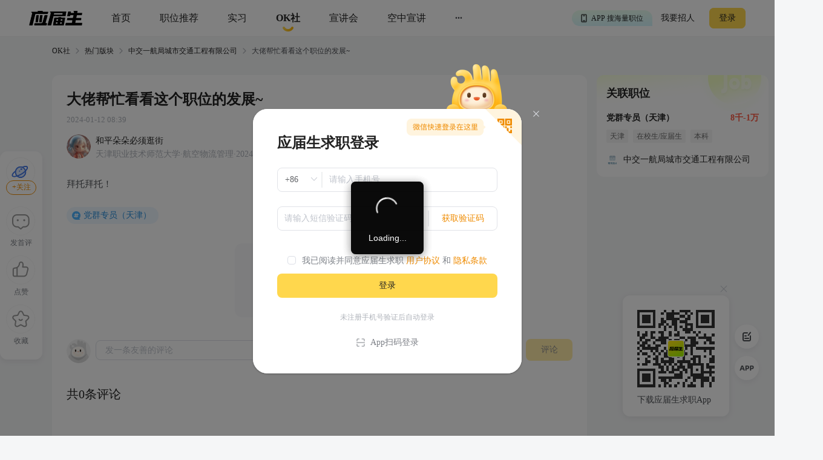

--- FILE ---
content_type: text/css
request_url: https://fccdn.51jobcdn.com/yjs/static/css/15.1767868678043.css
body_size: 10265
content:
.app-down-dialog[data-v-ce1f2a0e] .el-dialog{background:-webkit-gradient(linear,left top,left bottom,from(#efffdc),to(#fff)),url(https://img01.51jobcdn.com/yjs/img/pop_competition_bg@2x-4ec4135.png) no-repeat;background:linear-gradient(180deg,#efffdc,#fff),url(https://img01.51jobcdn.com/yjs/img/pop_competition_bg@2x-4ec4135.png) no-repeat;background-blend-mode:color-burn;background-size:contain;border-radius:12px;height:462px;overflow:hidden;width:640px}.app-down-dialog[data-v-ce1f2a0e] .el-dialog .el-dialog__body,.app-down-dialog[data-v-ce1f2a0e] .el-dialog .el-dialog__header{padding:0!important}.dialog-title[data-v-ce1f2a0e]{padding:30px 0 20px;text-align:center}.dialog-title img[data-v-ce1f2a0e]{height:22px;width:auto}.dialog-type-false .dialog-title img[data-v-ce1f2a0e]{height:25px;width:auto}.dialog-content[data-v-ce1f2a0e]{-webkit-box-align:center;-ms-flex-align:center;-webkit-box-pack:center;-ms-flex-pack:center;align-items:center;display:-webkit-box;display:-ms-flexbox;display:flex;justify-content:center}.dialog-content-left[data-v-ce1f2a0e]{margin-right:20px}.dialog-content-left>img[data-v-ce1f2a0e]{width:245px}.dialog-content-right[data-v-ce1f2a0e]{-webkit-box-orient:vertical;-webkit-box-direction:normal;-webkit-box-align:center;-ms-flex-align:center;align-items:center;display:-webkit-box;display:-ms-flexbox;display:flex;-ms-flex-direction:column;flex-direction:column;margin-top:-40px}.dialog-content-right>img[data-v-ce1f2a0e]{display:block;margin-bottom:20px;width:120px}.dialog-content-right .app-scan-code[data-v-ce1f2a0e]{-webkit-box-align:center;-ms-flex-align:center;-webkit-box-pack:center;-ms-flex-pack:center;align-items:center;background:#fff;border:1px solid rgba(203,244,55,.4);border-radius:12px;display:-webkit-box;display:-ms-flexbox;display:flex;height:154px;justify-content:center;position:relative;width:154px}.dialog-content-right .app-scan-code>div[data-v-ce1f2a0e]{height:130px;width:130px}.dialog-content-right .app-scan-code>img[data-v-ce1f2a0e]{height:32px;left:50%;position:absolute;top:50%;-webkit-transform:translate(-50%,-50%);transform:translate(-50%,-50%);width:32px}.dialog-content-right .app-scan-text[data-v-ce1f2a0e]{color:#222;font-family:PingFangSC,PingFang SC;font-size:16px;font-weight:600;margin-top:20px;text-align:center}.dialog-content-right .app-scan-text>div[data-v-ce1f2a0e]:nth-child(2){display:-webkit-box;display:-ms-flexbox;display:flex;margin-top:5px;position:relative;z-index:0}.dialog-content-right .app-scan-text>div[data-v-ce1f2a0e]:nth-child(2):after{background:-webkit-gradient(linear,left top,right top,from(#fcee4c),to(#edf448));background:linear-gradient(90deg,#fcee4c,#edf448);bottom:-2px;content:"";height:12px;position:absolute;right:2px;width:123px;z-index:-1}.dialog-type-false .dialog-content-right .app-scan-text>div[data-v-ce1f2a0e]:nth-child(2):after{height:12px;width:135px}.dialog-content-right .app-scan-text>div:nth-child(2)>div[data-v-ce1f2a0e]:first-child{margin-right:3px}.dialog-content-right .app-scan-text>div[data-v-ce1f2a0e]:nth-child(3){color:#7d9917;font-size:12px;margin-top:10px}.appDownloadQRcode[data-v-4a228a86]{position:relative}.appDownloadQRcode .qrcode[data-v-4a228a86]{height:199%;width:100%}.appDownloadQRcode .qrcodeLogoimg[data-v-4a228a86]{background:#fff;border-radius:4px;left:50%;padding:1px;position:absolute;top:50%;-webkit-transform:translate(-50%,-50%);transform:translate(-50%,-50%)}#head[data-v-19234749]{font-family:PingFangSC-Regular,PingFang SC}#head .head-nav[data-v-19234749]{height:60px;margin:0 auto;width:1184px}#head .head-nav-left[data-v-19234749],#head .head-nav[data-v-19234749]{-webkit-box-align:center;-ms-flex-align:center;align-items:center;display:-webkit-box;display:-ms-flexbox;display:flex}#head .head-nav-left[data-v-19234749]{-webkit-box-flex:0;cursor:pointer;-ms-flex:none;flex:none;width:112px}#head .head-nav-left img[data-v-19234749]{height:24px;width:88px}#head .head-nav-center[data-v-19234749]{-webkit-box-flex:1;-webkit-box-align:center;-ms-flex-align:center;align-items:center;display:-webkit-box;display:-ms-flexbox;display:flex;-ms-flex:1;flex:1;font-size:16px}#head .head-nav-center .item[data-v-19234749]{cursor:pointer;margin:0 24px;position:relative;white-space:nowrap}#head .head-nav-center .item[data-v-19234749]:hover{color:#222;font-weight:700}#head .head-nav-center .item img[data-v-19234749]{height:8px;left:50%;position:absolute;top:24px;-webkit-transform:translateX(-50%);transform:translateX(-50%);width:18px}#head .head-nav-center .bold[data-v-19234749]{font-weight:700}#head .head-nav-center .more[data-v-19234749]{color:#4c4f54;font-weight:700;height:40px;line-height:40px}#head .head-nav-center .more[data-v-19234749]:hover{color:#222}#head .head-nav-center .more .dropdown[data-v-19234749]{background-color:#fff;border-radius:12px;-webkit-box-shadow:0 2px 12px 0 rgba(0,0,0,.08);box-shadow:0 2px 12px 0 rgba(0,0,0,.08);display:none;left:-20px;padding:8px;position:absolute;top:35px;width:152px;z-index:1}#head .head-nav-center .more .dropdown-list[data-v-19234749]{color:#222;font-size:14px;font-weight:400;height:36px;line-height:36px;padding-left:16px}#head .head-nav-center .more .dropdown-list[data-v-19234749]:hover{background:#ffd74d;border-radius:8px}#head .head-nav-center .more:hover .dropdown[data-v-19234749]{display:block}#head .head-nav-right[data-v-19234749]{-webkit-box-align:center;-ms-flex-align:center;-webkit-box-flex:0;align-items:center;display:-webkit-box;display:-ms-flexbox;display:flex;-ms-flex:none;flex:none;height:60px}#head .head-nav-right .app[data-v-19234749],#head .head-nav-right .enterprise[data-v-19234749],#head .head-nav-right .login[data-v-19234749],#head .head-nav-right .search[data-v-19234749]{color:#222;cursor:pointer;font-size:14px;position:relative;text-align:center}#head .head-nav-right .search[data-v-19234749]{margin-right:20px}#head .head-nav-right .search[data-v-19234749] .el-button.is-round{background:#f5f6f7;border-color:transparent;border-radius:16px;color:#4c4f54;font-size:14px;height:32px;width:80px}#head .head-nav-right .search[data-v-19234749] .el-button.is-round i{color:#979797;font-weight:700}#head .head-nav-right .search[data-v-19234749] .el-button.is-round:hover{background:#fffbec;border:1px solid #ffecad;color:#ef8b00}#head .head-nav-right .search[data-v-19234749] .el-button.is-round:hover i{color:#ef8b00}#head .head-nav-right .app[data-v-19234749]{background:linear-gradient(177deg,#ebffed,#d2f5fd 100%,#cff4ff 0);border-radius:59px 59px 3px 59px;-webkit-box-sizing:content-box;box-sizing:content-box;height:26px;margin-right:14px;padding:0 12px;position:relative;width:109px}#head .head-nav-right .app .swiper-item[data-v-19234749]{-webkit-box-align:center;-ms-flex-align:center;align-items:center;display:-webkit-box;display:-ms-flexbox;display:flex}#head .head-nav-right .app .swiper-item .phone-icon[data-v-19234749]{background-image:url([data-uri]);background-size:100%;height:16px;margin-right:4px;width:16px}#head .head-nav-right .app .swiper-item .i-text[data-v-19234749]{color:#222;font-size:12px;font-weight:400;line-height:26px}#head .head-nav-right .app .swiper-item:hover .i-text[data-v-19234749]{color:#ef8b00}#head .head-nav-right .app .swiper-item:hover .phone-icon[data-v-19234749]{background-image:url([data-uri])}#head .head-nav-right .app .app-down-swiper.el-carousel[data-v-19234749] .el-carousel__indicators{display:none}#head .head-nav-right .app .qrcode[data-v-19234749]{background-color:#fff;border-radius:12px;-webkit-box-shadow:0 2px 12px 0 rgba(0,0,0,.08);box-shadow:0 2px 12px 0 rgba(0,0,0,.08);-webkit-box-sizing:border-box;box-sizing:border-box;cursor:auto;display:none;height:200px;left:0;padding:24px;position:absolute;top:40px;width:176px;z-index:1}#head .head-nav-right .app .qrcode div img[data-v-19234749],#head .head-nav-right .app .qrcode div[data-v-19234749]{height:128px;width:128px}#head .head-nav-right .app .qrcode span[data-v-19234749]{color:#4c4f54;display:inline-block;font-size:14px;font-weight:400;margin-top:12px}#head .head-nav-right .app:hover .qrcode[data-v-19234749]{display:block}#head .head-nav-right .enterprise[data-v-19234749]{margin-right:24px}#head .head-nav-right .enterprise[data-v-19234749]:hover{color:#ef8b00}#head .head-nav-right .login-text[data-v-19234749],#head .head-nav-right .login[data-v-19234749]{background-color:#ffd74d;border-radius:8px}#head .head-nav-right .login-text[data-v-19234749]{display:inline-block;height:34px;line-height:34px;width:60px}#head .head-nav-right .login-dropdown[data-v-19234749]{display:none;position:absolute;right:0;top:calc(100% + 3px);z-index:9}#head .head-nav-right .login-dropdown-relative[data-v-19234749]{height:100%;position:relative;text-align:center}#head .head-nav-right .login-dropdown-relative .left-bg[data-v-19234749],#head .head-nav-right .login-dropdown-relative .right-bg[data-v-19234749]{position:absolute}#head .head-nav-right .login-dropdown-relative .left-bg[data-v-19234749]{background-color:#fcffdb;-webkit-filter:blur(32px);filter:blur(32px);height:98px;left:0;opacity:.62;right:0;width:112px}#head .head-nav-right .login-dropdown-relative .right-bg[data-v-19234749]{background-color:#daf0fe;-webkit-filter:blur(32px);filter:blur(32px);height:151px;opacity:.8;right:0;top:19px;width:87px}#head .head-nav-right .login-dropdown-relative .bg[data-v-19234749],#head .head-nav-right .login-dropdown-relative .btn[data-v-19234749],#head .head-nav-right .login-dropdown-relative .text[data-v-19234749],#head .head-nav-right .login-dropdown-relative .title[data-v-19234749]{position:relative}#head .head-nav-right .login-dropdown-relative .bg[data-v-19234749]{margin-top:24px;width:72px}#head .head-nav-right .login-dropdown-relative .title[data-v-19234749]{color:#222;font-size:14px;font-weight:700;line-height:22px;margin-top:17px}#head .head-nav-right .login-dropdown-relative .text[data-v-19234749]{color:#222;font-size:14px;line-height:22px;margin-top:8px}#head .head-nav-right .login-dropdown-relative .btn[data-v-19234749]{background-color:#ffd74d;border-radius:8px;color:#222;font-size:12px;height:40px;line-height:40px;margin:24px auto 0;width:176px}#head .head-nav-right .login:hover .login-dropdown[data-v-19234749]{background-color:#fff;border-radius:12px;-webkit-box-shadow:0 2px 12px 0 rgba(76,79,84,.16);box-shadow:0 2px 12px 0 rgba(76,79,84,.16);display:block;height:253px;width:224px}#head .head-nav-right .userinfo[data-v-19234749]{cursor:pointer;height:100%;position:relative;z-index:9999}#head .head-nav-right .userinfo .avatar[data-v-19234749],#head .head-nav-right .userinfo[data-v-19234749]{-webkit-box-align:center;-ms-flex-align:center;align-items:center;display:-webkit-box;display:-ms-flexbox;display:flex}#head .head-nav-right .userinfo .avatar[data-v-19234749]{-webkit-box-pack:center;-ms-flex-pack:center;border:2px solid #ffd74d;border-radius:50%;height:32px;justify-content:center;overflow:hidden;width:32px}#head .head-nav-right .userinfo span[data-v-19234749]{color:#222;display:inline-block;font-size:14px;margin-left:8px;max-width:92px}#head .head-nav-right .userinfo span[data-v-19234749]:hover{color:#ef8b00}#head .head-nav-right .userinfo[data-v-19234749] .el-badge__content{background:#f5515c;line-height:15px;padding:0 5px}#head .head-nav-right .userinfo[data-v-19234749] .el-badge__content.is-fixed{-webkit-transform:translateY(-35%) translateX(100%);transform:translateY(-35%) translateX(100%)}#head .head-nav-right .userinfo .personal[data-v-19234749]{background:#fff;border-radius:12px;-webkit-box-shadow:0 2px 12px 0 rgba(76,79,84,.16);box-shadow:0 2px 12px 0 rgba(76,79,84,.16);font-family:PingFangSC-Regular,PingFang SC;line-height:1.6;padding:24px 24px 20px;position:absolute;right:0;top:50px;width:318px;z-index:9}#head .head-nav-right .userinfo .personal-user[data-v-19234749]{-webkit-box-pack:justify;-ms-flex-pack:justify;justify-content:space-between;padding-bottom:16px}#head .head-nav-right .userinfo .personal-user-avatar[data-v-19234749],#head .head-nav-right .userinfo .personal-user[data-v-19234749]{-webkit-box-align:center;-ms-flex-align:center;align-items:center;display:-webkit-box;display:-ms-flexbox;display:flex}#head .head-nav-right .userinfo .personal-user-avatar[data-v-19234749]{-webkit-box-pack:center;-ms-flex-pack:center;border-radius:50%;height:48px;justify-content:center;overflow:hidden;width:48px}#head .head-nav-right .userinfo .personal-user-center[data-v-19234749]{-webkit-box-flex:1;-ms-flex:1;flex:1;margin:0 12px}#head .head-nav-right .userinfo .personal-user-center .name[data-v-19234749]{color:#222;font-size:16px;font-weight:600;margin-bottom:2px}#head .head-nav-right .userinfo .personal-user-center .degree[data-v-19234749]{color:#7c8087;font-size:12px}#head .head-nav-right .userinfo .personal-user[data-v-19234749] .el-icon-arrow-right{color:#222;font-size:14px;font-weight:600}#head .head-nav-right .userinfo .personal-novip[data-v-19234749]{-webkit-box-orient:vertical;-webkit-box-direction:normal;background:url(https://img01.51jobcdn.com/yjs/img/my_vip_bg@2x-06cd9b5.png) no-repeat;background-size:cover;border-radius:12px;-ms-flex-direction:column;flex-direction:column;height:80px;padding:12px;width:100%}#head .head-nav-right .userinfo .personal-novip-btn[data-v-19234749],#head .head-nav-right .userinfo .personal-novip[data-v-19234749]{-webkit-box-pack:justify;-ms-flex-pack:justify;display:-webkit-box;display:-ms-flexbox;display:flex;justify-content:space-between}#head .head-nav-right .userinfo .personal-novip-btn[data-v-19234749]{-webkit-box-align:center;-ms-flex-align:center;align-items:center}#head .head-nav-right .userinfo .personal-novip-btn span[data-v-19234749]{color:#ffd1b0;font-family:PingFangSC,PingFang SC;font-size:16px;font-weight:600;margin-left:0;max-width:-webkit-fit-content;max-width:-moz-fit-content;max-width:fit-content}#head .head-nav-right .userinfo .personal-novip-btn .el-button[data-v-19234749]{background:linear-gradient(135deg,#ffdabf,#ffbe8f);border:none;border-radius:5px;color:#222;font-size:12px;font-weight:600}#head .head-nav-right .userinfo .personal-novip-btn .el-button[data-v-19234749]:hover{-webkit-box-shadow:0 0 8px 0 #ffc69c;box-shadow:0 0 8px 0 #ffc69c}#head .head-nav-right .userinfo .personal-novip-des[data-v-19234749]{-webkit-box-pack:justify;-ms-flex-pack:justify;display:-webkit-box;display:-ms-flexbox;display:flex;justify-content:space-between}#head .head-nav-right .userinfo .personal-novip-des>div[data-v-19234749]{-webkit-box-align:center;-ms-flex-align:center;align-items:center;display:-webkit-box;display:-ms-flexbox;display:flex;line-height:10px}#head .head-nav-right .userinfo .personal-novip-des>div>img[data-v-19234749]{height:12px;margin-right:4px;width:12px}#head .head-nav-right .userinfo .personal-novip-des>div>span[data-v-19234749]{color:#cbb396;font-family:PingFangSC,PingFang SC;font-size:12px;font-weight:400;margin-left:0;max-width:-webkit-fit-content;max-width:-moz-fit-content;max-width:fit-content}#head .head-nav-right .userinfo .personal-vip[data-v-19234749]{-webkit-box-align:center;-ms-flex-align:center;-webkit-box-pack:justify;-ms-flex-pack:justify;align-items:center;background:url(https://img01.51jobcdn.com/yjs/img/my_vip_buy_bg@2x-45b9922.png) no-repeat;background-size:cover;border-radius:12px;display:-webkit-box;display:-ms-flexbox;display:flex;height:52px;justify-content:space-between;padding:0 12px;width:100%}#head .head-nav-right .userinfo .personal-vip>span[data-v-19234749]{font-family:PingFangSC,PingFang SC;font-size:12px;font-weight:400;margin:0}#head .head-nav-right .userinfo .personal-vip>span[data-v-19234749]:first-child{color:#ffd1b0;font-size:16px;font-weight:600}#head .head-nav-right .userinfo .personal-vip>span[data-v-19234749]:nth-child(2){color:#cbb396;margin-left:-15px}#head .head-nav-right .userinfo .personal-vip>span[data-v-19234749]:nth-child(3){-webkit-box-align:center;-ms-flex-align:center;align-items:center;display:-webkit-box;display:-ms-flexbox;display:flex}#head .head-nav-right .userinfo .personal-vip>span:nth-child(3)>span[data-v-19234749]{color:#ffe4c5;font-size:12px}#head .head-nav-right .userinfo .personal-vip>span:nth-child(3)>img[data-v-19234749]{margin-left:4px;width:4px}#head .head-nav-right .userinfo .personal-nav[data-v-19234749]{display:-webkit-box;display:-ms-flexbox;display:flex;-ms-flex-wrap:wrap;flex-wrap:wrap;padding-top:16px}#head .head-nav-right .userinfo .personal-nav-item[data-v-19234749]{padding:8px 0;text-align:center;width:33.33%}#head .head-nav-right .userinfo .personal-nav-item img[data-v-19234749]{border:none;border-radius:0;height:30px;width:30px}#head .head-nav-right .userinfo .personal-nav-item div[data-v-19234749]{color:#4c4f54;font-size:14px}#head .head-nav-right .userinfo .personal-nav-item[data-v-19234749]:hover{background:#f5f6f7;border-radius:8px}#head .head-nav-right .userinfo .personal_true[data-v-19234749]{background:url(https://img01.51jobcdn.com/yjs/img/my_bg_vip@2x-e34afa7.png) no-repeat;background-size:cover}#head .head-nav-right .userinfo .personal_true .personal-user-avatar[data-v-19234749]{overflow:visible;overflow:initial;position:relative}#head .head-nav-right .userinfo .personal_true .personal-user-avatar img[data-v-19234749]{border-radius:50%}#head .head-nav-right .userinfo .personal_true .personal-user-avatar[data-v-19234749]:after{background-blend-mode:color-burn;content:"";height:67px;left:50%;pointer-events:none;position:absolute;top:50%;-webkit-transform:translate(-50%,-50%);transform:translate(-50%,-50%);width:67px}#head .head-nav-right .userinfo .personal_true .vipAvatar_4[data-v-19234749]:after{background:url(https://img01.51jobcdn.com/yjs/img/avatarframe_month2@2x-a7a9199.png) no-repeat;background-size:cover}#head .head-nav-right .userinfo .personal_true .vipAvatar_3[data-v-19234749]:after{background:url(https://img01.51jobcdn.com/yjs/img/avatarframe_month@2x-19b5eb9.png) no-repeat;background-size:cover}#head .head-nav-right .userinfo .personal_true .vipAvatar_2[data-v-19234749]:after{background:url(https://img01.51jobcdn.com/yjs/img/avatarframe_week2@2x-65a9558.png) no-repeat;background-size:cover}#head .head-nav-right .userinfo .personal_true .vipAvatar_1[data-v-19234749]:after{background:url(https://img01.51jobcdn.com/yjs/img/avatarframe_week@2x-9a45c57.png) no-repeat;background-size:cover}#head #yjsnav[data-v-19234749]{bottom:40px;position:fixed;right:26px;z-index:10}#head #yjsnav .yjsnav[data-v-19234749]{color:#4c4f54;font-family:PingFangSC-Regular,PingFang SC;font-size:12px;height:144px;position:relative;width:40px}#head #yjsnav .yjsnav-backup[data-v-19234749],#head #yjsnav .yjsnav-download[data-v-19234749],#head #yjsnav .yjsnav-feedback[data-v-19234749]{-webkit-box-pack:center;-ms-flex-pack:center;-webkit-box-align:center;-ms-flex-align:center;align-items:center;background:#fff;border-radius:20px;-webkit-box-shadow:0 4px 8px 0 rgba(76,79,84,.08);box-shadow:0 4px 8px 0 rgba(76,79,84,.08);cursor:pointer;display:-webkit-box;display:-ms-flexbox;display:flex;height:40px;justify-content:center;position:relative;width:40px}#head #yjsnav .yjsnav-backup-img[data-v-19234749],#head #yjsnav .yjsnav-download-img[data-v-19234749],#head #yjsnav .yjsnav-feedback-img[data-v-19234749]{height:24px;width:24px}#head #yjsnav .yjsnav-feedback-img[data-v-19234749]{background-image:url(https://img01.51jobcdn.com/yjs/img/feedback-nav-d0abc17.png);background-size:cover}#head #yjsnav .yjsnav-feedback:hover .yjsnav-feedback-img[data-v-19234749]{background-image:url(https://img01.51jobcdn.com/yjs/img/feedback-nav-hover-f6f25e5.png)}#head #yjsnav .yjsnav-download[data-v-19234749]{margin-top:12px}#head #yjsnav .yjsnav-download-img[data-v-19234749]{background-image:url(https://img01.51jobcdn.com/yjs/img/app-nav-8ec8ded.png);background-size:cover}#head #yjsnav .yjsnav-download:hover .yjsnav-download-img[data-v-19234749]{background-image:url(https://img01.51jobcdn.com/yjs/img/app-nav-hover-b8eb6f1.png)}#head #yjsnav .yjsnav-download-qrcode[data-v-19234749]{background-color:#fff;border-radius:12px;bottom:-60px;-webkit-box-shadow:0 2px 12px 0 rgba(0,0,0,.08);box-shadow:0 2px 12px 0 rgba(0,0,0,.08);height:200px;left:-185px;padding:24px;position:absolute;width:176px}#head #yjsnav .yjsnav-download-qrcode .qrcode-close[data-v-19234749]{cursor:pointer;height:auto;position:absolute;right:0;top:-20px;width:auto}#head #yjsnav .yjsnav-download-qrcode .qrcode-close i[data-v-19234749]{color:#cbced4;font-size:18px;-webkit-transform:none;transform:none}#head #yjsnav .yjsnav-download-qrcode .qrcode-close i[data-v-19234749]:hover{color:#979797}#head #yjsnav .yjsnav-download-qrcode div img[data-v-19234749],#head #yjsnav .yjsnav-download-qrcode div[data-v-19234749]{height:128px;width:128px}#head #yjsnav .yjsnav-download-qrcode span[data-v-19234749]{color:#4c4f54;display:inline-block;font-size:14px;font-weight:400;margin-top:12px}#head #yjsnav .yjsnav-backup[data-v-19234749]{margin-top:12px}#head #yjsnav .yjsnav-backup-img[data-v-19234749]{background-image:url([data-uri]);background-size:cover}#head #yjsnav .yjsnav-backup:hover .yjsnav-backup-img[data-v-19234749]{background-image:url([data-uri])}#head #yjsnav .fade-enter-active[data-v-19234749],#head #yjsnav .fade-leave-active[data-v-19234749]{-webkit-transition:opacity .2s;transition:opacity .2s}#head #yjsnav .fade-enter[data-v-19234749],#head #yjsnav .fade-leave-to[data-v-19234749]{opacity:0}#head[data-v-19234749] .el-icon-close{-webkit-transform:translate(10px,-10px);transform:translate(10px,-10px)}#head.head[data-v-19234749]{background-color:#fff}#head.borderB[data-v-19234749]{border-bottom:1px solid #eee}#head.fixed[data-v-19234749]{left:0;position:fixed;right:0;top:0;z-index:999}#foot[data-v-56bb4d5f]{background:#fff;border-top:1px solid #e8e8e8}.foot[data-v-56bb4d5f]{font-size:12px;margin:0 auto;padding:20px 0 50px;width:1184px}.foot a[data-v-56bb4d5f],.foot[data-v-56bb4d5f]{color:#999}.foot a[data-v-56bb4d5f]:hover{color:#ffd74d}.foot a.gan[data-v-56bb4d5f]{color:#999;display:inline-block}.foot .info p[data-v-56bb4d5f]{line-height:30px}.foot .info em[data-v-56bb4d5f]{color:#e8e8e8!important;padding:0 10px}.foot .appcode[data-v-56bb4d5f],.foot .wxcode[data-v-56bb4d5f]{float:right;line-height:30px;padding-left:20px;text-align:center}.foot .license[data-v-56bb4d5f]{margin-top:20px;text-align:center}.foot .license a[data-v-56bb4d5f]{color:#999;display:inline-block;padding:0 10px;position:relative}.foot .license a span[data-v-56bb4d5f]{bottom:-20px;left:50%;margin-left:-25px;position:absolute;width:50px}.qrcode[data-v-fd92f782]{margin:0 auto;position:relative;-webkit-transform:scale(var(--scale));transform:scale(var(--scale))}.qrcode .login-qrcode[data-v-fd92f782]{border:1px solid #e1e3e8;border-radius:12px;height:164px;padding:12px;position:relative;width:164px}.qrcode .login-qrcode-code[data-v-fd92f782]{height:140px;left:50%;position:inherit;top:50%;-webkit-transform:translate(-50%,-50%);transform:translate(-50%,-50%);width:140px}.qrcode .login-qrcode-code img[data-v-fd92f782]{width:100%}.qrcode .login-qrcode-logoimg[data-v-fd92f782]{background-color:#fff;border-radius:4px;height:24px;left:50%;padding:2px;position:absolute;top:50%;-webkit-transform:translate(-50%,-50%);transform:translate(-50%,-50%);width:24px}.qrcode .login-valid[data-v-fd92f782]{background-color:hsla(0,0%,100%,.94);height:152px;left:6px;position:absolute;text-align:center;top:6px;width:152px;z-index:1}.qrcode .login-valid-text[data-v-fd92f782]{font-size:16px;line-height:26px;margin:50px auto 30px}.qrcode .login-valid-refresh[data-v-fd92f782],.qrcode .login-valid-text[data-v-fd92f782]{color:#222;font-family:PingFangSC-Regular,PingFang SC;font-weight:400}.qrcode .login-valid-refresh[data-v-fd92f782]{background-color:#ffd74d;border-radius:6px;cursor:pointer;font-size:12px;height:28px;line-height:28px;margin:0 auto;width:72px}.qrcode .login-tip[data-v-fd92f782]{color:#7c8087;font-size:14px;font-weight:400;left:-6px;margin-top:14px;position:absolute;right:-6px;text-align:center}.qrcode[data-v-137c3640]{margin:0 auto;position:relative;-webkit-transform:scale(var(--scale));transform:scale(var(--scale))}.qrcode .login-qrcode[data-v-137c3640]{border:1px solid #e1e3e8;border-radius:12px;height:164px;padding:12px;position:relative;width:164px}.qrcode .login-qrcode-code[data-v-137c3640]{height:140px;left:50%;position:inherit;top:50%;-webkit-transform:translate(-50%,-50%);transform:translate(-50%,-50%);width:140px}.qrcode .login-qrcode-code img[data-v-137c3640]{width:100%}.qrcode .login-qrcode-logoimg[data-v-137c3640]{background-color:#fff;border-radius:4px;height:24px;left:50%;padding:2px;position:absolute;top:50%;-webkit-transform:translate(-50%,-50%);transform:translate(-50%,-50%);width:24px}.qrcode .qrcode-status[data-v-137c3640]{background-color:hsla(0,0%,100%,.94);height:152px;left:6px;position:absolute;text-align:center;top:6px;width:152px;z-index:1}.qrcode .qrcode-status .scan-success img[data-v-137c3640]{margin-top:28px}.qrcode .qrcode-status .scan-success-title[data-v-137c3640]{color:#222;font-size:16px;font-weight:600;margin-top:10px}.qrcode .qrcode-status .scan-success-tip[data-v-137c3640]{color:#7c8087;font-size:12px;margin-top:4px;text-align:center}.qrcode .qrcode-status .qrcode-valid-text[data-v-137c3640]{color:#222;font-size:16px;font-weight:400;line-height:26px;margin-top:50px}.qrcode .qrcode-status .qrcode-valid-refresh[data-v-137c3640]{background-color:#ffd74d;border-radius:6px;color:#222;cursor:pointer;font-size:12px;font-weight:400;height:28px;line-height:28px;margin:30px auto 0;width:72px}[data-v-3bca11c0] .el-dialog{border-radius:24px!important}[data-v-3bca11c0] .el-dialog__header{padding:0!important}[data-v-3bca11c0] .el-dialog__header .el-dialog__headerbtn{right:-32px;top:0}[data-v-3bca11c0] .el-dialog__header .el-dialog__headerbtn .el-icon-close{color:#e1e3e8}[data-v-3bca11c0] .el-dialog__header .el-dialog__headerbtn .el-icon-close:hover{background-color:transparent!important;color:#fff}[data-v-3bca11c0] .el-dialog__body{padding:0!important}.login[data-v-3bca11c0]{background-color:#fff;border-radius:24px;font-family:PingFangSC-Regular,PingFang SC;height:437px;padding:40px 40px 32px;position:relative;width:444px;z-index:1}.login-logo[data-v-3bca11c0]{position:absolute;right:24px;top:-74px}.login-logo img[data-v-3bca11c0],.login-logo[data-v-3bca11c0]{height:74px;width:100px}.login-type[data-v-3bca11c0]{cursor:pointer;height:60px;position:absolute;right:0;top:0}.login-type img[data-v-3bca11c0]{height:100%}.login-title[data-v-3bca11c0]{color:#222;font-size:24px;font-weight:600;line-height:33px}.login-title2[data-v-3bca11c0],.login-title3[data-v-3bca11c0]{margin-top:24px;text-align:center}.login-title3[data-v-3bca11c0]{-webkit-box-align:center;-ms-flex-align:center;-webkit-box-pack:center;-ms-flex-pack:center;align-items:center;display:-webkit-box;display:-ms-flexbox;display:flex;justify-content:center}.login-title3 img[data-v-3bca11c0]{margin-right:8px}.login-qrcodearea[data-v-3bca11c0]{margin:32px auto 49px;position:relative;width:164px}.login-qrcodearea-pop[data-v-3bca11c0]{left:12px;position:absolute;top:12px;z-index:1}.login-download[data-v-3bca11c0]{-webkit-box-align:center;-ms-flex-align:center;-webkit-box-pack:center;-ms-flex-pack:center;align-items:center;color:#7c8087;display:-webkit-box;display:-ms-flexbox;display:flex;font-size:14px;height:22px;justify-content:center;line-height:22px;margin:0 auto;width:80px}.login-download-app[data-v-3bca11c0]{background-image:url([data-uri]);background-size:cover;height:16px;width:16px}.login-download span[data-v-3bca11c0]{cursor:pointer}.login-download[data-v-3bca11c0]:hover{color:#ef8b00}.login-download:hover .login-download-app[data-v-3bca11c0]{background-image:url([data-uri])}.login-phone[data-v-3bca11c0]{-webkit-box-align:center;-ms-flex-align:center;align-items:center;border:1px solid #e1e3e8;border-radius:8px;display:-webkit-box;display:-ms-flexbox;display:flex;height:40px;margin-top:24px;overflow:hidden;position:relative;width:364px}.login-phone[data-v-3bca11c0] .el-select.el-select--small{width:90px}.login-phone[data-v-3bca11c0] .el-input__inner{border:0;font-size:14px;padding-left:12px;padding-right:20px}.login-phone .border-left[data-v-3bca11c0]{border-left:1px solid #edeff2!important}.login-phone .border-left[data-v-3bca11c0] .el-input__inner{height:26px!important;line-height:26px!important}.login-phone[data-v-3bca11c0] .el-input__suffix{width:20px}.login .focus[data-v-3bca11c0]{border:1px solid #ffd74d}.login-code[data-v-3bca11c0]{-webkit-box-align:center;-ms-flex-align:center;align-items:center;border:1px solid #e1e3e8;border-radius:8px;display:-webkit-box;display:-ms-flexbox;display:flex;height:40px;margin-top:24px;overflow:hidden;position:relative;width:364px}.login-code[data-v-3bca11c0] .el-input__inner{border:0;font-size:14px}.login-code .border-right[data-v-3bca11c0]{border-right:1px solid #edeff2!important}.login-code .border-right[data-v-3bca11c0] .el-input__inner{height:26px!important;line-height:26px!important}.login-code-countdown[data-v-3bca11c0]{background-color:transparent;border:0;color:#ef8b00;cursor:pointer;font-size:14px;line-height:20px;min-width:112px;text-align:center}.login-code .countdown[data-v-3bca11c0]{color:#cbced4;cursor:not-allowed;font-size:12px}.login .error[data-v-3bca11c0]{color:#ff4747;font-size:12px;font-weight:400;position:absolute;top:42px}.login-agree[data-v-3bca11c0]{margin-top:40px}.login-agree a[data-v-3bca11c0]{color:#ef8b00}.login-agree[data-v-3bca11c0] .el-checkbox{-webkit-box-pack:center;-ms-flex-pack:center;-webkit-box-align:center;-ms-flex-align:center;align-items:center;display:-webkit-box;display:-ms-flexbox;display:flex;justify-content:center}.login-agree[data-v-3bca11c0] .el-checkbox__label{color:#7c8087}.login-agree[data-v-3bca11c0] .el-checkbox__inner{border-radius:4px}.login-agree[data-v-3bca11c0] .el-checkbox__input{margin-top:2px}.login-btn[data-v-3bca11c0]{margin-top:12px}.login-btn[data-v-3bca11c0] .el-button.el-button--primary.el-button--small{border-radius:8px;border-width:0;color:#222;font-size:14px;height:40px;width:364px}.login-app-scan[data-v-3bca11c0]{-webkit-box-align:center;-ms-flex-align:center;-webkit-box-pack:center;-ms-flex-pack:center;align-items:center;color:#7d8087;cursor:pointer;display:-webkit-box;display:-ms-flexbox;display:flex;font-size:14px;justify-content:center;margin:24px auto 0;width:120px}.login-app-scan[data-v-3bca11c0]:before{background:url([data-uri]) no-repeat;background-size:100% 100%;content:"";height:16px;margin-right:8px;width:16px}.login-app-scan[data-v-3bca11c0]:hover{color:#ef8b00}.login-app-scan[data-v-3bca11c0]:hover:before{background-image:url([data-uri])}.login-tip[data-v-3bca11c0]{color:#afb3ba;font-size:12px;font-weight:400;margin-top:24px;text-align:center}.login-tip2[data-v-3bca11c0]{left:139px;margin-top:0;position:absolute;top:306px}.content-login[data-v-3bca11c0]{background-color:#fff;border-radius:10px;font-family:PingFangSC-Regular,PingFang SC;height:220px;padding:44px 24px 36px;position:relative;width:572px}.content-login-pet[data-v-3bca11c0]{background-image:url(https://img01.51jobcdn.com/yjs/img/students_login_ip-537f11a.png);background-size:cover;height:72px;position:absolute;right:40px;top:-72px;width:96px}.content-login-input[data-v-3bca11c0]{-webkit-box-pack:justify;-ms-flex-pack:justify;display:-webkit-box;display:-ms-flexbox;display:flex;justify-content:space-between}.content-login-input .login-phone[data-v-3bca11c0]{margin-top:0;width:272px}.content-login-input .login-code[data-v-3bca11c0]{margin-top:0;width:240px}.content-login-input .error[data-v-3bca11c0]{color:#ff4747;font-size:12px;font-weight:400;position:absolute;top:42px}.content-login-agree .login-agree[data-v-3bca11c0]{margin-top:32px;text-align:center}.content-login-btn[data-v-3bca11c0]{text-align:center}.content-login-btn[data-v-3bca11c0] .el-button:hover{border:0!important}.card-login[data-v-3bca11c0]{background-color:#fff;border-radius:12px;-webkit-box-sizing:border-box;box-sizing:border-box;font-family:PingFangSC-Regular,PingFang SC;height:360px;padding:20px;position:relative;width:281px;z-index:1}.card-login .login-type[data-v-3bca11c0]{cursor:pointer;height:60px;position:absolute;right:0;top:0;width:60px}.card-login .login-type img[data-v-3bca11c0]{height:100%;width:100%}.card-login .login-title[data-v-3bca11c0]{color:#222;font-size:24px;font-weight:600;line-height:33px;padding-top:4px}.card-login .login-title2[data-v-3bca11c0],.card-login .login-title3[data-v-3bca11c0]{font-size:14px;font-weight:400;line-height:22px;margin-top:0}.card-login .login-title3 img[data-v-3bca11c0]{width:20px}.card-login .login-qrcodearea[data-v-3bca11c0]{margin:22px auto 4px}.card-login .login-subtitle[data-v-3bca11c0]{color:#7c8087;font-size:14px;margin-top:4px}.card-login .login-phone[data-v-3bca11c0]{margin-top:24px;width:241px}.card-login .focus[data-v-3bca11c0]{border:1px solid #ffd74d}.card-login .login-code[data-v-3bca11c0]{margin-top:24px;width:241px}.card-login .error[data-v-3bca11c0]{color:#ff4747;font-size:12px;font-weight:400;position:absolute;top:42px}.card-login .login-btn[data-v-3bca11c0]{margin-top:36px}.card-login .login-btn[data-v-3bca11c0] .el-button.el-button--primary.el-button--small{width:241px}.card-login .login-agree[data-v-3bca11c0]{margin-top:20px}.card-login .login-agree[data-v-3bca11c0] .el-checkbox{-webkit-box-align:start;-ms-flex-align:start;align-items:flex-start}.card-login .login-agree[data-v-3bca11c0] .el-checkbox__label{white-space:normal}.card-login .login-qrcode-type[data-v-3bca11c0]{-webkit-box-align:center;-ms-flex-align:center;-webkit-box-pack:center;-ms-flex-pack:center;align-items:center;color:#7d8087;cursor:pointer;display:-webkit-box;display:-ms-flexbox;display:flex;font-size:12px;justify-content:center;margin:26px auto 0}.card-login .login-qrcode-type[data-v-3bca11c0]:hover{color:#ef8b00}.view[data-v-0e318418]{display:-webkit-box;display:-ms-flexbox;display:flex;-ms-flex-wrap:wrap;flex-wrap:wrap}.view .view-box[data-v-0e318418]{background-color:#fbfdff;height:2.13333rem;margin:0 .21333rem .21333rem 0;width:2.13333rem}.view img[data-v-0e318418]{height:100%;vertical-align:top;width:100%}.upload[data-v-0e318418]{display:-webkit-box;display:-ms-flexbox;display:flex;width:100%}.upload-tip[data-v-0e318418]{font-size:.32rem;height:.53333rem;line-height:1.5;margin-left:.26667rem;margin-top:2.8rem}.hide[data-v-0e318418] .el-upload--picture-card{display:none}[data-v-0e318418] .el-upload-list__item{-webkit-transition:none;transition:none}[data-v-0e318418] .el-upload.el-upload--picture-card{background:#f8f9fa;border:1px dashed #e1e3e8;border-radius:8px;height:80px;position:relative;width:80px}[data-v-0e318418] .el-upload.el-upload--picture-card:hover{border-color:#ef8b00}[data-v-0e318418] .el-upload.el-upload--picture-card:hover .el-upload__text{color:#ef8b00}[data-v-0e318418] .el-upload.el-upload--picture-card .el-icon-picture-outline{font-size:16px;left:32px;position:absolute;top:24px}[data-v-0e318418] .el-upload.el-upload--picture-card .el-upload__text{bottom:18px;color:#afb3ba;font-size:12px;font-weight:400;height:18px;left:16px;line-height:18px;position:absolute;width:48px}[data-v-0e318418] .el-upload-list__item.is-done{height:80px;width:80px}.content[data-v-7cd4f2b0]{font-family:PingFangSC-Regular,PingFang SC}.content-advice[data-v-7cd4f2b0],.content-contact[data-v-7cd4f2b0],.content-type[data-v-7cd4f2b0],.content-upload[data-v-7cd4f2b0]{margin-bottom:24px}.content-advice-title[data-v-7cd4f2b0],.content-contact-title[data-v-7cd4f2b0],.content-type-title[data-v-7cd4f2b0],.content-upload-title[data-v-7cd4f2b0]{color:#4c4f54;font-size:14px;height:22px;line-height:22px;margin-bottom:8px}.content-advice-title span[data-v-7cd4f2b0],.content-contact-title span[data-v-7cd4f2b0],.content-type-title span[data-v-7cd4f2b0],.content-upload-title span[data-v-7cd4f2b0]{display:inline-block;margin-left:8px}.content-type-tags[data-v-7cd4f2b0]{display:-webkit-box;display:-ms-flexbox;display:flex;-ms-flex-wrap:wrap;flex-wrap:wrap;gap:8px}.content-type-tags .tag[data-v-7cd4f2b0]{background-color:#fff;border:1px solid #e1e3e8;border-radius:6px;color:#4c4f54;cursor:pointer;font-size:14px;height:32px;line-height:20px;padding:5px 12px}.content-type-tags .tag.tag-select[data-v-7cd4f2b0]{background-color:#fff4de;border:0;color:#ef8b00;line-height:22px;padding:5px 13px}.content-advice-textarea[data-v-7cd4f2b0]{position:relative}.content-advice-textarea[data-v-7cd4f2b0] .el-textarea__inner{background-color:transparent;border-radius:8px;font-size:14px;max-height:160px!important;min-height:80px!important;padding:8px 16px 20px;resize:none;z-index:1}.content-advice-textarea-count[data-v-7cd4f2b0]{bottom:4px;color:#ef8b00;font-size:12px;font-weight:400;height:20px;line-height:20px;position:absolute;right:16px}.content-contact-input[data-v-7cd4f2b0] .el-input__inner{border-radius:8px;font-size:14px;height:40px;padding:8px 16px;width:280px}.content .tip[data-v-7cd4f2b0]{color:#afb3ba;font-size:12px}.content .remark[data-v-7cd4f2b0]{color:#afb3ba;font-size:10px;margin-top:24px}.complain[data-v-7cd4f2b0]{margin-top:16px}.content-advice-title[data-v-7cd4f2b0],.content-upload-title[data-v-7cd4f2b0]{font-weight:600}.bind-guide[data-v-4b58ef70] .el-dialog{background:-webkit-gradient(linear,left top,left bottom,from(#fff7c1),to(#fff));background:linear-gradient(180deg,#fff7c1,#fff);border-radius:24px}.bind-guide[data-v-4b58ef70] .el-dialog__header{padding:0}.bind-guide[data-v-4b58ef70] .el-dialog__headerbtn{border-radius:4px;color:#fff;font-size:16px;overflow:hidden;right:-28px;top:0}.bind-guide[data-v-4b58ef70] .el-dialog__headerbtn .el-dialog__close{color:#fff}.bind-guide[data-v-4b58ef70] .el-dialog__headerbtn .el-icon-close:hover{color:#7c8087}.bind-guide[data-v-4b58ef70] .el-dialog__body{padding:32px}.bind-guide .guide[data-v-4b58ef70]{line-height:1.6}.bind-guide .guide-ok[data-v-4b58ef70]{left:50%;position:absolute;top:-37px;-webkit-transform:translateX(-50%);transform:translateX(-50%);width:180px}.bind-guide .guide-title[data-v-4b58ef70]{color:#222;font-family:PingFangSC-Semibold,PingFang SC;font-size:20px;font-weight:600;margin-top:75px;text-align:center}.bind-guide .guide-text[data-v-4b58ef70]{color:#222;font-size:16px;margin-top:16px}.bind-guide .guide-btn[data-v-4b58ef70]{margin-top:36px;text-align:center}.bind-guide .guide-btn[data-v-4b58ef70] .el-button--primary{background:#ffd74d;border-radius:8px;color:#222;font-size:14px;height:40px;width:200px}.bind-guide .guide-btn[data-v-4b58ef70] .el-button--primary:focus,.bind-guide .guide-btn[data-v-4b58ef70] .el-button--primary:hover{background:#ffbf00}.resume-guide[data-v-419f548c] .el-dialog{border-radius:24px!important}.resume-guide[data-v-419f548c] .el-dialog__header{padding:0!important}.resume-guide[data-v-419f548c] .el-dialog__header .el-dialog__headerbtn{right:-32px;top:0}.resume-guide[data-v-419f548c] .el-dialog__header .el-dialog__headerbtn .el-icon-close{color:#e1e3e8}.resume-guide[data-v-419f548c] .el-dialog__header .el-dialog__headerbtn .el-icon-close:hover{background-color:transparent!important;color:#fff}.resume-guide[data-v-419f548c] .el-dialog__body{padding:0!important}.resume-guide .resume-tip[data-v-419f548c]{background:-webkit-linear-gradient(270deg,#daeefe,#fff);border-radius:24px;left:50%;position:absolute;-webkit-transform:translateX(-50%);transform:translateX(-50%);width:420px}.resume-guide .resume-tip-inner[data-v-419f548c]{background:url(https://img01.51jobcdn.com/yjs/img/pop_tobeperfected_bg-12909ae.png) 100% 0 no-repeat;background-size:216px 120px;border-radius:24px;height:100%;overflow:hidden;padding:28px 32px 32px;width:100%}.resume-guide .resume-tip-inner .title[data-v-419f548c]{display:block;height:36px;margin-left:8px;width:120px}.resume-guide .resume-tip-inner .tip-msg[data-v-419f548c]{color:#92a8c6;display:block;font-size:14px;font-weight:400;line-height:22px;padding:2px 8px 12px}.resume-guide .resume-tip-inner .tip-content[data-v-419f548c]{background:#fff;border-radius:16px;padding:16px 24px;width:356px}.resume-guide .resume-tip-inner .tip-content p[data-v-419f548c]{color:#222;font-size:16px;font-weight:400;line-height:26px}.resume-guide .resume-tip-inner .tip-content p .topic[data-v-419f548c]{color:#5093ed}.resume-guide .resume-tip-inner .tip-btn[data-v-419f548c]{background:#ffd74d;border-radius:8px;color:#222;display:block;font-size:14px;font-weight:400;height:40px;margin:32px auto 0;text-align:center;width:200px}.resume-guide .resume-tip-inner .tip-btn[data-v-419f548c]:focus,.resume-guide .resume-tip-inner .tip-btn[data-v-419f548c]:hover{background:#ffbf00}[data-v-371b1445] .el-dialog{background:none;-webkit-box-shadow:none;box-shadow:none}[data-v-371b1445] .el-dialog__header{display:none}.operate[data-v-371b1445]{background:none;border-radius:24px;cursor:pointer;position:relative}.operate .close[data-v-371b1445]{background:url(https://fecdn.51jobcdn.com/fe/static/yjs/2025/03/10/67cec07176bded030e92392c90ef5e9c.png);background-size:cover;height:40px;margin-right:-20px;margin-top:-20px;position:absolute;right:0;top:0;width:40px}.operate[data-v-371b1445] .el-dialog__body{padding:0!important}.operate .operateImg[data-v-371b1445]{display:block;height:100%;width:100%}.page-flex[data-v-a6a8e42e]{-webkit-box-orient:vertical;-webkit-box-direction:normal;display:-webkit-box;display:-ms-flexbox;display:flex;-ms-flex-direction:column;flex-direction:column;min-height:100vh}.page-flex-auto[data-v-a6a8e42e]{-webkit-box-flex:1;-ms-flex:1;flex:1}

--- FILE ---
content_type: text/css
request_url: https://fccdn.51jobcdn.com/yjs/static/css/17.1767868678043.css
body_size: 7719
content:
.qrcode[data-v-fd92f782]{margin:0 auto;position:relative;-webkit-transform:scale(var(--scale));transform:scale(var(--scale))}.qrcode .login-qrcode[data-v-fd92f782]{border:1px solid #e1e3e8;border-radius:12px;height:164px;padding:12px;position:relative;width:164px}.qrcode .login-qrcode-code[data-v-fd92f782]{height:140px;left:50%;position:inherit;top:50%;-webkit-transform:translate(-50%,-50%);transform:translate(-50%,-50%);width:140px}.qrcode .login-qrcode-code img[data-v-fd92f782]{width:100%}.qrcode .login-qrcode-logoimg[data-v-fd92f782]{background-color:#fff;border-radius:4px;height:24px;left:50%;padding:2px;position:absolute;top:50%;-webkit-transform:translate(-50%,-50%);transform:translate(-50%,-50%);width:24px}.qrcode .login-valid[data-v-fd92f782]{background-color:hsla(0,0%,100%,.94);height:152px;left:6px;position:absolute;text-align:center;top:6px;width:152px;z-index:1}.qrcode .login-valid-text[data-v-fd92f782]{font-size:16px;line-height:26px;margin:50px auto 30px}.qrcode .login-valid-refresh[data-v-fd92f782],.qrcode .login-valid-text[data-v-fd92f782]{color:#222;font-family:PingFangSC-Regular,PingFang SC;font-weight:400}.qrcode .login-valid-refresh[data-v-fd92f782]{background-color:#ffd74d;border-radius:6px;cursor:pointer;font-size:12px;height:28px;line-height:28px;margin:0 auto;width:72px}.qrcode .login-tip[data-v-fd92f782]{color:#7c8087;font-size:14px;font-weight:400;left:-6px;margin-top:14px;position:absolute;right:-6px;text-align:center}.qrcode[data-v-137c3640]{margin:0 auto;position:relative;-webkit-transform:scale(var(--scale));transform:scale(var(--scale))}.qrcode .login-qrcode[data-v-137c3640]{border:1px solid #e1e3e8;border-radius:12px;height:164px;padding:12px;position:relative;width:164px}.qrcode .login-qrcode-code[data-v-137c3640]{height:140px;left:50%;position:inherit;top:50%;-webkit-transform:translate(-50%,-50%);transform:translate(-50%,-50%);width:140px}.qrcode .login-qrcode-code img[data-v-137c3640]{width:100%}.qrcode .login-qrcode-logoimg[data-v-137c3640]{background-color:#fff;border-radius:4px;height:24px;left:50%;padding:2px;position:absolute;top:50%;-webkit-transform:translate(-50%,-50%);transform:translate(-50%,-50%);width:24px}.qrcode .qrcode-status[data-v-137c3640]{background-color:hsla(0,0%,100%,.94);height:152px;left:6px;position:absolute;text-align:center;top:6px;width:152px;z-index:1}.qrcode .qrcode-status .scan-success img[data-v-137c3640]{margin-top:28px}.qrcode .qrcode-status .scan-success-title[data-v-137c3640]{color:#222;font-size:16px;font-weight:600;margin-top:10px}.qrcode .qrcode-status .scan-success-tip[data-v-137c3640]{color:#7c8087;font-size:12px;margin-top:4px;text-align:center}.qrcode .qrcode-status .qrcode-valid-text[data-v-137c3640]{color:#222;font-size:16px;font-weight:400;line-height:26px;margin-top:50px}.qrcode .qrcode-status .qrcode-valid-refresh[data-v-137c3640]{background-color:#ffd74d;border-radius:6px;color:#222;cursor:pointer;font-size:12px;font-weight:400;height:28px;line-height:28px;margin:30px auto 0;width:72px}[data-v-3bca11c0] .el-dialog{border-radius:24px!important}[data-v-3bca11c0] .el-dialog__header{padding:0!important}[data-v-3bca11c0] .el-dialog__header .el-dialog__headerbtn{right:-32px;top:0}[data-v-3bca11c0] .el-dialog__header .el-dialog__headerbtn .el-icon-close{color:#e1e3e8}[data-v-3bca11c0] .el-dialog__header .el-dialog__headerbtn .el-icon-close:hover{background-color:transparent!important;color:#fff}[data-v-3bca11c0] .el-dialog__body{padding:0!important}.login[data-v-3bca11c0]{background-color:#fff;border-radius:24px;font-family:PingFangSC-Regular,PingFang SC;height:437px;padding:40px 40px 32px;position:relative;width:444px;z-index:1}.login-logo[data-v-3bca11c0]{position:absolute;right:24px;top:-74px}.login-logo img[data-v-3bca11c0],.login-logo[data-v-3bca11c0]{height:74px;width:100px}.login-type[data-v-3bca11c0]{cursor:pointer;height:60px;position:absolute;right:0;top:0}.login-type img[data-v-3bca11c0]{height:100%}.login-title[data-v-3bca11c0]{color:#222;font-size:24px;font-weight:600;line-height:33px}.login-title2[data-v-3bca11c0],.login-title3[data-v-3bca11c0]{margin-top:24px;text-align:center}.login-title3[data-v-3bca11c0]{-webkit-box-align:center;-ms-flex-align:center;-webkit-box-pack:center;-ms-flex-pack:center;align-items:center;display:-webkit-box;display:-ms-flexbox;display:flex;justify-content:center}.login-title3 img[data-v-3bca11c0]{margin-right:8px}.login-qrcodearea[data-v-3bca11c0]{margin:32px auto 49px;position:relative;width:164px}.login-qrcodearea-pop[data-v-3bca11c0]{left:12px;position:absolute;top:12px;z-index:1}.login-download[data-v-3bca11c0]{-webkit-box-align:center;-ms-flex-align:center;-webkit-box-pack:center;-ms-flex-pack:center;align-items:center;color:#7c8087;display:-webkit-box;display:-ms-flexbox;display:flex;font-size:14px;height:22px;justify-content:center;line-height:22px;margin:0 auto;width:80px}.login-download-app[data-v-3bca11c0]{background-image:url([data-uri]);background-size:cover;height:16px;width:16px}.login-download span[data-v-3bca11c0]{cursor:pointer}.login-download[data-v-3bca11c0]:hover{color:#ef8b00}.login-download:hover .login-download-app[data-v-3bca11c0]{background-image:url([data-uri])}.login-phone[data-v-3bca11c0]{-webkit-box-align:center;-ms-flex-align:center;align-items:center;border:1px solid #e1e3e8;border-radius:8px;display:-webkit-box;display:-ms-flexbox;display:flex;height:40px;margin-top:24px;overflow:hidden;position:relative;width:364px}.login-phone[data-v-3bca11c0] .el-select.el-select--small{width:90px}.login-phone[data-v-3bca11c0] .el-input__inner{border:0;font-size:14px;padding-left:12px;padding-right:20px}.login-phone .border-left[data-v-3bca11c0]{border-left:1px solid #edeff2!important}.login-phone .border-left[data-v-3bca11c0] .el-input__inner{height:26px!important;line-height:26px!important}.login-phone[data-v-3bca11c0] .el-input__suffix{width:20px}.login .focus[data-v-3bca11c0]{border:1px solid #ffd74d}.login-code[data-v-3bca11c0]{-webkit-box-align:center;-ms-flex-align:center;align-items:center;border:1px solid #e1e3e8;border-radius:8px;display:-webkit-box;display:-ms-flexbox;display:flex;height:40px;margin-top:24px;overflow:hidden;position:relative;width:364px}.login-code[data-v-3bca11c0] .el-input__inner{border:0;font-size:14px}.login-code .border-right[data-v-3bca11c0]{border-right:1px solid #edeff2!important}.login-code .border-right[data-v-3bca11c0] .el-input__inner{height:26px!important;line-height:26px!important}.login-code-countdown[data-v-3bca11c0]{background-color:transparent;border:0;color:#ef8b00;cursor:pointer;font-size:14px;line-height:20px;min-width:112px;text-align:center}.login-code .countdown[data-v-3bca11c0]{color:#cbced4;cursor:not-allowed;font-size:12px}.login .error[data-v-3bca11c0]{color:#ff4747;font-size:12px;font-weight:400;position:absolute;top:42px}.login-agree[data-v-3bca11c0]{margin-top:40px}.login-agree a[data-v-3bca11c0]{color:#ef8b00}.login-agree[data-v-3bca11c0] .el-checkbox{-webkit-box-pack:center;-ms-flex-pack:center;-webkit-box-align:center;-ms-flex-align:center;align-items:center;display:-webkit-box;display:-ms-flexbox;display:flex;justify-content:center}.login-agree[data-v-3bca11c0] .el-checkbox__label{color:#7c8087}.login-agree[data-v-3bca11c0] .el-checkbox__inner{border-radius:4px}.login-agree[data-v-3bca11c0] .el-checkbox__input{margin-top:2px}.login-btn[data-v-3bca11c0]{margin-top:12px}.login-btn[data-v-3bca11c0] .el-button.el-button--primary.el-button--small{border-radius:8px;border-width:0;color:#222;font-size:14px;height:40px;width:364px}.login-app-scan[data-v-3bca11c0]{-webkit-box-align:center;-ms-flex-align:center;-webkit-box-pack:center;-ms-flex-pack:center;align-items:center;color:#7d8087;cursor:pointer;display:-webkit-box;display:-ms-flexbox;display:flex;font-size:14px;justify-content:center;margin:24px auto 0;width:120px}.login-app-scan[data-v-3bca11c0]:before{background:url([data-uri]) no-repeat;background-size:100% 100%;content:"";height:16px;margin-right:8px;width:16px}.login-app-scan[data-v-3bca11c0]:hover{color:#ef8b00}.login-app-scan[data-v-3bca11c0]:hover:before{background-image:url([data-uri])}.login-tip[data-v-3bca11c0]{color:#afb3ba;font-size:12px;font-weight:400;margin-top:24px;text-align:center}.login-tip2[data-v-3bca11c0]{left:139px;margin-top:0;position:absolute;top:306px}.content-login[data-v-3bca11c0]{background-color:#fff;border-radius:10px;font-family:PingFangSC-Regular,PingFang SC;height:220px;padding:44px 24px 36px;position:relative;width:572px}.content-login-pet[data-v-3bca11c0]{background-image:url(https://img01.51jobcdn.com/yjs/img/students_login_ip-537f11a.png);background-size:cover;height:72px;position:absolute;right:40px;top:-72px;width:96px}.content-login-input[data-v-3bca11c0]{-webkit-box-pack:justify;-ms-flex-pack:justify;display:-webkit-box;display:-ms-flexbox;display:flex;justify-content:space-between}.content-login-input .login-phone[data-v-3bca11c0]{margin-top:0;width:272px}.content-login-input .login-code[data-v-3bca11c0]{margin-top:0;width:240px}.content-login-input .error[data-v-3bca11c0]{color:#ff4747;font-size:12px;font-weight:400;position:absolute;top:42px}.content-login-agree .login-agree[data-v-3bca11c0]{margin-top:32px;text-align:center}.content-login-btn[data-v-3bca11c0]{text-align:center}.content-login-btn[data-v-3bca11c0] .el-button:hover{border:0!important}.card-login[data-v-3bca11c0]{background-color:#fff;border-radius:12px;-webkit-box-sizing:border-box;box-sizing:border-box;font-family:PingFangSC-Regular,PingFang SC;height:360px;padding:20px;position:relative;width:281px;z-index:1}.card-login .login-type[data-v-3bca11c0]{cursor:pointer;height:60px;position:absolute;right:0;top:0;width:60px}.card-login .login-type img[data-v-3bca11c0]{height:100%;width:100%}.card-login .login-title[data-v-3bca11c0]{color:#222;font-size:24px;font-weight:600;line-height:33px;padding-top:4px}.card-login .login-title2[data-v-3bca11c0],.card-login .login-title3[data-v-3bca11c0]{font-size:14px;font-weight:400;line-height:22px;margin-top:0}.card-login .login-title3 img[data-v-3bca11c0]{width:20px}.card-login .login-qrcodearea[data-v-3bca11c0]{margin:22px auto 4px}.card-login .login-subtitle[data-v-3bca11c0]{color:#7c8087;font-size:14px;margin-top:4px}.card-login .login-phone[data-v-3bca11c0]{margin-top:24px;width:241px}.card-login .focus[data-v-3bca11c0]{border:1px solid #ffd74d}.card-login .login-code[data-v-3bca11c0]{margin-top:24px;width:241px}.card-login .error[data-v-3bca11c0]{color:#ff4747;font-size:12px;font-weight:400;position:absolute;top:42px}.card-login .login-btn[data-v-3bca11c0]{margin-top:36px}.card-login .login-btn[data-v-3bca11c0] .el-button.el-button--primary.el-button--small{width:241px}.card-login .login-agree[data-v-3bca11c0]{margin-top:20px}.card-login .login-agree[data-v-3bca11c0] .el-checkbox{-webkit-box-align:start;-ms-flex-align:start;align-items:flex-start}.card-login .login-agree[data-v-3bca11c0] .el-checkbox__label{white-space:normal}.card-login .login-qrcode-type[data-v-3bca11c0]{-webkit-box-align:center;-ms-flex-align:center;-webkit-box-pack:center;-ms-flex-pack:center;align-items:center;color:#7d8087;cursor:pointer;display:-webkit-box;display:-ms-flexbox;display:flex;font-size:12px;justify-content:center;margin:26px auto 0}.card-login .login-qrcode-type[data-v-3bca11c0]:hover{color:#ef8b00}#breadcrumb[data-v-481a7d64]{color:#4c4f54;font-size:12px;height:48px;margin:0 auto;width:1189px}#breadcrumb>div[data-v-481a7d64],#breadcrumb[data-v-481a7d64]{-webkit-box-align:center;-ms-flex-align:center;align-items:center;display:-webkit-box;display:-ms-flexbox;display:flex}#breadcrumb .breadcrumb-item[data-v-481a7d64]{max-width:216px;overflow:hidden;text-overflow:ellipsis;white-space:nowrap}#breadcrumb a[data-v-481a7d64]{cursor:pointer}#breadcrumb a[data-v-481a7d64]:hover{color:#ef8b00}#breadcrumb img[data-v-481a7d64]{height:24px;width:24px}.listnav[data-v-efc2ebf4]{background-image:linear-gradient(215deg,#fff3f3,#fff 40%);border-radius:12px;height:100%;margin-bottom:16px;overflow-y:auto;padding:19px 12px 12px 8px;width:284px}.listnav-title[data-v-efc2ebf4]{-webkit-box-align:center;-ms-flex-align:center;align-items:center;color:#222;display:-webkit-box;display:-ms-flexbox;display:flex;font-size:18px;font-weight:700;height:25px;position:relative}.listnav-title-img[data-v-efc2ebf4]{width:20px}.listnav-title-text[data-v-efc2ebf4]{margin-left:8px}.listnav-title-all[data-v-efc2ebf4]{color:#afb3ba;cursor:pointer;font-size:14px;font-weight:400;position:absolute;right:4px}.listnav-title-all[data-v-efc2ebf4]:hover{color:#7c8087}.listnav-list[data-v-efc2ebf4]{margin-top:10px}.listnav-list-item[data-v-efc2ebf4]{border-radius:8px;color:#4c4f54;cursor:pointer;display:block;padding:12px 0 12px 24px;position:relative}.listnav-list-item .rank[data-v-efc2ebf4]{height:16px;left:2px;position:absolute;top:14px;width:16px}.listnav-list-item .item[data-v-efc2ebf4]{font-size:14px;line-height:20px;width:240px}.listnav-list-item .item-type[data-v-efc2ebf4]{background-image:-webkit-gradient(linear,right top,left top,from(#ff3636),to(#ff5252));background-image:linear-gradient(270deg,#ff3636,#ff5252);border-radius:4px;color:#fff;display:inline-block;font-size:12px;height:18px;line-height:18px;margin-left:4px;text-align:center;width:18px}.listnav-list-item .item-type[data-v-efc2ebf4]:hover{color:#fff}.listnav-list-item[data-v-efc2ebf4]:hover{background-color:#f5f6f7;color:#ef8b00}.listnav-list2[data-v-efc2ebf4]{margin-top:16px;padding-left:8px}.listnav-list2-item[data-v-efc2ebf4]{background-color:#fff;border:1px solid #edeff2;border-radius:8px;cursor:pointer;display:block;display:-webkit-box;display:-ms-flexbox;display:flex;height:96px;margin-bottom:12px;padding:16px;position:relative;width:252px}.listnav-list2-item .img[data-v-efc2ebf4]{border:1px solid rgba(225,227,232,.3);border-radius:8px;height:64px;margin-right:9px;width:64px}.listnav-list2-item .img img[data-v-efc2ebf4]{border-radius:8px;height:100%;width:100%}.listnav-list2-item .text[data-v-efc2ebf4]{-webkit-box-flex:1;-ms-flex:1;flex:1;margin-top:10px}.listnav-list2-item .text-coname[data-v-efc2ebf4]{color:#222;font-size:14px;font-weight:700;height:20px;line-height:20px;width:100%}.listnav-list2-item .text-other[data-v-efc2ebf4]{color:#7c8087;font-size:12px;height:17px;line-height:17px;margin-top:8px}.listnav-list2-item .mask[data-v-efc2ebf4]{background-color:rgba(0,0,0,.2);border-radius:8px;color:#fff;display:none;font-size:14px;height:calc(100% + 2px);left:-1px;position:absolute;text-align:center;top:-1px;width:calc(100% + 2px)}.listnav-list2-item .mask .follow[data-v-efc2ebf4]{background-color:#ffd74d;border-radius:12px;color:#222;font-size:12px;height:24px;line-height:24px;position:absolute;right:16px;text-align:center;top:50%;-webkit-transform:translateY(-50%);transform:translateY(-50%);width:58px}.listnav-list2-item .mask .hasfollow[data-v-efc2ebf4]{background-color:#f5f6f7;color:#7c8087}.listnav-list2-item:hover .mask[data-v-efc2ebf4]{display:block}.listnav .cut[data-v-efc2ebf4]{overflow:hidden;text-overflow:ellipsis;white-space:nowrap}.bg[data-v-efc2ebf4]{background-color:#fff;background-image:url(https://img01.51jobcdn.com/yjs/img/nav-card-bg-c932e97.png);background-position:0 0;background-repeat:no-repeat;background-size:100%}[data-v-71fa4118] .el-dialog{border-radius:12px}[data-v-71fa4118] .el-dialog__header{padding:10px!important}[data-v-71fa4118] .el-dialog__headerbtn{right:16px;top:16px}[data-v-71fa4118] .el-dialog__body{padding:20px 32px!important}.guide-title[data-v-71fa4118]{-webkit-box-pack:center;-ms-flex-pack:center;-webkit-box-align:center;-ms-flex-align:center;align-items:center;display:-webkit-box;display:-ms-flexbox;display:flex;justify-content:center;margin-bottom:12px}.guide-title img[data-v-71fa4118]{height:18px;margin-right:12px;width:18px}.guide-title span[data-v-71fa4118]{color:#222;font-size:16px;font-weight:600}.guide-tip[data-v-71fa4118]{color:#afb3ba;font-size:12px;text-align:center}.guide-qrcode[data-v-71fa4118]{margin:32px 0 14px;text-align:center}.guide-qrcode img[data-v-71fa4118]{height:120px;width:120px}.comment-publish[data-v-1e3d5009]{-webkit-box-pack:justify;-ms-flex-pack:justify;-webkit-box-align:start;-ms-flex-align:start;align-items:flex-start;display:-webkit-box;display:-ms-flexbox;display:flex;justify-content:space-between;padding:12px 0}.comment-publish .avatar[data-v-1e3d5009]{border-radius:50%;cursor:pointer;height:40px;margin-right:8px;width:40px}.comment-publish .btn[data-v-1e3d5009]{background:#ffd74d;border-radius:8px;color:#222;cursor:not-allowed;font-size:14px;height:36px;line-height:36px;margin-left:40px;opacity:.5;text-align:center;width:77px}.comment-publish .btn[data-v-1e3d5009]:hover{background:#ffbf00}.comment-publish .btn.active[data-v-1e3d5009]{cursor:pointer;opacity:1}.comment-list[data-v-1e3d5009]{margin:10px 0}.comment-list-total[data-v-1e3d5009]{color:#222;font-size:20px;padding:12px 0}.comment-list-item[data-v-1e3d5009]{-webkit-box-align:start;-ms-flex-align:start;align-items:flex-start;display:-webkit-box;display:-ms-flexbox;display:flex;padding:16px 0}.comment-list-item-avatar[data-v-1e3d5009]{border-radius:50%;cursor:pointer;height:40px;margin-right:8px;width:40px}.comment-list-item-content[data-v-1e3d5009]{-webkit-box-flex:1;-ms-flex:1;flex:1}.comment-list-item-content-user[data-v-1e3d5009]{color:#222;cursor:pointer;font-size:14px;line-height:22px}.comment-list-item-content-user[data-v-1e3d5009]:hover{color:#ef8b00}.comment-list-item-content-degree[data-v-1e3d5009]{color:#afb3ba;font-size:13px;line-height:21px;margin-bottom:8px}.comment-list-item-content-desc[data-v-1e3d5009]{color:#222;font-size:15px;line-height:24px;margin-bottom:12px}.comment-list-item-content-foot[data-v-1e3d5009]{-webkit-box-pack:justify;-ms-flex-pack:justify;display:-webkit-box;display:-ms-flexbox;display:flex;justify-content:space-between}.comment-list-item-content-foot .left .operate[data-v-1e3d5009],.comment-list-item-content-foot .left[data-v-1e3d5009]{-webkit-box-align:center;-ms-flex-align:center;align-items:center;display:-webkit-box;display:-ms-flexbox;display:flex}.comment-list-item-content-foot .left .operate[data-v-1e3d5009]{cursor:pointer;margin-right:14px;padding:0 8px 0 0}.comment-list-item-content-foot .left .operate[data-v-1e3d5009]:hover{background:#f5f6f7;border-radius:6px}.comment-list-item-content-foot .left .operate[data-v-1e3d5009]:last-of-type{margin-right:0}.comment-list-item-content-foot .left .operate img[data-v-1e3d5009]{cursor:pointer;width:32px}.comment-list-item-content-foot .left .operate span[data-v-1e3d5009]{color:#7d8087;font-size:12px}.comment-list-item-content-foot .left .del[data-v-1e3d5009]{color:#afb3ba;cursor:pointer;font-size:14px;line-height:24px}.comment-list-item-content-foot .left .del[data-v-1e3d5009]:hover{color:#4c4f54}.comment-list-item-content-foot .right[data-v-1e3d5009]{color:#afb3ba;font-size:12px}.comment-list-item-content .reply[data-v-1e3d5009]{-webkit-box-pack:justify;-ms-flex-pack:justify;-webkit-box-align:start;-ms-flex-align:start;align-items:flex-start;display:-webkit-box;display:-ms-flexbox;display:flex;justify-content:space-between;margin:16px 0}.comment-list-item-content .reply .btn[data-v-1e3d5009]{background:#ffd74d;border-radius:8px;color:#222;cursor:not-allowed;font-size:14px;height:36px;line-height:36px;margin-left:40px;opacity:.5;text-align:center;width:77px}.comment-list-item-content .reply .btn[data-v-1e3d5009]:hover{background:#ffbf00}.comment-list-item-content .reply .btn.active[data-v-1e3d5009]{cursor:pointer;opacity:1}.comment-list-item-content .reply-list[data-v-1e3d5009]{background:#f8f9fa;border-radius:12px;margin:24px 0;padding:0 16px}.comment-list-item-content .reply-list-item[data-v-1e3d5009]{display:-webkit-box;display:-ms-flexbox;display:flex;padding:16px 0}.comment-list-item-content .reply-list-item-avatar[data-v-1e3d5009]{border-radius:50%;cursor:pointer;height:40px;margin-right:8px;width:40px}.comment-list-item-content .reply-list-item-content[data-v-1e3d5009]{-webkit-box-flex:1;-ms-flex:1;flex:1}.comment-list-item-content .reply-list-item-content-user[data-v-1e3d5009]{color:#222;cursor:pointer;font-size:14px;line-height:20px}.comment-list-item-content .reply-list-item-content-user[data-v-1e3d5009]:hover{color:#ef8b00}.comment-list-item-content .reply-list-item-content-degree[data-v-1e3d5009]{color:#afb3ba;font-size:13px;line-height:21px;margin-bottom:8px}.comment-list-item-content .reply-list-item-content-desc[data-v-1e3d5009]{color:#4c4f54;font-size:15px;line-height:24px;margin-bottom:12px}.comment-list-item-content .reply-list-item-content-foot[data-v-1e3d5009]{-webkit-box-pack:justify;-ms-flex-pack:justify;display:-webkit-box;display:-ms-flexbox;display:flex;justify-content:space-between}.comment-list-item-content .reply-list-item-content-foot .left .operate[data-v-1e3d5009],.comment-list-item-content .reply-list-item-content-foot .left[data-v-1e3d5009]{-webkit-box-align:center;-ms-flex-align:center;align-items:center;display:-webkit-box;display:-ms-flexbox;display:flex}.comment-list-item-content .reply-list-item-content-foot .left .operate[data-v-1e3d5009]{cursor:pointer;margin-right:14px;padding:0 8px 0 0}.comment-list-item-content .reply-list-item-content-foot .left .operate[data-v-1e3d5009]:hover{background:#f5f6f7;border-radius:6px}.comment-list-item-content .reply-list-item-content-foot .left .operate img[data-v-1e3d5009]{cursor:pointer;width:32px}.comment-list-item-content .reply-list-item-content-foot .left .operate span[data-v-1e3d5009]{color:#7d8087;font-size:12px}.comment-list-item-content .reply-list-item-content-foot .left .del[data-v-1e3d5009]{color:#afb3ba;cursor:pointer;font-size:14px;line-height:24px}.comment-list-item-content .reply-list-item-content-foot .left .del[data-v-1e3d5009]:hover{color:#4c4f54}.comment-list-item-content .reply-list-item-content-foot .right[data-v-1e3d5009]{color:#afb3ba;font-size:12px}.comment-list-item-content .reply-list-all[data-v-1e3d5009]{color:#7c8087;cursor:pointer;font-size:14px;line-height:20px;padding:12px 48px}.comment-list-item-content .reply-list-all[data-v-1e3d5009]:hover{color:#ef8b00}.comment-list-more[data-v-1e3d5009]{color:#7c8087;cursor:pointer;font-size:14px;text-align:center}.comment-list-more[data-v-1e3d5009]:hover{color:#ef8b00}.comment[data-v-1e3d5009] .el-textarea__inner{border-radius:8px;margin-top:2px}.comment[data-v-1e3d5009] .el-input__inner{border-radius:8px}.comment .empty[data-v-1e3d5009]{padding:120px 0;text-align:center;width:100%}.comment .empty-img[data-v-1e3d5009]{margin-bottom:25px;width:150px}.comment .empty-text[data-v-1e3d5009]{color:#afb3ba;font-size:16px;line-height:22px}#threadDetail[data-v-6fd10e34]{background-color:#f5f6f7;-webkit-box-sizing:border-box;box-sizing:border-box;font-family:PingFangSC-Regular,PingFang SC;padding-top:60px}#threadDetail .ok-breadcrumb-wrapper[data-v-6fd10e34]{height:48px}#threadDetail .content[data-v-6fd10e34]{margin:0 auto;padding-bottom:16px;position:relative;width:1360px}#threadDetail .content-detail[data-v-6fd10e34],#threadDetail .content-down[data-v-6fd10e34]{margin-left:86px}#threadDetail .content-down[data-v-6fd10e34]{margin-top:16px}#threadDetail .content-detail[data-v-6fd10e34],#threadDetail .content-down[data-v-6fd10e34]{background-color:#fff;border-radius:12px;padding:24px;width:884px}#threadDetail .content-detail-title[data-v-6fd10e34],#threadDetail .content-down-title[data-v-6fd10e34]{-webkit-box-align:center;-ms-flex-align:center;align-items:center;display:-webkit-box;display:-ms-flexbox;display:flex;margin-bottom:10px}#threadDetail .content-detail-title img[data-v-6fd10e34],#threadDetail .content-down-title img[data-v-6fd10e34]{height:20px;margin-right:8px}#threadDetail .content-detail-title .no[data-v-6fd10e34],#threadDetail .content-detail-title .now[data-v-6fd10e34],#threadDetail .content-down-title .no[data-v-6fd10e34],#threadDetail .content-down-title .now[data-v-6fd10e34]{border-radius:4px;font-size:12px;font-weight:700;height:20px;line-height:20px;margin-right:8px;padding:0 8px}#threadDetail .content-detail-title .no[data-v-6fd10e34],#threadDetail .content-down-title .no[data-v-6fd10e34]{background:rgba(255,58,33,.11);color:#ff3a21}#threadDetail .content-detail-title .now[data-v-6fd10e34],#threadDetail .content-down-title .now[data-v-6fd10e34]{background:#fff3c9;color:#ef8b00}#threadDetail .content-detail-title .name[data-v-6fd10e34],#threadDetail .content-down-title .name[data-v-6fd10e34]{color:#222;font-size:24px;font-weight:600}#threadDetail .content-detail-time[data-v-6fd10e34],#threadDetail .content-down-time[data-v-6fd10e34]{color:#afb3ba;font-size:13px;margin-bottom:16px}#threadDetail .content-detail-user[data-v-6fd10e34],#threadDetail .content-down-user[data-v-6fd10e34]{-webkit-box-align:center;-ms-flex-align:center;align-items:center;display:-webkit-box;display:-ms-flexbox;display:flex;margin-bottom:25px}#threadDetail .content-detail-user .avatar[data-v-6fd10e34],#threadDetail .content-down-user .avatar[data-v-6fd10e34]{border-radius:50%;cursor:pointer;height:40px;margin-right:8px;width:40px}#threadDetail .content-detail-user .nickname[data-v-6fd10e34],#threadDetail .content-down-user .nickname[data-v-6fd10e34]{-webkit-box-align:center;-ms-flex-align:center;align-items:center;color:#222;cursor:pointer;display:-webkit-box;display:-ms-flexbox;display:flex;font-size:14px;margin-bottom:4px}#threadDetail .content-detail-user .nickname[data-v-6fd10e34]:hover,#threadDetail .content-down-user .nickname[data-v-6fd10e34]:hover{color:#ef8b00}#threadDetail .content-detail-user .nickname img[data-v-6fd10e34],#threadDetail .content-down-user .nickname img[data-v-6fd10e34]{margin-right:8px;width:18px}#threadDetail .content-detail-user .degree[data-v-6fd10e34],#threadDetail .content-down-user .degree[data-v-6fd10e34]{color:#afb3ba;font-size:14px}#threadDetail .content-detail-user .degree .ipadress[data-v-6fd10e34],#threadDetail .content-down-user .degree .ipadress[data-v-6fd10e34]{display:inline-block}#threadDetail .content-detail-user .degree .ipadress[data-v-6fd10e34]:before,#threadDetail .content-down-user .degree .ipadress[data-v-6fd10e34]:before{background-color:#d8d8d8;content:"";display:inline-block;height:12px;margin:0 16px;-webkit-transform:translateY(1px);transform:translateY(1px);width:1px}#threadDetail .content-detail-user .degree .ipadress1[data-v-6fd10e34]:before,#threadDetail .content-down-user .degree .ipadress1[data-v-6fd10e34]:before{display:none}#threadDetail .content-detail-desc[data-v-6fd10e34],#threadDetail .content-down-desc[data-v-6fd10e34]{color:#4c4f54;font-size:15px;line-height:1.8;margin-bottom:24px}#threadDetail .content-detail-images[data-v-6fd10e34],#threadDetail .content-down-images[data-v-6fd10e34]{display:-webkit-box;display:-ms-flexbox;display:flex;margin-bottom:24px}#threadDetail .content-detail-images .image[data-v-6fd10e34],#threadDetail .content-down-images .image[data-v-6fd10e34]{border-radius:8px;border-radius:12px;height:138px;margin-right:16px;width:150px}#threadDetail .content-detail-vote[data-v-6fd10e34],#threadDetail .content-down-vote[data-v-6fd10e34]{background:#f8f9fa;border-radius:12px;margin-bottom:16px;padding:24px}#threadDetail .content-detail-vote-explain[data-v-6fd10e34],#threadDetail .content-down-vote-explain[data-v-6fd10e34]{color:#4c4f54;font-size:14px}#threadDetail .content-detail-vote-explain span[data-v-6fd10e34],#threadDetail .content-down-vote-explain span[data-v-6fd10e34]{margin-right:5px}#threadDetail .content-detail-vote-option[data-v-6fd10e34],#threadDetail .content-down-vote-option[data-v-6fd10e34]{background:#fff;border:1px solid #edeff2;border-radius:8px;height:40px;margin-top:12px;padding:9px 15px}#threadDetail .content-detail-vote-option .title[data-v-6fd10e34],#threadDetail .content-down-vote-option .title[data-v-6fd10e34]{color:#222;font-size:14px}#threadDetail .content-detail-vote-option.active[data-v-6fd10e34],#threadDetail .content-down-vote-option.active[data-v-6fd10e34]{border-color:#ef8b00}#threadDetail .content-detail-vote-option.active .title[data-v-6fd10e34],#threadDetail .content-down-vote-option.active .title[data-v-6fd10e34]{color:#ef8b00}#threadDetail .content-detail-vote-option.unselected[data-v-6fd10e34],#threadDetail .content-down-vote-option.unselected[data-v-6fd10e34]{cursor:pointer;text-align:center}#threadDetail .content-detail-vote-option.unselected[data-v-6fd10e34]:hover,#threadDetail .content-down-vote-option.unselected[data-v-6fd10e34]:hover{border:1px solid #ef8b00}#threadDetail .content-detail-vote-option.selected[data-v-6fd10e34],#threadDetail .content-down-vote-option.selected[data-v-6fd10e34]{border-color:#ef8b00;position:relative}#threadDetail .content-detail-vote-option.selected .title[data-v-6fd10e34],#threadDetail .content-down-vote-option.selected .title[data-v-6fd10e34]{-webkit-box-align:center;-ms-flex-align:center;align-items:center;color:#ef8b00;display:-webkit-box;display:-ms-flexbox;display:flex;left:15px;position:absolute;z-index:3}#threadDetail .content-detail-vote-option.selected .title .select[data-v-6fd10e34],#threadDetail .content-down-vote-option.selected .title .select[data-v-6fd10e34]{margin-left:16px;width:16px}#threadDetail .content-detail-vote-option.selected .progress[data-v-6fd10e34],#threadDetail .content-down-vote-option.selected .progress[data-v-6fd10e34]{background:#fffbec;border-radius:8px;display:inline-block;height:100%;left:0;position:absolute;top:0}#threadDetail .content-detail-vote-option.selected .percent[data-v-6fd10e34],#threadDetail .content-down-vote-option.selected .percent[data-v-6fd10e34]{color:#ef8b00;line-height:19px;position:absolute;right:15px;z-index:3}#threadDetail .content-detail-vote-option.over[data-v-6fd10e34],#threadDetail .content-down-vote-option.over[data-v-6fd10e34]{border-color:#cbced4;position:relative}#threadDetail .content-detail-vote-option.over .title[data-v-6fd10e34],#threadDetail .content-down-vote-option.over .title[data-v-6fd10e34]{-webkit-box-align:center;-ms-flex-align:center;align-items:center;color:#7c8087;display:-webkit-box;display:-ms-flexbox;display:flex;left:15px;position:absolute;z-index:3}#threadDetail .content-detail-vote-option.over .progress[data-v-6fd10e34],#threadDetail .content-down-vote-option.over .progress[data-v-6fd10e34]{background:#f5f6f7;border-radius:8px;height:100%;left:0;position:absolute;top:0}#threadDetail .content-detail-vote-option.over .percent[data-v-6fd10e34],#threadDetail .content-down-vote-option.over .percent[data-v-6fd10e34]{color:#7c8087;line-height:19px;position:absolute;right:15px;z-index:3}#threadDetail .content-detail-vote-btn[data-v-6fd10e34],#threadDetail .content-down-vote-btn[data-v-6fd10e34]{background:#ffd74d;border-radius:8px;color:#222;cursor:not-allowed;font-size:14px;height:36px;line-height:36px;margin:24px auto 0;opacity:.5;text-align:center;width:76px}#threadDetail .content-detail-vote-btn[data-v-6fd10e34]:hover,#threadDetail .content-down-vote-btn[data-v-6fd10e34]:hover{background:#ffbf00}#threadDetail .content-detail-vote-btn.active[data-v-6fd10e34],#threadDetail .content-down-vote-btn.active[data-v-6fd10e34]{cursor:pointer;opacity:1}#threadDetail .content-detail-tags[data-v-6fd10e34],#threadDetail .content-down-tags[data-v-6fd10e34]{margin-bottom:24px}#threadDetail .content-detail-tags a[data-v-6fd10e34],#threadDetail .content-detail-tags span[data-v-6fd10e34],#threadDetail .content-down-tags a[data-v-6fd10e34],#threadDetail .content-down-tags span[data-v-6fd10e34]{border-radius:14px;display:inline-block;font-size:14px;line-height:28px;margin-bottom:8px;margin-right:16px;padding:0 12px}#threadDetail .content-detail-tags .topic[data-v-6fd10e34],#threadDetail .content-down-tags .topic[data-v-6fd10e34]{background-color:#ecf6ff;background-image:url(https://img01.51jobcdn.com/yjs/img/icon_topic-1983931.png);background-position:8px 6px;background-repeat:no-repeat;background-size:16px 16px;color:#248cdb;cursor:pointer;line-height:28px;padding-left:28px}#threadDetail .content-detail-tags .topic[data-v-6fd10e34]:hover,#threadDetail .content-down-tags .topic[data-v-6fd10e34]:hover{background-color:#d0eaff}#threadDetail .content-detail-tags .tag[data-v-6fd10e34],#threadDetail .content-down-tags .tag[data-v-6fd10e34]{background:#f5f6f7;color:#7c8087}#threadDetail .content-detail-switch[data-v-6fd10e34],#threadDetail .content-down-switch[data-v-6fd10e34]{-webkit-box-pack:center;-ms-flex-pack:center;-webkit-box-sizing:content-box;box-sizing:content-box;display:-webkit-box;display:-ms-flexbox;display:flex;justify-content:center;margin-bottom:24px}#threadDetail .content-detail-switch .card[data-v-6fd10e34],#threadDetail .content-down-switch .card[data-v-6fd10e34]{background:#f8f9fa;border-radius:12px;cursor:pointer;height:90px;padding:16px;width:217px}#threadDetail .content-detail-switch .card:hover .btn[data-v-6fd10e34],#threadDetail .content-detail-switch .card:hover .title[data-v-6fd10e34],#threadDetail .content-down-switch .card:hover .btn[data-v-6fd10e34],#threadDetail .content-down-switch .card:hover .title[data-v-6fd10e34]{color:#ef8b00}#threadDetail .content-detail-switch .card:hover .btn.next[data-v-6fd10e34]:after,#threadDetail .content-detail-switch .card:hover .btn.pre[data-v-6fd10e34]:before,#threadDetail .content-detail-switch .card:hover .title.next[data-v-6fd10e34]:after,#threadDetail .content-detail-switch .card:hover .title.pre[data-v-6fd10e34]:before,#threadDetail .content-down-switch .card:hover .btn.next[data-v-6fd10e34]:after,#threadDetail .content-down-switch .card:hover .btn.pre[data-v-6fd10e34]:before,#threadDetail .content-down-switch .card:hover .title.next[data-v-6fd10e34]:after,#threadDetail .content-down-switch .card:hover .title.pre[data-v-6fd10e34]:before{border-color:#ef8b00}#threadDetail .content-detail-switch .card[data-v-6fd10e34]:first-of-type,#threadDetail .content-down-switch .card[data-v-6fd10e34]:first-of-type{margin-right:32px}#threadDetail .content-detail-switch .card .title[data-v-6fd10e34],#threadDetail .content-down-switch .card .title[data-v-6fd10e34]{color:#222;font-size:15px;margin-bottom:16px;width:100%}#threadDetail .content-detail-switch .card .btn[data-v-6fd10e34],#threadDetail .content-down-switch .card .btn[data-v-6fd10e34]{background:#fff;border-radius:13px;color:#222;font-size:12px;font-weight:700;height:26px;line-height:26px;margin:0 auto;text-align:center;width:86px}#threadDetail .content-detail-switch .card .btn.pre[data-v-6fd10e34]:before,#threadDetail .content-down-switch .card .btn.pre[data-v-6fd10e34]:before{border-left:1px solid #222;border-top:1px solid #222;content:"";display:inline-block;height:6px;margin-bottom:1px;margin-right:4px;-webkit-transform:rotate(-45deg);transform:rotate(-45deg);width:6px}#threadDetail .content-detail-switch .card .btn.next[data-v-6fd10e34]:after,#threadDetail .content-down-switch .card .btn.next[data-v-6fd10e34]:after{border-right:1px solid #222;border-top:1px solid #222;content:"";display:inline-block;height:6px;margin-bottom:1px;margin-left:4px;-webkit-transform:rotate(45deg);transform:rotate(45deg);width:6px}#threadDetail .content .end[data-v-6fd10e34]{color:#afb3ba;font-size:12px;padding:16px 0 12px;text-align:center;width:884px}#threadDetail .content-rightnav[data-v-6fd10e34]{margin-left:986px;position:absolute}#threadDetail .content-rightnav>div[data-v-6fd10e34]{margin-bottom:16px}#threadDetail .content-rightnav.fixed[data-v-6fd10e34]{position:fixed}#threadDetail .content-rightnav.r-absolute[data-v-6fd10e34]{bottom:0;position:absolute;top:auto!important}#threadDetail .content-rightnav .job[data-v-6fd10e34]{background-color:#fff;background-image:url(https://img01.51jobcdn.com/yjs/img/related-job-bg-b325ca6.png);background-repeat:no-repeat;background-size:100%;border-radius:12px;cursor:pointer;display:block;height:168px;line-height:1.6;margin-bottom:16px;padding:16px;width:284px}#threadDetail .content-rightnav .job-head[data-v-6fd10e34]{color:#222;font-family:PingFangSC-Medium,PingFang SC;font-size:18px;font-weight:700;margin-bottom:16px}#threadDetail .content-rightnav .job-title[data-v-6fd10e34]{-webkit-box-align:center;-ms-flex-align:center;align-items:center;display:-webkit-box;display:-ms-flexbox;display:flex;font-family:PingFangSC-Medium,PingFang SC;font-size:14px;font-weight:700;margin-bottom:8px}#threadDetail .content-rightnav .job-title-name[data-v-6fd10e34]{-webkit-box-flex:1;color:#222;-ms-flex:1;flex:1}#threadDetail .content-rightnav .job-title-salary[data-v-6fd10e34]{color:#ff5741;text-align:right;width:70px}#threadDetail .content-rightnav .job-tags[data-v-6fd10e34]{height:25px;margin-bottom:14px;overflow:hidden}#threadDetail .content-rightnav .job-tags-tag[data-v-6fd10e34]{background:#f5f5f5;border-radius:2px;color:#666;display:inline-block;font-size:12px;height:22px;line-height:22px;margin:0 8px 3px 0;padding:0 6px}#threadDetail .content-rightnav .job-company[data-v-6fd10e34]{-webkit-box-align:center;-ms-flex-align:center;align-items:center;display:-webkit-box;display:-ms-flexbox;display:flex}#threadDetail .content-rightnav .job-company img[data-v-6fd10e34]{border-radius:50%;height:20px;margin-right:8px;width:20px}#threadDetail .content-rightnav .job-company span[data-v-6fd10e34]{-webkit-box-flex:1;color:#222;-ms-flex:1;flex:1;font-size:14px}#threadDetail .content-rightnav .job:hover .job-title-name[data-v-6fd10e34]{color:#ef8b00}#threadDetail .content-leftnav[data-v-6fd10e34]{left:0;position:fixed;top:250px}#threadDetail .content-leftnav-list[data-v-6fd10e34]{background:#fff;background-color:#fff;border-radius:12px;-webkit-box-shadow:0 4px 8px 0 rgba(76,79,84,.08);box-shadow:0 4px 8px 0 rgba(76,79,84,.08);padding:10px;width:70px}#threadDetail .content-leftnav-list-item[data-v-6fd10e34]{height:81px;position:relative}#threadDetail .content-leftnav-list-item.forum .follow[data-v-6fd10e34]{background:#fff;border:1px solid #ef8b00;border-radius:12px;color:#ef8b00;cursor:pointer;height:24px;padding:2px 5px;position:relative;text-align:center;top:-14px}#threadDetail .content-leftnav-list-item.forum .follow[data-v-6fd10e34]:hover{background:#fff2dd}#threadDetail .content-leftnav-list-item.forum .follow.already[data-v-6fd10e34]{background:#f5f5f5;border:1px solid #f5f6f7;color:#7c8087}#threadDetail .content-leftnav-list-item.forum .follow.already[data-v-6fd10e34]:hover{background:#edeff2}#threadDetail .content-leftnav-list-item .img[data-v-6fd10e34]{background-repeat:no-repeat;background-size:100% 100%;cursor:pointer;display:block;height:48px;margin-bottom:4px;width:48px}#threadDetail .content-leftnav-list-item .img.logo[data-v-6fd10e34]{border:1px solid #f2f2f2;border-radius:50%}#threadDetail .content-leftnav-list-item .img.logo img[data-v-6fd10e34]{border-radius:50%;height:100%;width:100%}#threadDetail .content-leftnav-list-item .img.comment[data-v-6fd10e34]{background-image:url(https://img01.51jobcdn.com/yjs/img/deacription_icon_comment-84aef6e.png)}#threadDetail .content-leftnav-list-item .img.comment[data-v-6fd10e34]:hover{background-image:url(https://img01.51jobcdn.com/yjs/img/deacription_icon_hover_comment-64a92e9.png)}#threadDetail .content-leftnav-list-item .img.like[data-v-6fd10e34]{background-image:url(https://img01.51jobcdn.com/yjs/img/deacription_icon_dianzan-18770e5.png)}#threadDetail .content-leftnav-list-item .img.like[data-v-6fd10e34]:hover{background-image:url(https://img01.51jobcdn.com/yjs/img/deacription_icon_hover_dianzan-e339151.png)}#threadDetail .content-leftnav-list-item .img.like.active[data-v-6fd10e34]{background-image:url(https://img01.51jobcdn.com/yjs/img/deacription_icon_dianzaned-4ab7259.png)}#threadDetail .content-leftnav-list-item .img.collect[data-v-6fd10e34]{background-image:url(https://img01.51jobcdn.com/yjs/img/deacription_icon_collect-7ca9d58.png)}#threadDetail .content-leftnav-list-item .img.collect[data-v-6fd10e34]:hover{background-image:url(https://img01.51jobcdn.com/yjs/img/deacription_icon_hover_collect-4f3f5d5.png)}#threadDetail .content-leftnav-list-item .img.collect.active[data-v-6fd10e34]{background-image:url(https://img01.51jobcdn.com/yjs/img/deacription_icon_collected-8e1ce7e.png)}#threadDetail .content-leftnav-list-item .img.more[data-v-6fd10e34]{background-image:url(https://img01.51jobcdn.com/yjs/img/deacription_icon_more-b9737be.png)}#threadDetail .content-leftnav-list-item .img.more[data-v-6fd10e34]:hover{background-image:url(https://img01.51jobcdn.com/yjs/img/deacription_icon_hover_more-f918d5e.png)}#threadDetail .content-leftnav-list-item .img.not[data-v-6fd10e34]{cursor:not-allowed}#threadDetail .content-leftnav-list-item .img.not.comment[data-v-6fd10e34]:hover{background-image:url(https://img01.51jobcdn.com/yjs/img/deacription_icon_comment-84aef6e.png)}#threadDetail .content-leftnav-list-item .img.not.like[data-v-6fd10e34]:hover{background-image:url(https://img01.51jobcdn.com/yjs/img/deacription_icon_dianzan-18770e5.png)}#threadDetail .content-leftnav-list-item .img.not.like.active[data-v-6fd10e34]{background-image:url(https://img01.51jobcdn.com/yjs/img/deacription_icon_dianzaned-4ab7259.png)}#threadDetail .content-leftnav-list-item .img.not.collect[data-v-6fd10e34]:hover{background-image:url(https://img01.51jobcdn.com/yjs/img/deacription_icon_collect-7ca9d58.png)}#threadDetail .content-leftnav-list-item .img.not.collect.active[data-v-6fd10e34]{background-image:url(https://img01.51jobcdn.com/yjs/img/deacription_icon_collected-8e1ce7e.png)}#threadDetail .content-leftnav-list-item .more-item[data-v-6fd10e34]{background:#fff;border-radius:8px;left:-95px;position:absolute;text-align:center;top:4px;width:76px}#threadDetail .content-leftnav-list-item .more-item span[data-v-6fd10e34]{color:#222;cursor:pointer;display:inline-block;font-size:14px;height:40px;line-height:40px;width:100%}#threadDetail .content-leftnav-list-item .more-item span[data-v-6fd10e34]:hover{color:#ef8b00}#threadDetail .content-leftnav-list-item .text[data-v-6fd10e34]{color:#7c8087;font-size:12px;text-align:center}#threadDetail .content-leftnav.l-absolute[data-v-6fd10e34]{bottom:16px;position:absolute;top:auto!important}#threadDetail .empty[data-v-6fd10e34]{padding:150px 0;text-align:center;width:100%}#threadDetail .empty-img[data-v-6fd10e34]{margin-bottom:25px;width:150px}#threadDetail .empty-text[data-v-6fd10e34]{color:#afb3ba;font-size:16px;line-height:22px}#threadDetail[data-v-6fd10e34] .el-dialog{border-radius:12px}#threadDetail[data-v-6fd10e34] .el-dialog__header{padding:20px}#threadDetail[data-v-6fd10e34] .el-dialog__body{padding:0 32px}#threadDetail[data-v-6fd10e34] .el-dialog__footer{padding:24px 32px}#threadDetail .dialog-body[data-v-6fd10e34]{color:#222;font-size:16px;text-align:center}#threadDetail .dialog-footer[data-v-6fd10e34]{-webkit-box-pack:center;-ms-flex-pack:center;display:-webkit-box;display:-ms-flexbox;display:flex;justify-content:center}#threadDetail .dialog-footer .btn[data-v-6fd10e34]{background:#ffd74d;border:1px solid #ffd74d;border-radius:8px;color:#222;cursor:pointer;display:inline-block;font-size:14px;height:36px;line-height:34px;padding:0 30px}#threadDetail .dialog-footer .btn[data-v-6fd10e34]:hover{background-color:#ffbf00}#threadDetail .dialog-footer .btn.cancel[data-v-6fd10e34]{background:#fff;border:1px solid #e1e3e8;margin-right:16px}#threadDetail .dialog-footer .btn.cancel[data-v-6fd10e34]:hover{border-color:#ffbf00}

--- FILE ---
content_type: application/x-javascript
request_url: https://fccdn.51jobcdn.com/yjs/static/js/commons/app.1767868678043.js
body_size: 120804
content:
/*! For license information please see ../../../LICENSES */
(window.webpackJsonp=window.webpackJsonp||[]).push([[1],[,function(t,e,n){"use strict";n.r(e),function(t,r){n.d(e,"EffectScope",(function(){return Re})),n.d(e,"computed",(function(){return xe})),n.d(e,"customRef",(function(){return pe})),n.d(e,"default",(function(){return Oo})),n.d(e,"defineAsyncComponent",(function(){return Jn})),n.d(e,"defineComponent",(function(){return pr})),n.d(e,"del",(function(){return del})),n.d(e,"effectScope",(function(){return $e})),n.d(e,"getCurrentInstance",(function(){return Ot})),n.d(e,"getCurrentScope",(function(){return Le})),n.d(e,"h",(function(){return In})),n.d(e,"inject",(function(){return De})),n.d(e,"isProxy",(function(){return te})),n.d(e,"isReactive",(function(){return Xt})),n.d(e,"isReadonly",(function(){return Zt})),n.d(e,"isRef",(function(){return oe})),n.d(e,"isShallow",(function(){return Qt})),n.d(e,"markRaw",(function(){return ne})),n.d(e,"mergeDefaults",(function(){return Sn})),n.d(e,"nextTick",(function(){return Wn})),n.d(e,"onActivated",(function(){return or})),n.d(e,"onBeforeMount",(function(){return Xn})),n.d(e,"onBeforeUnmount",(function(){return nr})),n.d(e,"onBeforeUpdate",(function(){return Zn})),n.d(e,"onDeactivated",(function(){return ir})),n.d(e,"onErrorCaptured",(function(){return fr})),n.d(e,"onMounted",(function(){return Qn})),n.d(e,"onRenderTracked",(function(){return ur})),n.d(e,"onRenderTriggered",(function(){return cr})),n.d(e,"onScopeDispose",(function(){return Me})),n.d(e,"onServerPrefetch",(function(){return ar})),n.d(e,"onUnmounted",(function(){return rr})),n.d(e,"onUpdated",(function(){return er})),n.d(e,"provide",(function(){return Ne})),n.d(e,"proxyRefs",(function(){return fe})),n.d(e,"reactive",(function(){return Kt})),n.d(e,"readonly",(function(){return ge})),n.d(e,"ref",(function(){return ie})),n.d(e,"set",(function(){return Wt})),n.d(e,"shallowReactive",(function(){return Jt})),n.d(e,"shallowReadonly",(function(){return we})),n.d(e,"shallowRef",(function(){return ae})),n.d(e,"toRaw",(function(){return ee})),n.d(e,"toRef",(function(){return de})),n.d(e,"toRefs",(function(){return he})),n.d(e,"triggerRef",(function(){return ce})),n.d(e,"unref",(function(){return se})),n.d(e,"useAttrs",(function(){return xn})),n.d(e,"useCssModule",(function(){return Gn})),n.d(e,"useCssVars",(function(){return Kn})),n.d(e,"useListeners",(function(){return _n})),n.d(e,"useSlots",(function(){return wn})),n.d(e,"version",(function(){return lr})),n.d(e,"watch",(function(){return Pe})),n.d(e,"watchEffect",(function(){return Ae})),n.d(e,"watchPostEffect",(function(){return je})),n.d(e,"watchSyncEffect",(function(){return ke}));var o=Object.freeze({}),c=Array.isArray;function f(t){return null==t}function l(t){return null!=t}function h(t){return!0===t}function d(t){return"string"==typeof t||"number"==typeof t||"symbol"==typeof t||"boolean"==typeof t}function v(t){return"function"==typeof t}function y(t){return null!==t&&"object"==typeof t}var m=Object.prototype.toString;function w(t){return"[object Object]"===m.call(t)}function x(t){return"[object RegExp]"===m.call(t)}function _(t){var e=parseFloat(String(t));return e>=0&&Math.floor(e)===e&&isFinite(t)}function O(t){return l(t)&&"function"==typeof t.then&&"function"==typeof t.catch}function S(t){return null==t?"":Array.isArray(t)||w(t)&&t.toString===m?JSON.stringify(t,null,2):String(t)}function E(t){var e=parseFloat(t);return isNaN(e)?t:e}function A(t,e){for(var map=Object.create(null),n=t.split(","),i=0;i<n.length;i++)map[n[i]]=!0;return e?function(t){return map[t.toLowerCase()]}:function(t){return map[t]}}A("slot,component",!0);var j=A("key,ref,slot,slot-scope,is");function k(t,e){var n=t.length;if(n){if(e===t[n-1])return void(t.length=n-1);var r=t.indexOf(e);if(r>-1)return t.splice(r,1)}}var T=Object.prototype.hasOwnProperty;function C(t,e){return T.call(t,e)}function P(t){var e=Object.create(null);return function(n){return e[n]||(e[n]=t(n))}}var I=/-(\w)/g,R=P((function(t){return t.replace(I,(function(t,e){return e?e.toUpperCase():""}))})),$=P((function(t){return t.charAt(0).toUpperCase()+t.slice(1)})),L=/\B([A-Z])/g,M=P((function(t){return t.replace(L,"-$1").toLowerCase()}));var N=Function.prototype.bind?function(t,e){return t.bind(e)}:function(t,e){function n(a){var n=arguments.length;return n?n>1?t.apply(e,arguments):t.call(e,a):t.call(e)}return n._length=t.length,n};function U(t,e){e=e||0;for(var i=t.length-e,n=new Array(i);i--;)n[i]=t[i+e];return n}function D(t,e){for(var n in e)t[n]=e[n];return t}function F(t){for(var e={},i=0;i<t.length;i++)t[i]&&D(e,t[i]);return e}function B(a,b,t){}var z=function(a,b,t){return!1},H=function(t){return t};function V(a,b){if(a===b)return!0;var t=y(a),e=y(b);if(!t||!e)return!t&&!e&&String(a)===String(b);try{var n=Array.isArray(a),r=Array.isArray(b);if(n&&r)return a.length===b.length&&a.every((function(t,i){return V(t,b[i])}));if(a instanceof Date&&b instanceof Date)return a.getTime()===b.getTime();if(n||r)return!1;var o=Object.keys(a),c=Object.keys(b);return o.length===c.length&&o.every((function(t){return V(a[t],b[t])}))}catch(t){return!1}}function W(t,e){for(var i=0;i<t.length;i++)if(V(t[i],e))return i;return-1}function G(t){var e=!1;return function(){e||(e=!0,t.apply(this,arguments))}}function K(t,e){return t===e?0===t&&1/t!=1/e:t==t||e==e}var J="data-server-rendered",Y=["component","directive","filter"],X=["beforeCreate","created","beforeMount","mounted","beforeUpdate","updated","beforeDestroy","destroyed","activated","deactivated","errorCaptured","serverPrefetch","renderTracked","renderTriggered"],Q={optionMergeStrategies:Object.create(null),silent:!1,productionTip:!1,devtools:!1,performance:!1,errorHandler:null,warnHandler:null,ignoredElements:[],keyCodes:Object.create(null),isReservedTag:z,isReservedAttr:z,isUnknownElement:z,getTagNamespace:B,parsePlatformTagName:H,mustUseProp:z,async:!0,_lifecycleHooks:X},Z=/a-zA-Z\u00B7\u00C0-\u00D6\u00D8-\u00F6\u00F8-\u037D\u037F-\u1FFF\u200C-\u200D\u203F-\u2040\u2070-\u218F\u2C00-\u2FEF\u3001-\uD7FF\uF900-\uFDCF\uFDF0-\uFFFD/;function tt(t){var e=(t+"").charCodeAt(0);return 36===e||95===e}function et(t,e,n,r){Object.defineProperty(t,e,{value:n,enumerable:!!r,writable:!0,configurable:!0})}var nt=new RegExp("[^".concat(Z.source,".$_\\d]"));var ot="__proto__"in{},it="undefined"!=typeof window,at=it&&window.navigator.userAgent.toLowerCase(),ut=at&&/msie|trident/.test(at),ct=at&&at.indexOf("msie 9.0")>0,st=at&&at.indexOf("edge/")>0;at&&at.indexOf("android");var ft=at&&/iphone|ipad|ipod|ios/.test(at);at&&/chrome\/\d+/.test(at),at&&/phantomjs/.test(at);var lt,pt=at&&at.match(/firefox\/(\d+)/),ht={}.watch,vt=!1;if(it)try{var yt={};Object.defineProperty(yt,"passive",{get:function(){vt=!0}}),window.addEventListener("test-passive",null,yt)}catch(t){}var gt=function(){return void 0===lt&&(lt=!it&&void 0!==t&&(t.process&&"server"===t.process.env.VUE_ENV)),lt},mt=it&&window.__VUE_DEVTOOLS_GLOBAL_HOOK__;function bt(t){return"function"==typeof t&&/native code/.test(t.toString())}var wt,xt="undefined"!=typeof Symbol&&bt(Symbol)&&"undefined"!=typeof Reflect&&bt(Reflect.ownKeys);wt="undefined"!=typeof Set&&bt(Set)?Set:function(){function t(){this.set=Object.create(null)}return t.prototype.has=function(t){return!0===this.set[t]},t.prototype.add=function(t){this.set[t]=!0},t.prototype.clear=function(){this.set=Object.create(null)},t}();var _t=null;function Ot(){return _t&&{proxy:_t}}function St(t){void 0===t&&(t=null),t||_t&&_t._scope.off(),_t=t,t&&t._scope.on()}var Et=function(){function t(t,data,e,text,n,r,o,c){this.tag=t,this.data=data,this.children=e,this.text=text,this.elm=n,this.ns=void 0,this.context=r,this.fnContext=void 0,this.fnOptions=void 0,this.fnScopeId=void 0,this.key=data&&data.key,this.componentOptions=o,this.componentInstance=void 0,this.parent=void 0,this.raw=!1,this.isStatic=!1,this.isRootInsert=!0,this.isComment=!1,this.isCloned=!1,this.isOnce=!1,this.asyncFactory=c,this.asyncMeta=void 0,this.isAsyncPlaceholder=!1}return Object.defineProperty(t.prototype,"child",{get:function(){return this.componentInstance},enumerable:!1,configurable:!0}),t}(),At=function(text){void 0===text&&(text="");var t=new Et;return t.text=text,t.isComment=!0,t};function jt(t){return new Et(void 0,void 0,void 0,String(t))}function kt(t){var e=new Et(t.tag,t.data,t.children&&t.children.slice(),t.text,t.elm,t.context,t.componentOptions,t.asyncFactory);return e.ns=t.ns,e.isStatic=t.isStatic,e.key=t.key,e.isComment=t.isComment,e.fnContext=t.fnContext,e.fnOptions=t.fnOptions,e.fnScopeId=t.fnScopeId,e.asyncMeta=t.asyncMeta,e.isCloned=!0,e}var Tt=0,Ct=[],Pt=function(){for(var i=0;i<Ct.length;i++){var t=Ct[i];t.subs=t.subs.filter((function(s){return s})),t._pending=!1}Ct.length=0},It=function(){function t(){this._pending=!1,this.id=Tt++,this.subs=[]}return t.prototype.addSub=function(sub){this.subs.push(sub)},t.prototype.removeSub=function(sub){this.subs[this.subs.indexOf(sub)]=null,this._pending||(this._pending=!0,Ct.push(this))},t.prototype.depend=function(e){t.target&&t.target.addDep(this)},t.prototype.notify=function(t){var e=this.subs.filter((function(s){return s}));for(var i=0,n=e.length;i<n;i++){0,e[i].update()}},t}();It.target=null;var Rt=[];function $t(t){Rt.push(t),It.target=t}function Lt(){Rt.pop(),It.target=Rt[Rt.length-1]}var Mt=Array.prototype,Nt=Object.create(Mt);["push","pop","shift","unshift","splice","sort","reverse"].forEach((function(t){var e=Mt[t];et(Nt,t,(function(){for(var n=[],r=0;r<arguments.length;r++)n[r]=arguments[r];var o,c=e.apply(this,n),f=this.__ob__;switch(t){case"push":case"unshift":o=n;break;case"splice":o=n.slice(2)}return o&&f.observeArray(o),f.dep.notify(),c}))}));var Ut=Object.getOwnPropertyNames(Nt),Dt={},Ft=!0;function Bt(t){Ft=t}var zt={notify:B,depend:B,addSub:B,removeSub:B},qt=function(){function t(t,e,n){if(void 0===e&&(e=!1),void 0===n&&(n=!1),this.value=t,this.shallow=e,this.mock=n,this.dep=n?zt:new It,this.vmCount=0,et(t,"__ob__",this),c(t)){if(!n)if(ot)t.__proto__=Nt;else for(var i=0,r=Ut.length;i<r;i++){et(t,f=Ut[i],Nt[f])}e||this.observeArray(t)}else{var o=Object.keys(t);for(i=0;i<o.length;i++){var f;Vt(t,f=o[i],Dt,void 0,e,n)}}}return t.prototype.observeArray=function(t){for(var i=0,e=t.length;i<e;i++)Ht(t[i],!1,this.mock)},t}();function Ht(t,e,n){return t&&C(t,"__ob__")&&t.__ob__ instanceof qt?t.__ob__:!Ft||!n&&gt()||!c(t)&&!w(t)||!Object.isExtensible(t)||t.__v_skip||oe(t)||t instanceof Et?void 0:new qt(t,e,n)}function Vt(t,e,n,r,o,f){var l=new It,h=Object.getOwnPropertyDescriptor(t,e);if(!h||!1!==h.configurable){var d=h&&h.get,v=h&&h.set;d&&!v||n!==Dt&&2!==arguments.length||(n=t[e]);var y=!o&&Ht(n,!1,f);return Object.defineProperty(t,e,{enumerable:!0,configurable:!0,get:function(){var e=d?d.call(t):n;return It.target&&(l.depend(),y&&(y.dep.depend(),c(e)&&Gt(e))),oe(e)&&!o?e.value:e},set:function(e){var r=d?d.call(t):n;if(K(r,e)){if(v)v.call(t,e);else{if(d)return;if(!o&&oe(r)&&!oe(e))return void(r.value=e);n=e}y=!o&&Ht(e,!1,f),l.notify()}}}),l}}function Wt(t,e,n){if(!Zt(t)){var r=t.__ob__;return c(t)&&_(e)?(t.length=Math.max(t.length,e),t.splice(e,1,n),r&&!r.shallow&&r.mock&&Ht(n,!1,!0),n):e in t&&!(e in Object.prototype)?(t[e]=n,n):t._isVue||r&&r.vmCount?n:r?(Vt(r.value,e,n,void 0,r.shallow,r.mock),r.dep.notify(),n):(t[e]=n,n)}}function del(t,e){if(c(t)&&_(e))t.splice(e,1);else{var n=t.__ob__;t._isVue||n&&n.vmCount||Zt(t)||C(t,e)&&(delete t[e],n&&n.dep.notify())}}function Gt(t){for(var e=void 0,i=0,n=t.length;i<n;i++)(e=t[i])&&e.__ob__&&e.__ob__.dep.depend(),c(e)&&Gt(e)}function Kt(t){return Yt(t,!1),t}function Jt(t){return Yt(t,!0),et(t,"__v_isShallow",!0),t}function Yt(t,e){if(!Zt(t)){Ht(t,e,gt());0}}function Xt(t){return Zt(t)?Xt(t.__v_raw):!(!t||!t.__ob__)}function Qt(t){return!(!t||!t.__v_isShallow)}function Zt(t){return!(!t||!t.__v_isReadonly)}function te(t){return Xt(t)||Zt(t)}function ee(t){var e=t&&t.__v_raw;return e?ee(e):t}function ne(t){return Object.isExtensible(t)&&et(t,"__v_skip",!0),t}var re="__v_isRef";function oe(t){return!(!t||!0!==t.__v_isRef)}function ie(t){return ue(t,!1)}function ae(t){return ue(t,!0)}function ue(t,e){if(oe(t))return t;var n={};return et(n,re,!0),et(n,"__v_isShallow",e),et(n,"dep",Vt(n,"value",t,null,e,gt())),n}function ce(t){t.dep&&t.dep.notify()}function se(t){return oe(t)?t.value:t}function fe(t){if(Xt(t))return t;for(var e={},n=Object.keys(t),i=0;i<n.length;i++)le(e,t,n[i]);return e}function le(t,source,e){Object.defineProperty(t,e,{enumerable:!0,configurable:!0,get:function(){var t=source[e];if(oe(t))return t.value;var n=t&&t.__ob__;return n&&n.dep.depend(),t},set:function(t){var n=source[e];oe(n)&&!oe(t)?n.value=t:source[e]=t}})}function pe(t){var e=new It,n=t((function(){e.depend()}),(function(){e.notify()})),r=n.get,o=n.set,c={get value(){return r()},set value(t){o(t)}};return et(c,re,!0),c}function he(object){var t=c(object)?new Array(object.length):{};for(var e in object)t[e]=de(object,e);return t}function de(object,t,e){var n=object[t];if(oe(n))return n;var r={get value(){var n=object[t];return void 0===n?e:n},set value(e){object[t]=e}};return et(r,re,!0),r}var ve="__v_rawToReadonly",ye="__v_rawToShallowReadonly";function ge(t){return me(t,!1)}function me(t,e){if(!w(t))return t;if(Zt(t))return t;var n=e?ye:ve,r=t[n];if(r)return r;var o=Object.create(Object.getPrototypeOf(t));et(t,n,o),et(o,"__v_isReadonly",!0),et(o,"__v_raw",t),oe(t)&&et(o,re,!0),(e||Qt(t))&&et(o,"__v_isShallow",!0);for(var c=Object.keys(t),i=0;i<c.length;i++)be(o,t,c[i],e);return o}function be(t,e,n,r){Object.defineProperty(t,n,{enumerable:!0,configurable:!0,get:function(){var t=e[n];return r||!w(t)?t:ge(t)},set:function(){}})}function we(t){return me(t,!0)}function xe(t,e){var n,r,o=v(t);o?(n=t,r=B):(n=t.get,r=t.set);var c=gt()?null:new wr(_t,n,B,{lazy:!0});var f={effect:c,get value(){return c?(c.dirty&&c.evaluate(),It.target&&c.depend(),c.value):n()},set value(t){r(t)}};return et(f,re,!0),et(f,"__v_isReadonly",o),f}var _e="watcher",Oe="".concat(_e," callback"),Se="".concat(_e," getter"),Ee="".concat(_e," cleanup");function Ae(t,e){return Ie(t,null,e)}function je(t,e){return Ie(t,null,{flush:"post"})}function ke(t,e){return Ie(t,null,{flush:"sync"})}var Te,Ce={};function Pe(source,t,e){return Ie(source,t,e)}function Ie(source,t,e){var n=void 0===e?o:e,r=n.immediate,f=n.deep,l=n.flush,h=void 0===l?"pre":l;n.onTrack,n.onTrigger;var d,y,m=_t,w=function(t,e,n){return void 0===n&&(n=null),$n(t,null,n,m,e)},x=!1,_=!1;if(oe(source)?(d=function(){return source.value},x=Qt(source)):Xt(source)?(d=function(){return source.__ob__.dep.depend(),source},f=!0):c(source)?(_=!0,x=source.some((function(s){return Xt(s)||Qt(s)})),d=function(){return source.map((function(s){return oe(s)?s.value:Xt(s)?vr(s):v(s)?w(s,Se):void 0}))}):d=v(source)?t?function(){return w(source,Se)}:function(){if(!m||!m._isDestroyed)return y&&y(),w(source,_e,[S])}:B,t&&f){var O=d;d=function(){return vr(O())}}var S=function(t){y=E.onStop=function(){w(t,Ee)}};if(gt())return S=B,t?r&&w(t,Oe,[d(),_?[]:void 0,S]):d(),B;var E=new wr(_t,d,B,{lazy:!0});E.noRecurse=!t;var A=_?[]:Ce;return E.run=function(){if(E.active)if(t){var e=E.get();(f||x||(_?e.some((function(t,i){return K(t,A[i])})):K(e,A)))&&(y&&y(),w(t,Oe,[e,A===Ce?void 0:A,S]),A=e)}else E.get()},"sync"===h?E.update=E.run:"post"===h?(E.post=!0,E.update=function(){return zr(E)}):E.update=function(){if(m&&m===_t&&!m._isMounted){var t=m._preWatchers||(m._preWatchers=[]);t.indexOf(E)<0&&t.push(E)}else zr(E)},t?r?E.run():A=E.get():"post"===h&&m?m.$once("hook:mounted",(function(){return E.get()})):E.get(),function(){E.teardown()}}var Re=function(){function t(t){void 0===t&&(t=!1),this.detached=t,this.active=!0,this.effects=[],this.cleanups=[],this.parent=Te,!t&&Te&&(this.index=(Te.scopes||(Te.scopes=[])).push(this)-1)}return t.prototype.run=function(t){if(this.active){var e=Te;try{return Te=this,t()}finally{Te=e}}else 0},t.prototype.on=function(){Te=this},t.prototype.off=function(){Te=this.parent},t.prototype.stop=function(t){if(this.active){var i=void 0,e=void 0;for(i=0,e=this.effects.length;i<e;i++)this.effects[i].teardown();for(i=0,e=this.cleanups.length;i<e;i++)this.cleanups[i]();if(this.scopes)for(i=0,e=this.scopes.length;i<e;i++)this.scopes[i].stop(!0);if(!this.detached&&this.parent&&!t){var n=this.parent.scopes.pop();n&&n!==this&&(this.parent.scopes[this.index]=n,n.index=this.index)}this.parent=void 0,this.active=!1}},t}();function $e(t){return new Re(t)}function Le(){return Te}function Me(t){Te&&Te.cleanups.push(t)}function Ne(t,e){_t&&(Ue(_t)[t]=e)}function Ue(t){var e=t._provided,n=t.$parent&&t.$parent._provided;return n===e?t._provided=Object.create(n):e}function De(t,e,n){void 0===n&&(n=!1);var r=_t;if(r){var o=r.$parent&&r.$parent._provided;if(o&&t in o)return o[t];if(arguments.length>1)return n&&v(e)?e.call(r):e}else 0}var Fe=P((function(t){var e="&"===t.charAt(0),n="~"===(t=e?t.slice(1):t).charAt(0),r="!"===(t=n?t.slice(1):t).charAt(0);return{name:t=r?t.slice(1):t,once:n,capture:r,passive:e}}));function Be(t,e){function n(){var t=n.fns;if(!c(t))return $n(t,null,arguments,e,"v-on handler");for(var r=t.slice(),i=0;i<r.length;i++)$n(r[i],null,arguments,e,"v-on handler")}return n.fns=t,n}function ze(t,e,n,r,o,c){var l,d,v,y;for(l in t)d=t[l],v=e[l],y=Fe(l),f(d)||(f(v)?(f(d.fns)&&(d=t[l]=Be(d,c)),h(y.once)&&(d=t[l]=o(y.name,d,y.capture)),n(y.name,d,y.capture,y.passive,y.params)):d!==v&&(v.fns=d,t[l]=v));for(l in e)f(t[l])&&r((y=Fe(l)).name,e[l],y.capture)}function qe(t,e,n){var r;t instanceof Et&&(t=t.data.hook||(t.data.hook={}));var o=t[e];function c(){n.apply(this,arguments),k(r.fns,c)}f(o)?r=Be([c]):l(o.fns)&&h(o.merged)?(r=o).fns.push(c):r=Be([o,c]),r.merged=!0,t[e]=r}function He(t,e,n,r,o){if(l(e)){if(C(e,n))return t[n]=e[n],o||delete e[n],!0;if(C(e,r))return t[n]=e[r],o||delete e[r],!0}return!1}function Ve(t){return d(t)?[jt(t)]:c(t)?Ge(t):void 0}function We(t){return l(t)&&l(t.text)&&!1===t.isComment}function Ge(t,e){var i,n,r,o,v=[];for(i=0;i<t.length;i++)f(n=t[i])||"boolean"==typeof n||(o=v[r=v.length-1],c(n)?n.length>0&&(We((n=Ge(n,"".concat(e||"","_").concat(i)))[0])&&We(o)&&(v[r]=jt(o.text+n[0].text),n.shift()),v.push.apply(v,n)):d(n)?We(o)?v[r]=jt(o.text+n):""!==n&&v.push(jt(n)):We(n)&&We(o)?v[r]=jt(o.text+n.text):(h(t._isVList)&&l(n.tag)&&f(n.key)&&l(e)&&(n.key="__vlist".concat(e,"_").concat(i,"__")),v.push(n)));return v}function Ke(t,e){var i,n,r,o,f=null;if(c(t)||"string"==typeof t)for(f=new Array(t.length),i=0,n=t.length;i<n;i++)f[i]=e(t[i],i);else if("number"==typeof t)for(f=new Array(t),i=0;i<t;i++)f[i]=e(i+1,i);else if(y(t))if(xt&&t[Symbol.iterator]){f=[];for(var h=t[Symbol.iterator](),d=h.next();!d.done;)f.push(e(d.value,f.length)),d=h.next()}else for(r=Object.keys(t),f=new Array(r.length),i=0,n=r.length;i<n;i++)o=r[i],f[i]=e(t[o],o,i);return l(f)||(f=[]),f._isVList=!0,f}function Je(t,e,n,r){var o,c=this.$scopedSlots[t];c?(n=n||{},r&&(n=D(D({},r),n)),o=c(n)||(v(e)?e():e)):o=this.$slots[t]||(v(e)?e():e);var f=n&&n.slot;return f?this.$createElement("template",{slot:f},o):o}function Ye(t){return ao(this.$options,"filters",t,!0)||H}function Xe(t,e){return c(t)?-1===t.indexOf(e):t!==e}function Qe(t,e,n,r,o){var c=Q.keyCodes[e]||n;return o&&r&&!Q.keyCodes[e]?Xe(o,r):c?Xe(c,t):r?M(r)!==e:void 0===t}function Ze(data,t,e,n,r){if(e)if(y(e)){c(e)&&(e=F(e));var o=void 0,f=function(c){if("class"===c||"style"===c||j(c))o=data;else{var f=data.attrs&&data.attrs.type;o=n||Q.mustUseProp(t,f,c)?data.domProps||(data.domProps={}):data.attrs||(data.attrs={})}var l=R(c),h=M(c);l in o||h in o||(o[c]=e[c],r&&((data.on||(data.on={}))["update:".concat(c)]=function(t){e[c]=t}))};for(var l in e)f(l)}else;return data}function tn(t,e){var n=this._staticTrees||(this._staticTrees=[]),r=n[t];return r&&!e||nn(r=n[t]=this.$options.staticRenderFns[t].call(this._renderProxy,this._c,this),"__static__".concat(t),!1),r}function en(t,e,n){return nn(t,"__once__".concat(e).concat(n?"_".concat(n):""),!0),t}function nn(t,e,n){if(c(t))for(var i=0;i<t.length;i++)t[i]&&"string"!=typeof t[i]&&rn(t[i],"".concat(e,"_").concat(i),n);else rn(t,e,n)}function rn(t,e,n){t.isStatic=!0,t.key=e,t.isOnce=n}function on(data,t){if(t)if(w(t)){var e=data.on=data.on?D({},data.on):{};for(var n in t){var r=e[n],o=t[n];e[n]=r?[].concat(r,o):o}}else;return data}function an(t,e,n,r){e=e||{$stable:!n};for(var i=0;i<t.length;i++){var slot=t[i];c(slot)?an(slot,e,n):slot&&(slot.proxy&&(slot.fn.proxy=!0),e[slot.key]=slot.fn)}return r&&(e.$key=r),e}function un(t,e){for(var i=0;i<e.length;i+=2){var n=e[i];"string"==typeof n&&n&&(t[e[i]]=e[i+1])}return t}function cn(t,symbol){return"string"==typeof t?symbol+t:t}function sn(t){t._o=en,t._n=E,t._s=S,t._l=Ke,t._t=Je,t._q=V,t._i=W,t._m=tn,t._f=Ye,t._k=Qe,t._b=Ze,t._v=jt,t._e=At,t._u=an,t._g=on,t._d=un,t._p=cn}function fn(t,e){if(!t||!t.length)return{};for(var n={},i=0,r=t.length;i<r;i++){var o=t[i],data=o.data;if(data&&data.attrs&&data.attrs.slot&&delete data.attrs.slot,o.context!==e&&o.fnContext!==e||!data||null==data.slot)(n.default||(n.default=[])).push(o);else{var c=data.slot,slot=n[c]||(n[c]=[]);"template"===o.tag?slot.push.apply(slot,o.children||[]):slot.push(o)}}for(var f in n)n[f].every(ln)&&delete n[f];return n}function ln(t){return t.isComment&&!t.asyncFactory||" "===t.text}function pn(t){return t.isComment&&t.asyncFactory}function hn(t,e,n,r){var c,f=Object.keys(n).length>0,l=e?!!e.$stable:!f,h=e&&e.$key;if(e){if(e._normalized)return e._normalized;if(l&&r&&r!==o&&h===r.$key&&!f&&!r.$hasNormal)return r;for(var d in c={},e)e[d]&&"$"!==d[0]&&(c[d]=dn(t,n,d,e[d]))}else c={};for(var v in n)v in c||(c[v]=vn(n,v));return e&&Object.isExtensible(e)&&(e._normalized=c),et(c,"$stable",l),et(c,"$key",h),et(c,"$hasNormal",f),c}function dn(t,e,n,r){var o=function(){var e=_t;St(t);var n=arguments.length?r.apply(null,arguments):r({}),o=(n=n&&"object"==typeof n&&!c(n)?[n]:Ve(n))&&n[0];return St(e),n&&(!o||1===n.length&&o.isComment&&!pn(o))?void 0:n};return r.proxy&&Object.defineProperty(e,n,{get:o,enumerable:!0,configurable:!0}),o}function vn(t,e){return function(){return t[e]}}function yn(t){return{get attrs(){if(!t._attrsProxy){var e=t._attrsProxy={};et(e,"_v_attr_proxy",!0),gn(e,t.$attrs,o,t,"$attrs")}return t._attrsProxy},get listeners(){t._listenersProxy||gn(t._listenersProxy={},t.$listeners,o,t,"$listeners");return t._listenersProxy},get slots(){return function(t){t._slotsProxy||bn(t._slotsProxy={},t.$scopedSlots);return t._slotsProxy}(t)},emit:N(t.$emit,t),expose:function(e){e&&Object.keys(e).forEach((function(n){return le(t,e,n)}))}}}function gn(t,e,n,r,o){var c=!1;for(var f in e)f in t?e[f]!==n[f]&&(c=!0):(c=!0,mn(t,f,r,o));for(var f in t)f in e||(c=!0,delete t[f]);return c}function mn(t,e,n,r){Object.defineProperty(t,e,{enumerable:!0,configurable:!0,get:function(){return n[r][e]}})}function bn(t,e){for(var n in e)t[n]=e[n];for(var n in t)n in e||delete t[n]}function wn(){return On().slots}function xn(){return On().attrs}function _n(){return On().listeners}function On(){var t=_t;return t._setupContext||(t._setupContext=yn(t))}function Sn(t,e){var n=c(t)?t.reduce((function(t,p){return t[p]={},t}),{}):t;for(var r in e){var o=n[r];o?c(o)||v(o)?n[r]={type:o,default:e[r]}:o.default=e[r]:null===o&&(n[r]={default:e[r]})}return n}var En=null;function An(t,base){return(t.__esModule||xt&&"Module"===t[Symbol.toStringTag])&&(t=t.default),y(t)?base.extend(t):t}function jn(t){if(c(t))for(var i=0;i<t.length;i++){var e=t[i];if(l(e)&&(l(e.componentOptions)||pn(e)))return e}}var kn=1,Tn=2;function Cn(t,e,data,n,r,o){return(c(data)||d(data))&&(r=n,n=data,data=void 0),h(o)&&(r=Tn),function(t,e,data,n,r){if(l(data)&&l(data.__ob__))return At();l(data)&&l(data.is)&&(e=data.is);if(!e)return At();0;c(n)&&v(n[0])&&((data=data||{}).scopedSlots={default:n[0]},n.length=0);r===Tn?n=Ve(n):r===kn&&(n=function(t){for(var i=0;i<t.length;i++)if(c(t[i]))return Array.prototype.concat.apply([],t);return t}(n));var o,f;if("string"==typeof e){var h=void 0;f=t.$vnode&&t.$vnode.ns||Q.getTagNamespace(e),o=Q.isReservedTag(e)?new Et(Q.parsePlatformTagName(e),data,n,void 0,void 0,t):data&&data.pre||!l(h=ao(t.$options,"components",e))?new Et(e,data,n,void 0,void 0,t):Yr(h,data,t,n,e)}else o=Yr(e,data,t,n);return c(o)?o:l(o)?(l(f)&&Pn(o,f),l(data)&&function(data){y(data.style)&&vr(data.style);y(data.class)&&vr(data.class)}(data),o):At()}(t,e,data,n,r)}function Pn(t,e,n){if(t.ns=e,"foreignObject"===t.tag&&(e=void 0,n=!0),l(t.children))for(var i=0,r=t.children.length;i<r;i++){var o=t.children[i];l(o.tag)&&(f(o.ns)||h(n)&&"svg"!==o.tag)&&Pn(o,e,n)}}function In(t,e,n){return Cn(_t,t,e,n,2,!0)}function Rn(t,e,n){$t();try{if(e)for(var r=e;r=r.$parent;){var o=r.$options.errorCaptured;if(o)for(var i=0;i<o.length;i++)try{if(!1===o[i].call(r,t,e,n))return}catch(t){Ln(t,r,"errorCaptured hook")}}Ln(t,e,n)}finally{Lt()}}function $n(t,e,n,r,o){var c;try{(c=n?t.apply(e,n):t.call(e))&&!c._isVue&&O(c)&&!c._handled&&(c.catch((function(t){return Rn(t,r,o+" (Promise/async)")})),c._handled=!0)}catch(t){Rn(t,r,o)}return c}function Ln(t,e,n){if(Q.errorHandler)try{return Q.errorHandler.call(null,t,e,n)}catch(e){e!==t&&Mn(e,null,"config.errorHandler")}Mn(t,e,n)}function Mn(t,e,n){if(!it||"undefined"==typeof console)throw t;console.error(t)}var Nn,Un=!1,Dn=[],Fn=!1;function Bn(){Fn=!1;var t=Dn.slice(0);Dn.length=0;for(var i=0;i<t.length;i++)t[i]()}if("undefined"!=typeof Promise&&bt(Promise)){var zn=Promise.resolve();Nn=function(){zn.then(Bn),ft&&setTimeout(B)},Un=!0}else if(ut||"undefined"==typeof MutationObserver||!bt(MutationObserver)&&"[object MutationObserverConstructor]"!==MutationObserver.toString())Nn=void 0!==r&&bt(r)?function(){r(Bn)}:function(){setTimeout(Bn,0)};else{var qn=1,Hn=new MutationObserver(Bn),Vn=document.createTextNode(String(qn));Hn.observe(Vn,{characterData:!0}),Nn=function(){qn=(qn+1)%2,Vn.data=String(qn)},Un=!0}function Wn(t,e){var n;if(Dn.push((function(){if(t)try{t.call(e)}catch(t){Rn(t,e,"nextTick")}else n&&n(e)})),Fn||(Fn=!0,Nn()),!t&&"undefined"!=typeof Promise)return new Promise((function(t){n=t}))}function Gn(t){if(void 0===t&&(t="$style"),!_t)return o;var e=_t[t];return e||o}function Kn(t){if(it){var e=_t;e&&je((function(){var n=e.$el,r=t(e,e._setupProxy);if(n&&1===n.nodeType){var style=n.style;for(var o in r)style.setProperty("--".concat(o),r[o])}}))}}function Jn(source){v(source)&&(source={loader:source});var t=source.loader,e=source.loadingComponent,n=source.errorComponent,r=source.delay,o=void 0===r?200:r,c=source.timeout,f=(source.suspensible,source.onError);var l=null,h=0,d=function(){var e;return l||(e=l=t().catch((function(t){if(t=t instanceof Error?t:new Error(String(t)),f)return new Promise((function(e,n){f(t,(function(){return e((h++,l=null,d()))}),(function(){return n(t)}),h+1)}));throw t})).then((function(t){return e!==l&&l?l:(t&&(t.__esModule||"Module"===t[Symbol.toStringTag])&&(t=t.default),t)})))};return function(){return{component:d(),delay:o,timeout:c,error:n,loading:e}}}function Yn(t){return function(e,n){if(void 0===n&&(n=_t),n)return function(t,e,n){var r=t.$options;r[e]=no(r[e],n)}(n,t,e)}}var Xn=Yn("beforeMount"),Qn=Yn("mounted"),Zn=Yn("beforeUpdate"),er=Yn("updated"),nr=Yn("beforeDestroy"),rr=Yn("destroyed"),or=Yn("activated"),ir=Yn("deactivated"),ar=Yn("serverPrefetch"),ur=Yn("renderTracked"),cr=Yn("renderTriggered"),sr=Yn("errorCaptured");function fr(t,e){void 0===e&&(e=_t),sr(t,e)}var lr="2.7.14";function pr(t){return t}var dr=new wt;function vr(t){return yr(t,dr),dr.clear(),t}function yr(t,e){var i,n,r=c(t);if(!(!r&&!y(t)||t.__v_skip||Object.isFrozen(t)||t instanceof Et)){if(t.__ob__){var o=t.__ob__.dep.id;if(e.has(o))return;e.add(o)}if(r)for(i=t.length;i--;)yr(t[i],e);else if(oe(t))yr(t.value,e);else for(i=(n=Object.keys(t)).length;i--;)yr(t[n[i]],e)}}var gr,mr=0,wr=function(){function t(t,e,n,r,o){var c,f;c=this,void 0===(f=Te&&!Te._vm?Te:t?t._scope:void 0)&&(f=Te),f&&f.active&&f.effects.push(c),(this.vm=t)&&o&&(t._watcher=this),r?(this.deep=!!r.deep,this.user=!!r.user,this.lazy=!!r.lazy,this.sync=!!r.sync,this.before=r.before):this.deep=this.user=this.lazy=this.sync=!1,this.cb=n,this.id=++mr,this.active=!0,this.post=!1,this.dirty=this.lazy,this.deps=[],this.newDeps=[],this.depIds=new wt,this.newDepIds=new wt,this.expression="",v(e)?this.getter=e:(this.getter=function(path){if(!nt.test(path)){var t=path.split(".");return function(e){for(var i=0;i<t.length;i++){if(!e)return;e=e[t[i]]}return e}}}(e),this.getter||(this.getter=B)),this.value=this.lazy?void 0:this.get()}return t.prototype.get=function(){var t;$t(this);var e=this.vm;try{t=this.getter.call(e,e)}catch(t){if(!this.user)throw t;Rn(t,e,'getter for watcher "'.concat(this.expression,'"'))}finally{this.deep&&vr(t),Lt(),this.cleanupDeps()}return t},t.prototype.addDep=function(t){var e=t.id;this.newDepIds.has(e)||(this.newDepIds.add(e),this.newDeps.push(t),this.depIds.has(e)||t.addSub(this))},t.prototype.cleanupDeps=function(){for(var i=this.deps.length;i--;){var t=this.deps[i];this.newDepIds.has(t.id)||t.removeSub(this)}var e=this.depIds;this.depIds=this.newDepIds,this.newDepIds=e,this.newDepIds.clear(),e=this.deps,this.deps=this.newDeps,this.newDeps=e,this.newDeps.length=0},t.prototype.update=function(){this.lazy?this.dirty=!0:this.sync?this.run():zr(this)},t.prototype.run=function(){if(this.active){var t=this.get();if(t!==this.value||y(t)||this.deep){var e=this.value;if(this.value=t,this.user){var n='callback for watcher "'.concat(this.expression,'"');$n(this.cb,this.vm,[t,e],this.vm,n)}else this.cb.call(this.vm,t,e)}}},t.prototype.evaluate=function(){this.value=this.get(),this.dirty=!1},t.prototype.depend=function(){for(var i=this.deps.length;i--;)this.deps[i].depend()},t.prototype.teardown=function(){if(this.vm&&!this.vm._isBeingDestroyed&&k(this.vm._scope.effects,this),this.active){for(var i=this.deps.length;i--;)this.deps[i].removeSub(this);this.active=!1,this.onStop&&this.onStop()}},t}();function xr(t,e){gr.$on(t,e)}function _r(t,e){gr.$off(t,e)}function Or(t,e){var n=gr;return function r(){null!==e.apply(null,arguments)&&n.$off(t,r)}}function Sr(t,e,n){gr=t,ze(e,n||{},xr,_r,Or,t),gr=void 0}var Er=null;function Ar(t){var e=Er;return Er=t,function(){Er=e}}function jr(t){for(;t&&(t=t.$parent);)if(t._inactive)return!0;return!1}function kr(t,e){if(e){if(t._directInactive=!1,jr(t))return}else if(t._directInactive)return;if(t._inactive||null===t._inactive){t._inactive=!1;for(var i=0;i<t.$children.length;i++)kr(t.$children[i]);Cr(t,"activated")}}function Tr(t,e){if(!(e&&(t._directInactive=!0,jr(t))||t._inactive)){t._inactive=!0;for(var i=0;i<t.$children.length;i++)Tr(t.$children[i]);Cr(t,"deactivated")}}function Cr(t,e,n,r){void 0===r&&(r=!0),$t();var o=_t;r&&St(t);var c=t.$options[e],f="".concat(e," hook");if(c)for(var i=0,l=c.length;i<l;i++)$n(c[i],t,n||null,t,f);t._hasHookEvent&&t.$emit("hook:"+e),r&&St(o),Lt()}var Pr=[],Ir=[],Rr={},$r=!1,Lr=!1,Mr=0;var Nr=0,Ur=Date.now;if(it&&!ut){var Dr=window.performance;Dr&&"function"==typeof Dr.now&&Ur()>document.createEvent("Event").timeStamp&&(Ur=function(){return Dr.now()})}var Fr=function(a,b){if(a.post){if(!b.post)return 1}else if(b.post)return-1;return a.id-b.id};function Br(){var t,e;for(Nr=Ur(),Lr=!0,Pr.sort(Fr),Mr=0;Mr<Pr.length;Mr++)(t=Pr[Mr]).before&&t.before(),e=t.id,Rr[e]=null,t.run();var n=Ir.slice(),r=Pr.slice();Mr=Pr.length=Ir.length=0,Rr={},$r=Lr=!1,function(t){for(var i=0;i<t.length;i++)t[i]._inactive=!0,kr(t[i],!0)}(n),function(t){var i=t.length;for(;i--;){var e=t[i],n=e.vm;n&&n._watcher===e&&n._isMounted&&!n._isDestroyed&&Cr(n,"updated")}}(r),Pt(),mt&&Q.devtools&&mt.emit("flush")}function zr(t){var e=t.id;if(null==Rr[e]&&(t!==It.target||!t.noRecurse)){if(Rr[e]=!0,Lr){for(var i=Pr.length-1;i>Mr&&Pr[i].id>t.id;)i--;Pr.splice(i+1,0,t)}else Pr.push(t);$r||($r=!0,Wn(Br))}}function qr(t,e){if(t){for(var n=Object.create(null),r=xt?Reflect.ownKeys(t):Object.keys(t),i=0;i<r.length;i++){var o=r[i];if("__ob__"!==o){var c=t[o].from;if(c in e._provided)n[o]=e._provided[c];else if("default"in t[o]){var f=t[o].default;n[o]=v(f)?f.call(e):f}else 0}}return n}}function Hr(data,t,e,n,r){var f,l=this,d=r.options;C(n,"_uid")?(f=Object.create(n))._original=n:(f=n,n=n._original);var v=h(d._compiled),y=!v;this.data=data,this.props=t,this.children=e,this.parent=n,this.listeners=data.on||o,this.injections=qr(d.inject,n),this.slots=function(){return l.$slots||hn(n,data.scopedSlots,l.$slots=fn(e,n)),l.$slots},Object.defineProperty(this,"scopedSlots",{enumerable:!0,get:function(){return hn(n,data.scopedSlots,this.slots())}}),v&&(this.$options=d,this.$slots=this.slots(),this.$scopedSlots=hn(n,data.scopedSlots,this.$slots)),d._scopeId?this._c=function(a,b,t,e){var r=Cn(f,a,b,t,e,y);return r&&!c(r)&&(r.fnScopeId=d._scopeId,r.fnContext=n),r}:this._c=function(a,b,t,e){return Cn(f,a,b,t,e,y)}}function Vr(t,data,e,n,r){var o=kt(t);return o.fnContext=e,o.fnOptions=n,data.slot&&((o.data||(o.data={})).slot=data.slot),o}function Wr(t,e){for(var n in e)t[R(n)]=e[n]}function Gr(t){return t.name||t.__name||t._componentTag}sn(Hr.prototype);var Kr={init:function(t,e){if(t.componentInstance&&!t.componentInstance._isDestroyed&&t.data.keepAlive){var n=t;Kr.prepatch(n,n)}else{(t.componentInstance=function(t,e){var n={_isComponent:!0,_parentVnode:t,parent:e},r=t.data.inlineTemplate;l(r)&&(n.render=r.render,n.staticRenderFns=r.staticRenderFns);return new t.componentOptions.Ctor(n)}(t,Er)).$mount(e?t.elm:void 0,e)}},prepatch:function(t,e){var n=e.componentOptions;!function(t,e,n,r,c){var f=r.data.scopedSlots,l=t.$scopedSlots,h=!!(f&&!f.$stable||l!==o&&!l.$stable||f&&t.$scopedSlots.$key!==f.$key||!f&&t.$scopedSlots.$key),d=!!(c||t.$options._renderChildren||h),v=t.$vnode;t.$options._parentVnode=r,t.$vnode=r,t._vnode&&(t._vnode.parent=r),t.$options._renderChildren=c;var y=r.data.attrs||o;t._attrsProxy&&gn(t._attrsProxy,y,v.data&&v.data.attrs||o,t,"$attrs")&&(d=!0),t.$attrs=y,n=n||o;var m=t.$options._parentListeners;if(t._listenersProxy&&gn(t._listenersProxy,n,m||o,t,"$listeners"),t.$listeners=t.$options._parentListeners=n,Sr(t,n,m),e&&t.$options.props){Bt(!1);for(var w=t._props,x=t.$options._propKeys||[],i=0;i<x.length;i++){var _=x[i],O=t.$options.props;w[_]=uo(_,O,e,t)}Bt(!0),t.$options.propsData=e}d&&(t.$slots=fn(c,r.context),t.$forceUpdate())}(e.componentInstance=t.componentInstance,n.propsData,n.listeners,e,n.children)},insert:function(t){var e,n=t.context,r=t.componentInstance;r._isMounted||(r._isMounted=!0,Cr(r,"mounted")),t.data.keepAlive&&(n._isMounted?((e=r)._inactive=!1,Ir.push(e)):kr(r,!0))},destroy:function(t){var e=t.componentInstance;e._isDestroyed||(t.data.keepAlive?Tr(e,!0):e.$destroy())}},Jr=Object.keys(Kr);function Yr(t,data,e,n,r){if(!f(t)){var d=e.$options._base;if(y(t)&&(t=d.extend(t)),"function"==typeof t){var v;if(f(t.cid)&&(t=function(t,e){if(h(t.error)&&l(t.errorComp))return t.errorComp;if(l(t.resolved))return t.resolved;var n=En;if(n&&l(t.owners)&&-1===t.owners.indexOf(n)&&t.owners.push(n),h(t.loading)&&l(t.loadingComp))return t.loadingComp;if(n&&!l(t.owners)){var r=t.owners=[n],o=!0,c=null,d=null;n.$on("hook:destroyed",(function(){return k(r,n)}));var v=function(t){for(var i=0,e=r.length;i<e;i++)r[i].$forceUpdate();t&&(r.length=0,null!==c&&(clearTimeout(c),c=null),null!==d&&(clearTimeout(d),d=null))},m=G((function(n){t.resolved=An(n,e),o?r.length=0:v(!0)})),w=G((function(e){l(t.errorComp)&&(t.error=!0,v(!0))})),x=t(m,w);return y(x)&&(O(x)?f(t.resolved)&&x.then(m,w):O(x.component)&&(x.component.then(m,w),l(x.error)&&(t.errorComp=An(x.error,e)),l(x.loading)&&(t.loadingComp=An(x.loading,e),0===x.delay?t.loading=!0:c=setTimeout((function(){c=null,f(t.resolved)&&f(t.error)&&(t.loading=!0,v(!1))}),x.delay||200)),l(x.timeout)&&(d=setTimeout((function(){d=null,f(t.resolved)&&w(null)}),x.timeout)))),o=!1,t.loading?t.loadingComp:t.resolved}}(v=t,d),void 0===t))return function(t,data,e,n,r){var o=At();return o.asyncFactory=t,o.asyncMeta={data:data,context:e,children:n,tag:r},o}(v,data,e,n,r);data=data||{},_o(t),l(data.model)&&function(t,data){var e=t.model&&t.model.prop||"value",n=t.model&&t.model.event||"input";(data.attrs||(data.attrs={}))[e]=data.model.value;var r=data.on||(data.on={}),o=r[n],f=data.model.callback;l(o)?(c(o)?-1===o.indexOf(f):o!==f)&&(r[n]=[f].concat(o)):r[n]=f}(t.options,data);var m=function(data,t,e){var n=t.options.props;if(!f(n)){var r={},o=data.attrs,c=data.props;if(l(o)||l(c))for(var h in n){var d=M(h);He(r,c,h,d,!0)||He(r,o,h,d,!1)}return r}}(data,t);if(h(t.options.functional))return function(t,e,data,n,r){var f=t.options,h={},d=f.props;if(l(d))for(var v in d)h[v]=uo(v,d,e||o);else l(data.attrs)&&Wr(h,data.attrs),l(data.props)&&Wr(h,data.props);var y=new Hr(data,h,r,n,t),m=f.render.call(null,y._c,y);if(m instanceof Et)return Vr(m,data,y.parent,f);if(c(m)){for(var w=Ve(m)||[],x=new Array(w.length),i=0;i<w.length;i++)x[i]=Vr(w[i],data,y.parent,f);return x}}(t,m,data,e,n);var w=data.on;if(data.on=data.nativeOn,h(t.options.abstract)){var slot=data.slot;data={},slot&&(data.slot=slot)}!function(data){for(var t=data.hook||(data.hook={}),i=0;i<Jr.length;i++){var e=Jr[i],n=t[e],r=Kr[e];n===r||n&&n._merged||(t[e]=n?Xr(r,n):r)}}(data);var x=Gr(t.options)||r;return new Et("vue-component-".concat(t.cid).concat(x?"-".concat(x):""),data,void 0,void 0,void 0,e,{Ctor:t,propsData:m,listeners:w,tag:r,children:n},v)}}}function Xr(t,e){var n=function(a,b){t(a,b),e(a,b)};return n._merged=!0,n}var Qr=B,Zr=Q.optionMergeStrategies;function to(t,e,n){if(void 0===n&&(n=!0),!e)return t;for(var r,o,c,f=xt?Reflect.ownKeys(e):Object.keys(e),i=0;i<f.length;i++)"__ob__"!==(r=f[i])&&(o=t[r],c=e[r],n&&C(t,r)?o!==c&&w(o)&&w(c)&&to(o,c):Wt(t,r,c));return t}function eo(t,e,n){return n?function(){var r=v(e)?e.call(n,n):e,o=v(t)?t.call(n,n):t;return r?to(r,o):o}:e?t?function(){return to(v(e)?e.call(this,this):e,v(t)?t.call(this,this):t)}:e:t}function no(t,e){var n=e?t?t.concat(e):c(e)?e:[e]:t;return n?function(t){for(var e=[],i=0;i<t.length;i++)-1===e.indexOf(t[i])&&e.push(t[i]);return e}(n):n}function ro(t,e,n,r){var o=Object.create(t||null);return e?D(o,e):o}Zr.data=function(t,e,n){return n?eo(t,e,n):e&&"function"!=typeof e?t:eo(t,e)},X.forEach((function(t){Zr[t]=no})),Y.forEach((function(t){Zr[t+"s"]=ro})),Zr.watch=function(t,e,n,r){if(t===ht&&(t=void 0),e===ht&&(e=void 0),!e)return Object.create(t||null);if(!t)return e;var o={};for(var f in D(o,t),e){var l=o[f],h=e[f];l&&!c(l)&&(l=[l]),o[f]=l?l.concat(h):c(h)?h:[h]}return o},Zr.props=Zr.methods=Zr.inject=Zr.computed=function(t,e,n,r){if(!t)return e;var o=Object.create(null);return D(o,t),e&&D(o,e),o},Zr.provide=function(t,e){return t?function(){var n=Object.create(null);return to(n,v(t)?t.call(this):t),e&&to(n,v(e)?e.call(this):e,!1),n}:e};var oo=function(t,e){return void 0===e?t:e};function io(t,e,n){if(v(e)&&(e=e.options),function(t,e){var n=t.props;if(n){var i,r,o={};if(c(n))for(i=n.length;i--;)"string"==typeof(r=n[i])&&(o[R(r)]={type:null});else if(w(n))for(var f in n)r=n[f],o[R(f)]=w(r)?r:{type:r};t.props=o}}(e),function(t,e){var n=t.inject;if(n){var r=t.inject={};if(c(n))for(var i=0;i<n.length;i++)r[n[i]]={from:n[i]};else if(w(n))for(var o in n){var f=n[o];r[o]=w(f)?D({from:o},f):{from:f}}}}(e),function(t){var e=t.directives;if(e)for(var n in e){var r=e[n];v(r)&&(e[n]={bind:r,update:r})}}(e),!e._base&&(e.extends&&(t=io(t,e.extends,n)),e.mixins))for(var i=0,r=e.mixins.length;i<r;i++)t=io(t,e.mixins[i],n);var o,f={};for(o in t)l(o);for(o in e)C(t,o)||l(o);function l(r){var o=Zr[r]||oo;f[r]=o(t[r],e[r],n,r)}return f}function ao(t,e,n,r){if("string"==typeof n){var o=t[e];if(C(o,n))return o[n];var c=R(n);if(C(o,c))return o[c];var f=$(c);return C(o,f)?o[f]:o[n]||o[c]||o[f]}}function uo(t,e,n,r){var o=e[t],c=!C(n,t),f=n[t],l=lo(Boolean,o.type);if(l>-1)if(c&&!C(o,"default"))f=!1;else if(""===f||f===M(t)){var h=lo(String,o.type);(h<0||l<h)&&(f=!0)}if(void 0===f){f=function(t,e,n){if(!C(e,"default"))return;var r=e.default;0;if(t&&t.$options.propsData&&void 0===t.$options.propsData[n]&&void 0!==t._props[n])return t._props[n];return v(r)&&"Function"!==so(e.type)?r.call(t):r}(r,o,t);var d=Ft;Bt(!0),Ht(f),Bt(d)}return f}var co=/^\s*function (\w+)/;function so(t){var e=t&&t.toString().match(co);return e?e[1]:""}function fo(a,b){return so(a)===so(b)}function lo(t,e){if(!c(e))return fo(e,t)?0:-1;for(var i=0,n=e.length;i<n;i++)if(fo(e[i],t))return i;return-1}var po={enumerable:!0,configurable:!0,get:B,set:B};function ho(t,e,n){po.get=function(){return this[e][n]},po.set=function(t){this[e][n]=t},Object.defineProperty(t,n,po)}function vo(t){var e=t.$options;if(e.props&&function(t,e){var n=t.$options.propsData||{},r=t._props=Jt({}),o=t.$options._propKeys=[],c=!t.$parent;c||Bt(!1);var f=function(c){o.push(c);var f=uo(c,e,n,t);Vt(r,c,f),c in t||ho(t,"_props",c)};for(var l in e)f(l);Bt(!0)}(t,e.props),function(t){var e=t.$options,n=e.setup;if(n){var r=t._setupContext=yn(t);St(t),$t();var o=$n(n,null,[t._props||Jt({}),r],t,"setup");if(Lt(),St(),v(o))e.render=o;else if(y(o))if(t._setupState=o,o.__sfc){var c=t._setupProxy={};for(var f in o)"__sfc"!==f&&le(c,o,f)}else for(var f in o)tt(f)||le(t,o,f)}}(t),e.methods&&function(t,e){t.$options.props;for(var n in e)t[n]="function"!=typeof e[n]?B:N(e[n],t)}(t,e.methods),e.data)!function(t){var data=t.$options.data;data=t._data=v(data)?function(data,t){$t();try{return data.call(t,t)}catch(e){return Rn(e,t,"data()"),{}}finally{Lt()}}(data,t):data||{},w(data)||(data={});var e=Object.keys(data),n=t.$options.props,i=(t.$options.methods,e.length);for(;i--;){var r=e[i];0,n&&C(n,r)||tt(r)||ho(t,"_data",r)}var o=Ht(data);o&&o.vmCount++}(t);else{var n=Ht(t._data={});n&&n.vmCount++}e.computed&&function(t,e){var n=t._computedWatchers=Object.create(null),r=gt();for(var o in e){var c=e[o],f=v(c)?c:c.get;0,r||(n[o]=new wr(t,f||B,B,yo)),o in t||go(t,o,c)}}(t,e.computed),e.watch&&e.watch!==ht&&function(t,e){for(var n in e){var r=e[n];if(c(r))for(var i=0;i<r.length;i++)wo(t,n,r[i]);else wo(t,n,r)}}(t,e.watch)}var yo={lazy:!0};function go(t,e,n){var r=!gt();v(n)?(po.get=r?mo(e):bo(n),po.set=B):(po.get=n.get?r&&!1!==n.cache?mo(e):bo(n.get):B,po.set=n.set||B),Object.defineProperty(t,e,po)}function mo(t){return function(){var e=this._computedWatchers&&this._computedWatchers[t];if(e)return e.dirty&&e.evaluate(),It.target&&e.depend(),e.value}}function bo(t){return function(){return t.call(this,this)}}function wo(t,e,n,r){return w(n)&&(r=n,n=n.handler),"string"==typeof n&&(n=t[n]),t.$watch(e,n,r)}var xo=0;function _o(t){var e=t.options;if(t.super){var n=_o(t.super);if(n!==t.superOptions){t.superOptions=n;var r=function(t){var e,n=t.options,r=t.sealedOptions;for(var o in n)n[o]!==r[o]&&(e||(e={}),e[o]=n[o]);return e}(t);r&&D(t.extendOptions,r),(e=t.options=io(n,t.extendOptions)).name&&(e.components[e.name]=t)}}return e}function Oo(t){this._init(t)}function So(t){t.cid=0;var e=1;t.extend=function(t){t=t||{};var n=this,r=n.cid,o=t._Ctor||(t._Ctor={});if(o[r])return o[r];var c=Gr(t)||Gr(n.options);var f=function(t){this._init(t)};return(f.prototype=Object.create(n.prototype)).constructor=f,f.cid=e++,f.options=io(n.options,t),f.super=n,f.options.props&&function(t){var e=t.options.props;for(var n in e)ho(t.prototype,"_props",n)}(f),f.options.computed&&function(t){var e=t.options.computed;for(var n in e)go(t.prototype,n,e[n])}(f),f.extend=n.extend,f.mixin=n.mixin,f.use=n.use,Y.forEach((function(t){f[t]=n[t]})),c&&(f.options.components[c]=f),f.superOptions=n.options,f.extendOptions=t,f.sealedOptions=D({},f.options),o[r]=f,f}}function Eo(t){return t&&(Gr(t.Ctor.options)||t.tag)}function Ao(pattern,t){return c(pattern)?pattern.indexOf(t)>-1:"string"==typeof pattern?pattern.split(",").indexOf(t)>-1:!!x(pattern)&&pattern.test(t)}function jo(t,filter){var e=t.cache,n=t.keys,r=t._vnode;for(var o in e){var c=e[o];if(c){var f=c.name;f&&!filter(f)&&ko(e,o,n,r)}}}function ko(t,e,n,r){var o=t[e];!o||r&&o.tag===r.tag||o.componentInstance.$destroy(),t[e]=null,k(n,e)}!function(t){t.prototype._init=function(t){var e=this;e._uid=xo++,e._isVue=!0,e.__v_skip=!0,e._scope=new Re(!0),e._scope._vm=!0,t&&t._isComponent?function(t,e){var n=t.$options=Object.create(t.constructor.options),r=e._parentVnode;n.parent=e.parent,n._parentVnode=r;var o=r.componentOptions;n.propsData=o.propsData,n._parentListeners=o.listeners,n._renderChildren=o.children,n._componentTag=o.tag,e.render&&(n.render=e.render,n.staticRenderFns=e.staticRenderFns)}(e,t):e.$options=io(_o(e.constructor),t||{},e),e._renderProxy=e,e._self=e,function(t){var e=t.$options,n=e.parent;if(n&&!e.abstract){for(;n.$options.abstract&&n.$parent;)n=n.$parent;n.$children.push(t)}t.$parent=n,t.$root=n?n.$root:t,t.$children=[],t.$refs={},t._provided=n?n._provided:Object.create(null),t._watcher=null,t._inactive=null,t._directInactive=!1,t._isMounted=!1,t._isDestroyed=!1,t._isBeingDestroyed=!1}(e),function(t){t._events=Object.create(null),t._hasHookEvent=!1;var e=t.$options._parentListeners;e&&Sr(t,e)}(e),function(t){t._vnode=null,t._staticTrees=null;var e=t.$options,n=t.$vnode=e._parentVnode,r=n&&n.context;t.$slots=fn(e._renderChildren,r),t.$scopedSlots=n?hn(t.$parent,n.data.scopedSlots,t.$slots):o,t._c=function(a,b,e,n){return Cn(t,a,b,e,n,!1)},t.$createElement=function(a,b,e,n){return Cn(t,a,b,e,n,!0)};var c=n&&n.data;Vt(t,"$attrs",c&&c.attrs||o,null,!0),Vt(t,"$listeners",e._parentListeners||o,null,!0)}(e),Cr(e,"beforeCreate",void 0,!1),function(t){var e=qr(t.$options.inject,t);e&&(Bt(!1),Object.keys(e).forEach((function(n){Vt(t,n,e[n])})),Bt(!0))}(e),vo(e),function(t){var e=t.$options.provide;if(e){var n=v(e)?e.call(t):e;if(!y(n))return;for(var source=Ue(t),r=xt?Reflect.ownKeys(n):Object.keys(n),i=0;i<r.length;i++){var o=r[i];Object.defineProperty(source,o,Object.getOwnPropertyDescriptor(n,o))}}}(e),Cr(e,"created"),e.$options.el&&e.$mount(e.$options.el)}}(Oo),function(t){var e={get:function(){return this._data}},n={get:function(){return this._props}};Object.defineProperty(t.prototype,"$data",e),Object.defineProperty(t.prototype,"$props",n),t.prototype.$set=Wt,t.prototype.$delete=del,t.prototype.$watch=function(t,e,n){var r=this;if(w(e))return wo(r,t,e,n);(n=n||{}).user=!0;var o=new wr(r,t,e,n);if(n.immediate){var c='callback for immediate watcher "'.concat(o.expression,'"');$t(),$n(e,r,[o.value],r,c),Lt()}return function(){o.teardown()}}}(Oo),function(t){var e=/^hook:/;t.prototype.$on=function(t,n){var r=this;if(c(t))for(var i=0,o=t.length;i<o;i++)r.$on(t[i],n);else(r._events[t]||(r._events[t]=[])).push(n),e.test(t)&&(r._hasHookEvent=!0);return r},t.prototype.$once=function(t,e){var n=this;function r(){n.$off(t,r),e.apply(n,arguments)}return r.fn=e,n.$on(t,r),n},t.prototype.$off=function(t,e){var n=this;if(!arguments.length)return n._events=Object.create(null),n;if(c(t)){for(var r=0,o=t.length;r<o;r++)n.$off(t[r],e);return n}var f,l=n._events[t];if(!l)return n;if(!e)return n._events[t]=null,n;for(var i=l.length;i--;)if((f=l[i])===e||f.fn===e){l.splice(i,1);break}return n},t.prototype.$emit=function(t){var e=this,n=e._events[t];if(n){n=n.length>1?U(n):n;for(var r=U(arguments,1),o='event handler for "'.concat(t,'"'),i=0,c=n.length;i<c;i++)$n(n[i],e,r,e,o)}return e}}(Oo),function(t){t.prototype._update=function(t,e){var n=this,r=n.$el,o=n._vnode,c=Ar(n);n._vnode=t,n.$el=o?n.__patch__(o,t):n.__patch__(n.$el,t,e,!1),c(),r&&(r.__vue__=null),n.$el&&(n.$el.__vue__=n);for(var f=n;f&&f.$vnode&&f.$parent&&f.$vnode===f.$parent._vnode;)f.$parent.$el=f.$el,f=f.$parent},t.prototype.$forceUpdate=function(){this._watcher&&this._watcher.update()},t.prototype.$destroy=function(){var t=this;if(!t._isBeingDestroyed){Cr(t,"beforeDestroy"),t._isBeingDestroyed=!0;var e=t.$parent;!e||e._isBeingDestroyed||t.$options.abstract||k(e.$children,t),t._scope.stop(),t._data.__ob__&&t._data.__ob__.vmCount--,t._isDestroyed=!0,t.__patch__(t._vnode,null),Cr(t,"destroyed"),t.$off(),t.$el&&(t.$el.__vue__=null),t.$vnode&&(t.$vnode.parent=null)}}}(Oo),function(t){sn(t.prototype),t.prototype.$nextTick=function(t){return Wn(t,this)},t.prototype._render=function(){var t,e=this,n=e.$options,r=n.render,o=n._parentVnode;o&&e._isMounted&&(e.$scopedSlots=hn(e.$parent,o.data.scopedSlots,e.$slots,e.$scopedSlots),e._slotsProxy&&bn(e._slotsProxy,e.$scopedSlots)),e.$vnode=o;try{St(e),En=e,t=r.call(e._renderProxy,e.$createElement)}catch(n){Rn(n,e,"render"),t=e._vnode}finally{En=null,St()}return c(t)&&1===t.length&&(t=t[0]),t instanceof Et||(t=At()),t.parent=o,t}}(Oo);var To=[String,RegExp,Array],Co={KeepAlive:{name:"keep-alive",abstract:!0,props:{include:To,exclude:To,max:[String,Number]},methods:{cacheVNode:function(){var t=this,e=t.cache,n=t.keys,r=t.vnodeToCache,o=t.keyToCache;if(r){var c=r.tag,f=r.componentInstance,l=r.componentOptions;e[o]={name:Eo(l),tag:c,componentInstance:f},n.push(o),this.max&&n.length>parseInt(this.max)&&ko(e,n[0],n,this._vnode),this.vnodeToCache=null}}},created:function(){this.cache=Object.create(null),this.keys=[]},destroyed:function(){for(var t in this.cache)ko(this.cache,t,this.keys)},mounted:function(){var t=this;this.cacheVNode(),this.$watch("include",(function(e){jo(t,(function(t){return Ao(e,t)}))})),this.$watch("exclude",(function(e){jo(t,(function(t){return!Ao(e,t)}))}))},updated:function(){this.cacheVNode()},render:function(){var slot=this.$slots.default,t=jn(slot),e=t&&t.componentOptions;if(e){var n=Eo(e),r=this.include,o=this.exclude;if(r&&(!n||!Ao(r,n))||o&&n&&Ao(o,n))return t;var c=this.cache,f=this.keys,l=null==t.key?e.Ctor.cid+(e.tag?"::".concat(e.tag):""):t.key;c[l]?(t.componentInstance=c[l].componentInstance,k(f,l),f.push(l)):(this.vnodeToCache=t,this.keyToCache=l),t.data.keepAlive=!0}return t||slot&&slot[0]}}};!function(t){var e={get:function(){return Q}};Object.defineProperty(t,"config",e),t.util={warn:Qr,extend:D,mergeOptions:io,defineReactive:Vt},t.set=Wt,t.delete=del,t.nextTick=Wn,t.observable=function(t){return Ht(t),t},t.options=Object.create(null),Y.forEach((function(e){t.options[e+"s"]=Object.create(null)})),t.options._base=t,D(t.options.components,Co),function(t){t.use=function(t){var e=this._installedPlugins||(this._installedPlugins=[]);if(e.indexOf(t)>-1)return this;var n=U(arguments,1);return n.unshift(this),v(t.install)?t.install.apply(t,n):v(t)&&t.apply(null,n),e.push(t),this}}(t),function(t){t.mixin=function(t){return this.options=io(this.options,t),this}}(t),So(t),function(t){Y.forEach((function(e){t[e]=function(t,n){return n?("component"===e&&w(n)&&(n.name=n.name||t,n=this.options._base.extend(n)),"directive"===e&&v(n)&&(n={bind:n,update:n}),this.options[e+"s"][t]=n,n):this.options[e+"s"][t]}}))}(t)}(Oo),Object.defineProperty(Oo.prototype,"$isServer",{get:gt}),Object.defineProperty(Oo.prototype,"$ssrContext",{get:function(){return this.$vnode&&this.$vnode.ssrContext}}),Object.defineProperty(Oo,"FunctionalRenderContext",{value:Hr}),Oo.version=lr;var Po=A("style,class"),Io=A("input,textarea,option,select,progress"),Ro=A("contenteditable,draggable,spellcheck"),$o=A("events,caret,typing,plaintext-only"),Lo=function(t,e){return Fo(e)||"false"===e?"false":"contenteditable"===t&&$o(e)?e:"true"},Mo=A("allowfullscreen,async,autofocus,autoplay,checked,compact,controls,declare,default,defaultchecked,defaultmuted,defaultselected,defer,disabled,enabled,formnovalidate,hidden,indeterminate,inert,ismap,itemscope,loop,multiple,muted,nohref,noresize,noshade,novalidate,nowrap,open,pauseonexit,readonly,required,reversed,scoped,seamless,selected,sortable,truespeed,typemustmatch,visible"),No="http://www.w3.org/1999/xlink",Uo=function(t){return":"===t.charAt(5)&&"xlink"===t.slice(0,5)},Do=function(t){return Uo(t)?t.slice(6,t.length):""},Fo=function(t){return null==t||!1===t};function Bo(t){for(var data=t.data,e=t,n=t;l(n.componentInstance);)(n=n.componentInstance._vnode)&&n.data&&(data=zo(n.data,data));for(;l(e=e.parent);)e&&e.data&&(data=zo(data,e.data));return function(t,e){if(l(t)||l(e))return qo(t,Ho(e));return""}(data.staticClass,data.class)}function zo(t,e){return{staticClass:qo(t.staticClass,e.staticClass),class:l(t.class)?[t.class,e.class]:e.class}}function qo(a,b){return a?b?a+" "+b:a:b||""}function Ho(t){return Array.isArray(t)?function(t){for(var e,n="",i=0,r=t.length;i<r;i++)l(e=Ho(t[i]))&&""!==e&&(n&&(n+=" "),n+=e);return n}(t):y(t)?function(t){var e="";for(var n in t)t[n]&&(e&&(e+=" "),e+=n);return e}(t):"string"==typeof t?t:""}var Vo={svg:"http://www.w3.org/2000/svg",math:"http://www.w3.org/1998/Math/MathML"},Wo=A("html,body,base,head,link,meta,style,title,address,article,aside,footer,header,h1,h2,h3,h4,h5,h6,hgroup,nav,section,div,dd,dl,dt,figcaption,figure,picture,hr,img,li,main,ol,p,pre,ul,a,b,abbr,bdi,bdo,br,cite,code,data,dfn,em,i,kbd,mark,q,rp,rt,rtc,ruby,s,samp,small,span,strong,sub,sup,time,u,var,wbr,area,audio,map,track,video,embed,object,param,source,canvas,script,noscript,del,ins,caption,col,colgroup,table,thead,tbody,td,th,tr,button,datalist,fieldset,form,input,label,legend,meter,optgroup,option,output,progress,select,textarea,details,dialog,menu,menuitem,summary,content,element,shadow,template,blockquote,iframe,tfoot"),Go=A("svg,animate,circle,clippath,cursor,defs,desc,ellipse,filter,font-face,foreignobject,g,glyph,image,line,marker,mask,missing-glyph,path,pattern,polygon,polyline,rect,switch,symbol,text,textpath,tspan,use,view",!0),Ko=function(t){return Wo(t)||Go(t)};var Jo=Object.create(null);var Yo=A("text,number,password,search,email,tel,url");var Xo=Object.freeze({__proto__:null,createElement:function(t,e){var n=document.createElement(t);return"select"!==t||e.data&&e.data.attrs&&void 0!==e.data.attrs.multiple&&n.setAttribute("multiple","multiple"),n},createElementNS:function(t,e){return document.createElementNS(Vo[t],e)},createTextNode:function(text){return document.createTextNode(text)},createComment:function(text){return document.createComment(text)},insertBefore:function(t,e,n){t.insertBefore(e,n)},removeChild:function(t,e){t.removeChild(e)},appendChild:function(t,e){t.appendChild(e)},parentNode:function(t){return t.parentNode},nextSibling:function(t){return t.nextSibling},tagName:function(t){return t.tagName},setTextContent:function(t,text){t.textContent=text},setStyleScope:function(t,e){t.setAttribute(e,"")}}),Qo={create:function(t,e){Zo(e)},update:function(t,e){t.data.ref!==e.data.ref&&(Zo(t,!0),Zo(e))},destroy:function(t){Zo(t,!0)}};function Zo(t,e){var n=t.data.ref;if(l(n)){var r=t.context,o=t.componentInstance||t.elm,f=e?null:o,h=e?void 0:o;if(v(n))$n(n,r,[f],r,"template ref function");else{var d=t.data.refInFor,y="string"==typeof n||"number"==typeof n,m=oe(n),w=r.$refs;if(y||m)if(d){var x=y?w[n]:n.value;e?c(x)&&k(x,o):c(x)?x.includes(o)||x.push(o):y?(w[n]=[o],ti(r,n,w[n])):n.value=[o]}else if(y){if(e&&w[n]!==o)return;w[n]=h,ti(r,n,f)}else if(m){if(e&&n.value!==o)return;n.value=f}else 0}}}function ti(t,e,n){var r=t._setupState;r&&C(r,e)&&(oe(r[e])?r[e].value=n:r[e]=n)}var ei=new Et("",{},[]),ni=["create","activate","update","remove","destroy"];function ri(a,b){return a.key===b.key&&a.asyncFactory===b.asyncFactory&&(a.tag===b.tag&&a.isComment===b.isComment&&l(a.data)===l(b.data)&&function(a,b){if("input"!==a.tag)return!0;var i,t=l(i=a.data)&&l(i=i.attrs)&&i.type,e=l(i=b.data)&&l(i=i.attrs)&&i.type;return t===e||Yo(t)&&Yo(e)}(a,b)||h(a.isAsyncPlaceholder)&&f(b.asyncFactory.error))}function oi(t,e,n){var i,r,map={};for(i=e;i<=n;++i)l(r=t[i].key)&&(map[r]=i);return map}var ii={create:ai,update:ai,destroy:function(t){ai(t,ei)}};function ai(t,e){(t.data.directives||e.data.directives)&&function(t,e){var n,r,o,c=t===ei,f=e===ei,l=ci(t.data.directives,t.context),h=ci(e.data.directives,e.context),d=[],v=[];for(n in h)r=l[n],o=h[n],r?(o.oldValue=r.value,o.oldArg=r.arg,fi(o,"update",e,t),o.def&&o.def.componentUpdated&&v.push(o)):(fi(o,"bind",e,t),o.def&&o.def.inserted&&d.push(o));if(d.length){var y=function(){for(var i=0;i<d.length;i++)fi(d[i],"inserted",e,t)};c?qe(e,"insert",y):y()}v.length&&qe(e,"postpatch",(function(){for(var i=0;i<v.length;i++)fi(v[i],"componentUpdated",e,t)}));if(!c)for(n in l)h[n]||fi(l[n],"unbind",t,t,f)}(t,e)}var ui=Object.create(null);function ci(t,e){var i,n,r=Object.create(null);if(!t)return r;for(i=0;i<t.length;i++){if((n=t[i]).modifiers||(n.modifiers=ui),r[si(n)]=n,e._setupState&&e._setupState.__sfc){var o=n.def||ao(e,"_setupState","v-"+n.name);n.def="function"==typeof o?{bind:o,update:o}:o}n.def=n.def||ao(e.$options,"directives",n.name)}return r}function si(t){return t.rawName||"".concat(t.name,".").concat(Object.keys(t.modifiers||{}).join("."))}function fi(t,e,n,r,o){var c=t.def&&t.def[e];if(c)try{c(n.elm,t,n,r,o)}catch(r){Rn(r,n.context,"directive ".concat(t.name," ").concat(e," hook"))}}var pi=[Qo,ii];function hi(t,e){var n=e.componentOptions;if(!(l(n)&&!1===n.Ctor.options.inheritAttrs||f(t.data.attrs)&&f(e.data.attrs))){var r,o,c=e.elm,d=t.data.attrs||{},v=e.data.attrs||{};for(r in(l(v.__ob__)||h(v._v_attr_proxy))&&(v=e.data.attrs=D({},v)),v)o=v[r],d[r]!==o&&di(c,r,o,e.data.pre);for(r in(ut||st)&&v.value!==d.value&&di(c,"value",v.value),d)f(v[r])&&(Uo(r)?c.removeAttributeNS(No,Do(r)):Ro(r)||c.removeAttribute(r))}}function di(t,e,n,r){r||t.tagName.indexOf("-")>-1?vi(t,e,n):Mo(e)?Fo(n)?t.removeAttribute(e):(n="allowfullscreen"===e&&"EMBED"===t.tagName?"true":e,t.setAttribute(e,n)):Ro(e)?t.setAttribute(e,Lo(e,n)):Uo(e)?Fo(n)?t.removeAttributeNS(No,Do(e)):t.setAttributeNS(No,e,n):vi(t,e,n)}function vi(t,e,n){if(Fo(n))t.removeAttribute(e);else{if(ut&&!ct&&"TEXTAREA"===t.tagName&&"placeholder"===e&&""!==n&&!t.__ieph){var r=function(e){e.stopImmediatePropagation(),t.removeEventListener("input",r)};t.addEventListener("input",r),t.__ieph=!0}t.setAttribute(e,n)}}var yi={create:hi,update:hi};function gi(t,e){var n=e.elm,data=e.data,r=t.data;if(!(f(data.staticClass)&&f(data.class)&&(f(r)||f(r.staticClass)&&f(r.class)))){var o=Bo(e),c=n._transitionClasses;l(c)&&(o=qo(o,Ho(c))),o!==n._prevClass&&(n.setAttribute("class",o),n._prevClass=o)}}var mi,bi={create:gi,update:gi},wi="__r",xi="__c";function _i(t,e,n){var r=mi;return function o(){null!==e.apply(null,arguments)&&Ei(t,o,n,r)}}var Oi=Un&&!(pt&&Number(pt[1])<=53);function Si(t,e,n,r){if(Oi){var o=Nr,c=e;e=c._wrapper=function(t){if(t.target===t.currentTarget||t.timeStamp>=o||t.timeStamp<=0||t.target.ownerDocument!==document)return c.apply(this,arguments)}}mi.addEventListener(t,e,vt?{capture:n,passive:r}:n)}function Ei(t,e,n,r){(r||mi).removeEventListener(t,e._wrapper||e,n)}function Ai(t,e){if(!f(t.data.on)||!f(e.data.on)){var n=e.data.on||{},r=t.data.on||{};mi=e.elm||t.elm,function(t){if(l(t[wi])){var e=ut?"change":"input";t[e]=[].concat(t[wi],t[e]||[]),delete t[wi]}l(t[xi])&&(t.change=[].concat(t[xi],t.change||[]),delete t[xi])}(n),ze(n,r,Si,Ei,_i,e.context),mi=void 0}}var ji,ki={create:Ai,update:Ai,destroy:function(t){return Ai(t,ei)}};function Ti(t,e){if(!f(t.data.domProps)||!f(e.data.domProps)){var n,r,o=e.elm,c=t.data.domProps||{},d=e.data.domProps||{};for(n in(l(d.__ob__)||h(d._v_attr_proxy))&&(d=e.data.domProps=D({},d)),c)n in d||(o[n]="");for(n in d){if(r=d[n],"textContent"===n||"innerHTML"===n){if(e.children&&(e.children.length=0),r===c[n])continue;1===o.childNodes.length&&o.removeChild(o.childNodes[0])}if("value"===n&&"PROGRESS"!==o.tagName){o._value=r;var v=f(r)?"":String(r);Ci(o,v)&&(o.value=v)}else if("innerHTML"===n&&Go(o.tagName)&&f(o.innerHTML)){(ji=ji||document.createElement("div")).innerHTML="<svg>".concat(r,"</svg>");for(var svg=ji.firstChild;o.firstChild;)o.removeChild(o.firstChild);for(;svg.firstChild;)o.appendChild(svg.firstChild)}else if(r!==c[n])try{o[n]=r}catch(t){}}}}function Ci(t,e){return!t.composing&&("OPTION"===t.tagName||function(t,e){var n=!0;try{n=document.activeElement!==t}catch(t){}return n&&t.value!==e}(t,e)||function(t,e){var n=t.value,r=t._vModifiers;if(l(r)){if(r.number)return E(n)!==E(e);if(r.trim)return n.trim()!==e.trim()}return n!==e}(t,e))}var Pi={create:Ti,update:Ti},Ii=P((function(t){var e={},n=/:(.+)/;return t.split(/;(?![^(]*\))/g).forEach((function(t){if(t){var r=t.split(n);r.length>1&&(e[r[0].trim()]=r[1].trim())}})),e}));function Ri(data){var style=$i(data.style);return data.staticStyle?D(data.staticStyle,style):style}function $i(t){return Array.isArray(t)?F(t):"string"==typeof t?Ii(t):t}var Li,Mi=/^--/,Ni=/\s*!important$/,Ui=function(t,e,n){if(Mi.test(e))t.style.setProperty(e,n);else if(Ni.test(n))t.style.setProperty(M(e),n.replace(Ni,""),"important");else{var r=Fi(e);if(Array.isArray(n))for(var i=0,o=n.length;i<o;i++)t.style[r]=n[i];else t.style[r]=n}},Di=["Webkit","Moz","ms"],Fi=P((function(t){if(Li=Li||document.createElement("div").style,"filter"!==(t=R(t))&&t in Li)return t;for(var e=t.charAt(0).toUpperCase()+t.slice(1),i=0;i<Di.length;i++){var n=Di[i]+e;if(n in Li)return n}}));function Bi(t,e){var data=e.data,n=t.data;if(!(f(data.staticStyle)&&f(data.style)&&f(n.staticStyle)&&f(n.style))){var r,o,c=e.elm,h=n.staticStyle,d=n.normalizedStyle||n.style||{},v=h||d,style=$i(e.data.style)||{};e.data.normalizedStyle=l(style.__ob__)?D({},style):style;var y=function(t,e){var n,r={};if(e)for(var o=t;o.componentInstance;)(o=o.componentInstance._vnode)&&o.data&&(n=Ri(o.data))&&D(r,n);(n=Ri(t.data))&&D(r,n);for(var c=t;c=c.parent;)c.data&&(n=Ri(c.data))&&D(r,n);return r}(e,!0);for(o in v)f(y[o])&&Ui(c,o,"");for(o in y)(r=y[o])!==v[o]&&Ui(c,o,null==r?"":r)}}var style={create:Bi,update:Bi},zi=/\s+/;function qi(t,e){if(e&&(e=e.trim()))if(t.classList)e.indexOf(" ")>-1?e.split(zi).forEach((function(e){return t.classList.add(e)})):t.classList.add(e);else{var n=" ".concat(t.getAttribute("class")||""," ");n.indexOf(" "+e+" ")<0&&t.setAttribute("class",(n+e).trim())}}function Hi(t,e){if(e&&(e=e.trim()))if(t.classList)e.indexOf(" ")>-1?e.split(zi).forEach((function(e){return t.classList.remove(e)})):t.classList.remove(e),t.classList.length||t.removeAttribute("class");else{for(var n=" ".concat(t.getAttribute("class")||""," "),r=" "+e+" ";n.indexOf(r)>=0;)n=n.replace(r," ");(n=n.trim())?t.setAttribute("class",n):t.removeAttribute("class")}}function Vi(t){if(t){if("object"==typeof t){var e={};return!1!==t.css&&D(e,Wi(t.name||"v")),D(e,t),e}return"string"==typeof t?Wi(t):void 0}}var Wi=P((function(t){return{enterClass:"".concat(t,"-enter"),enterToClass:"".concat(t,"-enter-to"),enterActiveClass:"".concat(t,"-enter-active"),leaveClass:"".concat(t,"-leave"),leaveToClass:"".concat(t,"-leave-to"),leaveActiveClass:"".concat(t,"-leave-active")}})),Gi=it&&!ct,Ki="transition",Ji="animation",Yi="transition",Xi="transitionend",Qi="animation",Zi="animationend";Gi&&(void 0===window.ontransitionend&&void 0!==window.onwebkittransitionend&&(Yi="WebkitTransition",Xi="webkitTransitionEnd"),void 0===window.onanimationend&&void 0!==window.onwebkitanimationend&&(Qi="WebkitAnimation",Zi="webkitAnimationEnd"));var ta=it?window.requestAnimationFrame?window.requestAnimationFrame.bind(window):setTimeout:function(t){return t()};function ea(t){ta((function(){ta(t)}))}function na(t,e){var n=t._transitionClasses||(t._transitionClasses=[]);n.indexOf(e)<0&&(n.push(e),qi(t,e))}function ra(t,e){t._transitionClasses&&k(t._transitionClasses,e),Hi(t,e)}function oa(t,e,n){var r=aa(t,e),o=r.type,c=r.timeout,f=r.propCount;if(!o)return n();var l=o===Ki?Xi:Zi,h=0,d=function(){t.removeEventListener(l,v),n()},v=function(e){e.target===t&&++h>=f&&d()};setTimeout((function(){h<f&&d()}),c+1),t.addEventListener(l,v)}var ia=/\b(transform|all)(,|$)/;function aa(t,e){var n,r=window.getComputedStyle(t),o=(r[Yi+"Delay"]||"").split(", "),c=(r[Yi+"Duration"]||"").split(", "),f=ua(o,c),l=(r[Qi+"Delay"]||"").split(", "),h=(r[Qi+"Duration"]||"").split(", "),d=ua(l,h),v=0,y=0;return e===Ki?f>0&&(n=Ki,v=f,y=c.length):e===Ji?d>0&&(n=Ji,v=d,y=h.length):y=(n=(v=Math.max(f,d))>0?f>d?Ki:Ji:null)?n===Ki?c.length:h.length:0,{type:n,timeout:v,propCount:y,hasTransform:n===Ki&&ia.test(r[Yi+"Property"])}}function ua(t,e){for(;t.length<e.length;)t=t.concat(t);return Math.max.apply(null,e.map((function(e,i){return ca(e)+ca(t[i])})))}function ca(s){return 1e3*Number(s.slice(0,-1).replace(",","."))}function sa(t,e){var n=t.elm;l(n._leaveCb)&&(n._leaveCb.cancelled=!0,n._leaveCb());var data=Vi(t.data.transition);if(!f(data)&&!l(n._enterCb)&&1===n.nodeType){for(var r=data.css,o=data.type,c=data.enterClass,h=data.enterToClass,d=data.enterActiveClass,m=data.appearClass,w=data.appearToClass,x=data.appearActiveClass,_=data.beforeEnter,O=data.enter,S=data.afterEnter,A=data.enterCancelled,j=data.beforeAppear,k=data.appear,T=data.afterAppear,C=data.appearCancelled,P=data.duration,I=Er,R=Er.$vnode;R&&R.parent;)I=R.context,R=R.parent;var $=!I._isMounted||!t.isRootInsert;if(!$||k||""===k){var L=$&&m?m:c,M=$&&x?x:d,N=$&&w?w:h,U=$&&j||_,D=$&&v(k)?k:O,F=$&&T||S,B=$&&C||A,z=E(y(P)?P.enter:P);0;var H=!1!==r&&!ct,V=pa(D),W=n._enterCb=G((function(){H&&(ra(n,N),ra(n,M)),W.cancelled?(H&&ra(n,L),B&&B(n)):F&&F(n),n._enterCb=null}));t.data.show||qe(t,"insert",(function(){var e=n.parentNode,r=e&&e._pending&&e._pending[t.key];r&&r.tag===t.tag&&r.elm._leaveCb&&r.elm._leaveCb(),D&&D(n,W)})),U&&U(n),H&&(na(n,L),na(n,M),ea((function(){ra(n,L),W.cancelled||(na(n,N),V||(la(z)?setTimeout(W,z):oa(n,o,W)))}))),t.data.show&&(e&&e(),D&&D(n,W)),H||V||W()}}}function fa(t,e){var n=t.elm;l(n._enterCb)&&(n._enterCb.cancelled=!0,n._enterCb());var data=Vi(t.data.transition);if(f(data)||1!==n.nodeType)return e();if(!l(n._leaveCb)){var r=data.css,o=data.type,c=data.leaveClass,h=data.leaveToClass,d=data.leaveActiveClass,v=data.beforeLeave,m=data.leave,w=data.afterLeave,x=data.leaveCancelled,_=data.delayLeave,O=data.duration,S=!1!==r&&!ct,A=pa(m),j=E(y(O)?O.leave:O);0;var k=n._leaveCb=G((function(){n.parentNode&&n.parentNode._pending&&(n.parentNode._pending[t.key]=null),S&&(ra(n,h),ra(n,d)),k.cancelled?(S&&ra(n,c),x&&x(n)):(e(),w&&w(n)),n._leaveCb=null}));_?_(T):T()}function T(){k.cancelled||(!t.data.show&&n.parentNode&&((n.parentNode._pending||(n.parentNode._pending={}))[t.key]=t),v&&v(n),S&&(na(n,c),na(n,d),ea((function(){ra(n,c),k.cancelled||(na(n,h),A||(la(j)?setTimeout(k,j):oa(n,o,k)))}))),m&&m(n,k),S||A||k())}}function la(t){return"number"==typeof t&&!isNaN(t)}function pa(t){if(f(t))return!1;var e=t.fns;return l(e)?pa(Array.isArray(e)?e[0]:e):(t._length||t.length)>1}function ha(t,e){!0!==e.data.show&&sa(e)}var da=function(t){var i,e,n={},r=t.modules,o=t.nodeOps;for(i=0;i<ni.length;++i)for(n[ni[i]]=[],e=0;e<r.length;++e)l(r[e][ni[i]])&&n[ni[i]].push(r[e][ni[i]]);function v(t){var e=o.parentNode(t);l(e)&&o.removeChild(e,t)}function y(t,e,r,c,f,d,v){if(l(t.elm)&&l(d)&&(t=d[v]=kt(t)),t.isRootInsert=!f,!function(t,e,r,o){var i=t.data;if(l(i)){var c=l(t.componentInstance)&&i.keepAlive;if(l(i=i.hook)&&l(i=i.init)&&i(t,!1),l(t.componentInstance))return m(t,e),w(r,t.elm,o),h(c)&&function(t,e,r,o){var i,c=t;for(;c.componentInstance;)if(l(i=(c=c.componentInstance._vnode).data)&&l(i=i.transition)){for(i=0;i<n.activate.length;++i)n.activate[i](ei,c);e.push(c);break}w(r,t.elm,o)}(t,e,r,o),!0}}(t,e,r,c)){var data=t.data,y=t.children,_=t.tag;l(_)?(t.elm=t.ns?o.createElementNS(t.ns,_):o.createElement(_,t),S(t),x(t,y,e),l(data)&&O(t,e),w(r,t.elm,c)):h(t.isComment)?(t.elm=o.createComment(t.text),w(r,t.elm,c)):(t.elm=o.createTextNode(t.text),w(r,t.elm,c))}}function m(t,e){l(t.data.pendingInsert)&&(e.push.apply(e,t.data.pendingInsert),t.data.pendingInsert=null),t.elm=t.componentInstance.$el,_(t)?(O(t,e),S(t)):(Zo(t),e.push(t))}function w(t,e,n){l(t)&&(l(n)?o.parentNode(n)===t&&o.insertBefore(t,e,n):o.appendChild(t,e))}function x(t,e,n){if(c(e)){0;for(var r=0;r<e.length;++r)y(e[r],n,t.elm,null,!0,e,r)}else d(t.text)&&o.appendChild(t.elm,o.createTextNode(String(t.text)))}function _(t){for(;t.componentInstance;)t=t.componentInstance._vnode;return l(t.tag)}function O(t,e){for(var r=0;r<n.create.length;++r)n.create[r](ei,t);l(i=t.data.hook)&&(l(i.create)&&i.create(ei,t),l(i.insert)&&e.push(t))}function S(t){var i;if(l(i=t.fnScopeId))o.setStyleScope(t.elm,i);else for(var e=t;e;)l(i=e.context)&&l(i=i.$options._scopeId)&&o.setStyleScope(t.elm,i),e=e.parent;l(i=Er)&&i!==t.context&&i!==t.fnContext&&l(i=i.$options._scopeId)&&o.setStyleScope(t.elm,i)}function E(t,e,n,r,o,c){for(;r<=o;++r)y(n[r],c,t,e,!1,n,r)}function j(t){var i,e,data=t.data;if(l(data))for(l(i=data.hook)&&l(i=i.destroy)&&i(t),i=0;i<n.destroy.length;++i)n.destroy[i](t);if(l(i=t.children))for(e=0;e<t.children.length;++e)j(t.children[e])}function k(t,e,n){for(;e<=n;++e){var r=t[e];l(r)&&(l(r.tag)?(T(r),j(r)):v(r.elm))}}function T(t,e){if(l(e)||l(t.data)){var r,o=n.remove.length+1;for(l(e)?e.listeners+=o:e=function(t,e){function n(){0==--n.listeners&&v(t)}return n.listeners=e,n}(t.elm,o),l(r=t.componentInstance)&&l(r=r._vnode)&&l(r.data)&&T(r,e),r=0;r<n.remove.length;++r)n.remove[r](t,e);l(r=t.data.hook)&&l(r=r.remove)?r(t,e):e()}else v(t.elm)}function C(t,e,n,r){for(var o=n;o<r;o++){var c=e[o];if(l(c)&&ri(t,c))return o}}function P(t,e,r,c,d,v){if(t!==e){l(e.elm)&&l(c)&&(e=c[d]=kt(e));var m=e.elm=t.elm;if(h(t.isAsyncPlaceholder))l(e.asyncFactory.resolved)?$(t.elm,e,r):e.isAsyncPlaceholder=!0;else if(h(e.isStatic)&&h(t.isStatic)&&e.key===t.key&&(h(e.isCloned)||h(e.isOnce)))e.componentInstance=t.componentInstance;else{var i,data=e.data;l(data)&&l(i=data.hook)&&l(i=i.prepatch)&&i(t,e);var w=t.children,x=e.children;if(l(data)&&_(e)){for(i=0;i<n.update.length;++i)n.update[i](t,e);l(i=data.hook)&&l(i=i.update)&&i(t,e)}f(e.text)?l(w)&&l(x)?w!==x&&function(t,e,n,r,c){var h,d,v,m=0,w=0,x=e.length-1,_=e[0],O=e[x],S=n.length-1,A=n[0],j=n[S],T=!c;for(;m<=x&&w<=S;)f(_)?_=e[++m]:f(O)?O=e[--x]:ri(_,A)?(P(_,A,r,n,w),_=e[++m],A=n[++w]):ri(O,j)?(P(O,j,r,n,S),O=e[--x],j=n[--S]):ri(_,j)?(P(_,j,r,n,S),T&&o.insertBefore(t,_.elm,o.nextSibling(O.elm)),_=e[++m],j=n[--S]):ri(O,A)?(P(O,A,r,n,w),T&&o.insertBefore(t,O.elm,_.elm),O=e[--x],A=n[++w]):(f(h)&&(h=oi(e,m,x)),f(d=l(A.key)?h[A.key]:C(A,e,m,x))?y(A,r,t,_.elm,!1,n,w):ri(v=e[d],A)?(P(v,A,r,n,w),e[d]=void 0,T&&o.insertBefore(t,v.elm,_.elm)):y(A,r,t,_.elm,!1,n,w),A=n[++w]);m>x?E(t,f(n[S+1])?null:n[S+1].elm,n,w,S,r):w>S&&k(e,m,x)}(m,w,x,r,v):l(x)?(l(t.text)&&o.setTextContent(m,""),E(m,null,x,0,x.length-1,r)):l(w)?k(w,0,w.length-1):l(t.text)&&o.setTextContent(m,""):t.text!==e.text&&o.setTextContent(m,e.text),l(data)&&l(i=data.hook)&&l(i=i.postpatch)&&i(t,e)}}}function I(t,e,n){if(h(n)&&l(t.parent))t.parent.data.pendingInsert=e;else for(var r=0;r<e.length;++r)e[r].data.hook.insert(e[r])}var R=A("attrs,class,staticClass,staticStyle,key");function $(t,e,n,r){var i,o=e.tag,data=e.data,c=e.children;if(r=r||data&&data.pre,e.elm=t,h(e.isComment)&&l(e.asyncFactory))return e.isAsyncPlaceholder=!0,!0;if(l(data)&&(l(i=data.hook)&&l(i=i.init)&&i(e,!0),l(i=e.componentInstance)))return m(e,n),!0;if(l(o)){if(l(c))if(t.hasChildNodes())if(l(i=data)&&l(i=i.domProps)&&l(i=i.innerHTML)){if(i!==t.innerHTML)return!1}else{for(var f=!0,d=t.firstChild,v=0;v<c.length;v++){if(!d||!$(d,c[v],n,r)){f=!1;break}d=d.nextSibling}if(!f||d)return!1}else x(e,c,n);if(l(data)){var y=!1;for(var w in data)if(!R(w)){y=!0,O(e,n);break}!y&&data.class&&vr(data.class)}}else t.data!==e.text&&(t.data=e.text);return!0}return function(t,e,r,c){if(!f(e)){var d,v=!1,m=[];if(f(t))v=!0,y(e,m);else{var w=l(t.nodeType);if(!w&&ri(t,e))P(t,e,m,null,null,c);else{if(w){if(1===t.nodeType&&t.hasAttribute(J)&&(t.removeAttribute(J),r=!0),h(r)&&$(t,e,m))return I(e,m,!0),t;d=t,t=new Et(o.tagName(d).toLowerCase(),{},[],void 0,d)}var x=t.elm,O=o.parentNode(x);if(y(e,m,x._leaveCb?null:O,o.nextSibling(x)),l(e.parent))for(var S=e.parent,E=_(e);S;){for(var A=0;A<n.destroy.length;++A)n.destroy[A](S);if(S.elm=e.elm,E){for(var T=0;T<n.create.length;++T)n.create[T](ei,S);var C=S.data.hook.insert;if(C.merged)for(var R=1;R<C.fns.length;R++)C.fns[R]()}else Zo(S);S=S.parent}l(O)?k([t],0,0):l(t.tag)&&j(t)}}return I(e,m,v),e.elm}l(t)&&j(t)}}({nodeOps:Xo,modules:[yi,bi,ki,Pi,style,it?{create:ha,activate:ha,remove:function(t,e){!0!==t.data.show?fa(t,e):e()}}:{}].concat(pi)});ct&&document.addEventListener("selectionchange",(function(){var t=document.activeElement;t&&t.vmodel&&_a(t,"input")}));var va={inserted:function(t,e,n,r){"select"===n.tag?(r.elm&&!r.elm._vOptions?qe(n,"postpatch",(function(){va.componentUpdated(t,e,n)})):ya(t,e,n.context),t._vOptions=[].map.call(t.options,ba)):("textarea"===n.tag||Yo(t.type))&&(t._vModifiers=e.modifiers,e.modifiers.lazy||(t.addEventListener("compositionstart",wa),t.addEventListener("compositionend",xa),t.addEventListener("change",xa),ct&&(t.vmodel=!0)))},componentUpdated:function(t,e,n){if("select"===n.tag){ya(t,e,n.context);var r=t._vOptions,o=t._vOptions=[].map.call(t.options,ba);if(o.some((function(t,i){return!V(t,r[i])})))(t.multiple?e.value.some((function(t){return ma(t,o)})):e.value!==e.oldValue&&ma(e.value,o))&&_a(t,"change")}}};function ya(t,e,n){ga(t,e,n),(ut||st)&&setTimeout((function(){ga(t,e,n)}),0)}function ga(t,e,n){var r=e.value,o=t.multiple;if(!o||Array.isArray(r)){for(var c,option,i=0,f=t.options.length;i<f;i++)if(option=t.options[i],o)c=W(r,ba(option))>-1,option.selected!==c&&(option.selected=c);else if(V(ba(option),r))return void(t.selectedIndex!==i&&(t.selectedIndex=i));o||(t.selectedIndex=-1)}}function ma(t,e){return e.every((function(e){return!V(e,t)}))}function ba(option){return"_value"in option?option._value:option.value}function wa(t){t.target.composing=!0}function xa(t){t.target.composing&&(t.target.composing=!1,_a(t.target,"input"))}function _a(t,e){var n=document.createEvent("HTMLEvents");n.initEvent(e,!0,!0),t.dispatchEvent(n)}function Oa(t){return!t.componentInstance||t.data&&t.data.transition?t:Oa(t.componentInstance._vnode)}var Sa={bind:function(t,e,n){var r=e.value,o=(n=Oa(n)).data&&n.data.transition,c=t.__vOriginalDisplay="none"===t.style.display?"":t.style.display;r&&o?(n.data.show=!0,sa(n,(function(){t.style.display=c}))):t.style.display=r?c:"none"},update:function(t,e,n){var r=e.value;!r!=!e.oldValue&&((n=Oa(n)).data&&n.data.transition?(n.data.show=!0,r?sa(n,(function(){t.style.display=t.__vOriginalDisplay})):fa(n,(function(){t.style.display="none"}))):t.style.display=r?t.__vOriginalDisplay:"none")},unbind:function(t,e,n,r,o){o||(t.style.display=t.__vOriginalDisplay)}},Ea={model:va,show:Sa},Aa={name:String,appear:Boolean,css:Boolean,mode:String,type:String,enterClass:String,leaveClass:String,enterToClass:String,leaveToClass:String,enterActiveClass:String,leaveActiveClass:String,appearClass:String,appearActiveClass:String,appearToClass:String,duration:[Number,String,Object]};function ja(t){var e=t&&t.componentOptions;return e&&e.Ctor.options.abstract?ja(jn(e.children)):t}function ka(t){var data={},e=t.$options;for(var n in e.propsData)data[n]=t[n];var r=e._parentListeners;for(var n in r)data[R(n)]=r[n];return data}function Ta(t,e){if(/\d-keep-alive$/.test(e.tag))return t("keep-alive",{props:e.componentOptions.propsData})}var Ca=function(t){return t.tag||pn(t)},Pa=function(t){return"show"===t.name},Ia={name:"transition",props:Aa,abstract:!0,render:function(t){var e=this,n=this.$slots.default;if(n&&(n=n.filter(Ca)).length){0;var r=this.mode;0;var o=n[0];if(function(t){for(;t=t.parent;)if(t.data.transition)return!0}(this.$vnode))return o;var c=ja(o);if(!c)return o;if(this._leaving)return Ta(t,o);var f="__transition-".concat(this._uid,"-");c.key=null==c.key?c.isComment?f+"comment":f+c.tag:d(c.key)?0===String(c.key).indexOf(f)?c.key:f+c.key:c.key;var data=(c.data||(c.data={})).transition=ka(this),l=this._vnode,h=ja(l);if(c.data.directives&&c.data.directives.some(Pa)&&(c.data.show=!0),h&&h.data&&!function(t,e){return e.key===t.key&&e.tag===t.tag}(c,h)&&!pn(h)&&(!h.componentInstance||!h.componentInstance._vnode.isComment)){var v=h.data.transition=D({},data);if("out-in"===r)return this._leaving=!0,qe(v,"afterLeave",(function(){e._leaving=!1,e.$forceUpdate()})),Ta(t,o);if("in-out"===r){if(pn(c))return l;var y,m=function(){y()};qe(data,"afterEnter",m),qe(data,"enterCancelled",m),qe(v,"delayLeave",(function(t){y=t}))}}return o}}},Ra=D({tag:String,moveClass:String},Aa);delete Ra.mode;var $a={props:Ra,beforeMount:function(){var t=this,e=this._update;this._update=function(n,r){var o=Ar(t);t.__patch__(t._vnode,t.kept,!1,!0),t._vnode=t.kept,o(),e.call(t,n,r)}},render:function(t){for(var e=this.tag||this.$vnode.data.tag||"span",map=Object.create(null),n=this.prevChildren=this.children,r=this.$slots.default||[],o=this.children=[],c=ka(this),i=0;i<r.length;i++){if((h=r[i]).tag)if(null!=h.key&&0!==String(h.key).indexOf("__vlist"))o.push(h),map[h.key]=h,(h.data||(h.data={})).transition=c;else;}if(n){var f=[],l=[];for(i=0;i<n.length;i++){var h;(h=n[i]).data.transition=c,h.data.pos=h.elm.getBoundingClientRect(),map[h.key]?f.push(h):l.push(h)}this.kept=t(e,null,f),this.removed=l}return t(e,null,o)},updated:function(){var t=this.prevChildren,e=this.moveClass||(this.name||"v")+"-move";t.length&&this.hasMove(t[0].elm,e)&&(t.forEach(La),t.forEach(Ma),t.forEach(Na),this._reflow=document.body.offsetHeight,t.forEach((function(t){if(t.data.moved){var n=t.elm,s=n.style;na(n,e),s.transform=s.WebkitTransform=s.transitionDuration="",n.addEventListener(Xi,n._moveCb=function t(r){r&&r.target!==n||r&&!/transform$/.test(r.propertyName)||(n.removeEventListener(Xi,t),n._moveCb=null,ra(n,e))})}})))},methods:{hasMove:function(t,e){if(!Gi)return!1;if(this._hasMove)return this._hasMove;var n=t.cloneNode();t._transitionClasses&&t._transitionClasses.forEach((function(t){Hi(n,t)})),qi(n,e),n.style.display="none",this.$el.appendChild(n);var r=aa(n);return this.$el.removeChild(n),this._hasMove=r.hasTransform}}};function La(t){t.elm._moveCb&&t.elm._moveCb(),t.elm._enterCb&&t.elm._enterCb()}function Ma(t){t.data.newPos=t.elm.getBoundingClientRect()}function Na(t){var e=t.data.pos,n=t.data.newPos,r=e.left-n.left,o=e.top-n.top;if(r||o){t.data.moved=!0;var s=t.elm.style;s.transform=s.WebkitTransform="translate(".concat(r,"px,").concat(o,"px)"),s.transitionDuration="0s"}}var Ua={Transition:Ia,TransitionGroup:$a};Oo.config.mustUseProp=function(t,e,n){return"value"===n&&Io(t)&&"button"!==e||"selected"===n&&"option"===t||"checked"===n&&"input"===t||"muted"===n&&"video"===t},Oo.config.isReservedTag=Ko,Oo.config.isReservedAttr=Po,Oo.config.getTagNamespace=function(t){return Go(t)?"svg":"math"===t?"math":void 0},Oo.config.isUnknownElement=function(t){if(!it)return!0;if(Ko(t))return!1;if(t=t.toLowerCase(),null!=Jo[t])return Jo[t];var e=document.createElement(t);return t.indexOf("-")>-1?Jo[t]=e.constructor===window.HTMLUnknownElement||e.constructor===window.HTMLElement:Jo[t]=/HTMLUnknownElement/.test(e.toString())},D(Oo.options.directives,Ea),D(Oo.options.components,Ua),Oo.prototype.__patch__=it?da:B,Oo.prototype.$mount=function(t,e){return function(t,e,n){var r;t.$el=e,t.$options.render||(t.$options.render=At),Cr(t,"beforeMount"),r=function(){t._update(t._render(),n)},new wr(t,r,B,{before:function(){t._isMounted&&!t._isDestroyed&&Cr(t,"beforeUpdate")}},!0),n=!1;var o=t._preWatchers;if(o)for(var i=0;i<o.length;i++)o[i].run();return null==t.$vnode&&(t._isMounted=!0,Cr(t,"mounted")),t}(this,t=t&&it?function(t){if("string"==typeof t){return document.querySelector(t)||document.createElement("div")}return t}(t):void 0,e)},it&&setTimeout((function(){Q.devtools&&mt&&mt.emit("init",Oo)}),0)}.call(this,n(85),n(733).setImmediate)},,function(t,e,n){"use strict";n.d(e,"a",(function(){return o}));var r=n(308);function o(t,e,n){return(e=Object(r.a)(e))in t?Object.defineProperty(t,e,{value:n,enumerable:!0,configurable:!0,writable:!0}):t[e]=n,t}},function(t,e,n){var r=n(326),o=n(66),c=n(724);r||o(Object.prototype,"toString",c,{unsafe:!0})},function(t,e,n){var r=n(29),o=n(112).f,c=n(115),f=n(66),l=n(323),h=n(424),d=n(205);t.exports=function(t,source){var e,n,v,y,m,w=t.target,x=t.global,_=t.stat;if(e=x?r:_?r[w]||l(w,{}):(r[w]||{}).prototype)for(n in source){if(y=source[n],v=t.dontCallGetSet?(m=o(e,n))&&m.value:e[n],!d(x?n:w+(_?".":"#")+n,t.forced)&&void 0!==v){if(typeof y==typeof v)continue;h(y,v)}(t.sham||v&&v.sham)&&c(y,"sham",!0),f(e,n,y,t)}}},,function(t,e,n){"use strict";function r(){return r=Object.assign?Object.assign.bind():function(t){for(var i=1;i<arguments.length;i++){var source=arguments[i];for(var e in source)Object.prototype.hasOwnProperty.call(source,e)&&(t[e]=source[e])}return t},r.apply(this,arguments)}n.d(e,"a",(function(){return r}))},function(t,e,n){var r=n(29),o=n(444),c=n(445),f=n(725),l=n(115),h=function(t){if(t&&t.forEach!==f)try{l(t,"forEach",f)}catch(e){t.forEach=f}};for(var d in o)o[d]&&h(r[d]&&r[d].prototype);h(c)},,function(t,e,n){var r=n(200),o=Function.prototype,c=o.call,f=r&&o.bind.bind(c,c);t.exports=r?f:function(t){return function(){return c.apply(t,arguments)}}},function(t,e){t.exports=function(t){try{return!!t()}catch(t){return!0}}},function(t,e,n){n(702),n(705),n(706),n(707),n(709)},function(t,e,n){"use strict";var r=n(5),o=n(86).filter;r({target:"Array",proto:!0,forced:!n(206)("filter")},{filter:function(t){return o(this,t,arguments.length>1?arguments[1]:void 0)}})},function(t,e,n){var r=n(5),o=n(65),c=n(208);r({target:"Object",stat:!0,forced:n(11)((function(){c(1)}))},{keys:function(t){return c(o(t))}})},function(t,e,n){var r=n(45),o=n(172).EXISTS,c=n(10),f=n(111),l=Function.prototype,h=c(l.toString),d=/function\b(?:\s|\/\*[\S\s]*?\*\/|\/\/[^\n\r]*[\n\r]+)*([^\s(/]*)/,v=c(d.exec);r&&!o&&f(l,"name",{configurable:!0,get:function(){try{return v(d,h(this))[1]}catch(t){return""}}})},function(t,e,n){"use strict";var r=n(5),o=n(277);r({target:"RegExp",proto:!0,forced:/./.exec!==o},{exec:o})},function(t,e,n){"use strict";function r(t,e){if(!(t instanceof e))throw new TypeError("Cannot call a class as a function")}n.d(e,"a",(function(){return r}))},function(t,e,n){"use strict";n.d(e,"a",(function(){return c}));var r=n(308);function o(t,e){for(var i=0;i<e.length;i++){var n=e[i];n.enumerable=n.enumerable||!1,n.configurable=!0,"value"in n&&(n.writable=!0),Object.defineProperty(t,Object(r.a)(n.key),n)}}function c(t,e,n){return e&&o(t.prototype,e),n&&o(t,n),Object.defineProperty(t,"prototype",{writable:!1}),t}},,,function(t,e,n){var r=n(5),o=n(11),c=n(94),f=n(112).f,l=n(45);r({target:"Object",stat:!0,forced:!l||o((function(){f(1)})),sham:!l},{getOwnPropertyDescriptor:function(t,e){return f(c(t),e)}})},function(t,e,n){"use strict";n.d(e,"a",(function(){return f}));var r=n(228);var o=n(302),c=n(183);function f(t){return function(t){if(Array.isArray(t))return Object(r.a)(t)}(t)||Object(o.a)(t)||Object(c.a)(t)||function(){throw new TypeError("Invalid attempt to spread non-iterable instance.\nIn order to be iterable, non-array objects must have a [Symbol.iterator]() method.")}()}},function(t,e,n){"use strict";function r(t){return r="function"==typeof Symbol&&"symbol"==typeof Symbol.iterator?function(t){return typeof t}:function(t){return t&&"function"==typeof Symbol&&t.constructor===Symbol&&t!==Symbol.prototype?"symbol":typeof t},r(t)}n.d(e,"a",(function(){return r}))},,function(t,e,n){var r=n(5),o=n(45),c=n(425),f=n(94),l=n(112),h=n(173);r({target:"Object",stat:!0,sham:!o},{getOwnPropertyDescriptors:function(object){for(var t,e,n=f(object),r=l.f,o=c(n),d={},v=0;o.length>v;)void 0!==(e=r(n,t=o[v++]))&&h(d,t,e);return d}})},,function(t,e,n){"use strict";var r=n(5),o=n(11),c=n(198),f=n(48),l=n(65),h=n(72),d=n(446),v=n(173),y=n(330),m=n(206),w=n(41),x=n(167),_=w("isConcatSpreadable"),O=x>=51||!o((function(){var t=[];return t[_]=!1,t.concat()[0]!==t})),S=function(t){if(!f(t))return!1;var e=t[_];return void 0!==e?!!e:c(t)};r({target:"Array",proto:!0,arity:1,forced:!O||!m("concat")},{concat:function(t){var i,e,n,r,o,c=l(this),f=y(c,0),m=0;for(i=-1,n=arguments.length;i<n;i++)if(S(o=-1===i?c:arguments[i]))for(r=h(o),d(m+r),e=0;e<r;e++,m++)e in o&&v(f,m,o[e]);else d(m+1),v(f,m++,o);return f.length=m,f}})},function(t,e,n){"use strict";function r(t,e,n,r,o,c,f){try{var l=t[c](f),h=l.value}catch(t){return void n(t)}l.done?e(h):Promise.resolve(h).then(r,o)}function o(t){return function(){var e=this,n=arguments;return new Promise((function(o,c){var f=t.apply(e,n);function l(t){r(f,o,c,l,h,"next",t)}function h(t){r(f,o,c,l,h,"throw",t)}l(void 0)}))}}n.d(e,"a",(function(){return o}))},function(t,e,n){(function(e){var n=function(t){return t&&t.Math==Math&&t};t.exports=n("object"==typeof globalThis&&globalThis)||n("object"==typeof window&&window)||n("object"==typeof self&&self)||n("object"==typeof e&&e)||function(){return this}()||this||Function("return this")()}).call(this,n(85))},,,,function(t,e,n){"use strict";n.d(e,"a",(function(){return f}));var r=n(300);var o=n(183),c=n(301);function f(t,i){return Object(r.a)(t)||function(t,i){var e=null==t?null:"undefined"!=typeof Symbol&&t[Symbol.iterator]||t["@@iterator"];if(null!=e){var n,r,o,c,f=[],l=!0,h=!1;try{if(o=(e=e.call(t)).next,0===i){if(Object(e)!==e)return;l=!1}else for(;!(l=(n=o.call(e)).done)&&(f.push(n.value),f.length!==i);l=!0);}catch(t){h=!0,r=t}finally{try{if(!l&&null!=e.return&&(c=e.return(),Object(c)!==c))return}finally{if(h)throw r}}return f}}(t,i)||Object(o.a)(t,i)||Object(c.a)()}},function(t,e,n){var r=n(200),o=Function.prototype.call;t.exports=r?o.bind(o):function(){return o.apply(o,arguments)}},,,function(t,e,n){"use strict";var r=n(5),o=n(198),c=n(272),f=n(48),l=n(138),h=n(72),d=n(94),v=n(173),y=n(41),m=n(206),w=n(152),x=m("slice"),_=y("species"),O=Array,S=Math.max;r({target:"Array",proto:!0,forced:!x},{slice:function(t,e){var n,r,y,m=d(this),x=h(m),E=l(t,x),A=l(void 0===e?x:e,x);if(o(m)&&(n=m.constructor,(c(n)&&(n===O||o(n.prototype))||f(n)&&null===(n=n[_]))&&(n=void 0),n===O||void 0===n))return w(m,E,A);for(r=new(void 0===n?O:n)(S(A-E,0)),y=0;E<A;E++,y++)E in m&&v(r,y,m[E]);return r.length=y,r}})},function(t,e,n){var r=n(29),o=n(444),c=n(445),f=n(265),l=n(115),h=n(41),d=h("iterator"),v=h("toStringTag"),y=f.values,m=function(t,e){if(t){if(t[d]!==y)try{l(t,d,y)}catch(e){t[d]=y}if(t[v]||l(t,v,e),o[e])for(var n in f)if(t[n]!==f[n])try{l(t,n,f[n])}catch(e){t[n]=f[n]}}};for(var w in o)m(r[w]&&r[w].prototype,w);m(c,"DOMTokenList")},function(t,e,n){var r=n(418),o=r.all;t.exports=r.IS_HTMLDDA?function(t){return"function"==typeof t||t===o}:function(t){return"function"==typeof t}},,function(t,e,n){var r=n(29),o=n(171),c=n(49),f=n(203),l=n(170),h=n(419),d=r.Symbol,v=o("wks"),y=h?d.for||d:d&&d.withoutSetter||f;t.exports=function(t){return c(v,t)||(v[t]=l&&c(d,t)?d[t]:y("Symbol."+t)),v[t]}},,,,function(t,e,n){var r=n(11);t.exports=!r((function(){return 7!=Object.defineProperty({},1,{get:function(){return 7}})[1]}))},function(t,e,n){"use strict";var r,o,c,f=n(397),l=n(45),h=n(29),d=n(39),v=n(48),y=n(49),m=n(116),w=n(151),x=n(115),_=n(66),O=n(111),S=n(114),E=n(210),A=n(153),j=n(41),k=n(203),T=n(82),C=T.enforce,P=T.get,I=h.Int8Array,R=I&&I.prototype,$=h.Uint8ClampedArray,L=$&&$.prototype,M=I&&E(I),N=R&&E(R),U=Object.prototype,D=h.TypeError,F=j("toStringTag"),B=k("TYPED_ARRAY_TAG"),z="TypedArrayConstructor",H=f&&!!A&&"Opera"!==m(h.opera),V=!1,W={Int8Array:1,Uint8Array:1,Uint8ClampedArray:1,Int16Array:2,Uint16Array:2,Int32Array:4,Uint32Array:4,Float32Array:4,Float64Array:8},G={BigInt64Array:8,BigUint64Array:8},K=function(t){var e=E(t);if(v(e)){var n=P(e);return n&&y(n,z)?n[z]:K(e)}},J=function(t){if(!v(t))return!1;var e=m(t);return y(W,e)||y(G,e)};for(r in W)(c=(o=h[r])&&o.prototype)?C(c)[z]=o:H=!1;for(r in G)(c=(o=h[r])&&o.prototype)&&(C(c)[z]=o);if((!H||!d(M)||M===Function.prototype)&&(M=function(){throw D("Incorrect invocation")},H))for(r in W)h[r]&&A(h[r],M);if((!H||!N||N===U)&&(N=M.prototype,H))for(r in W)h[r]&&A(h[r].prototype,N);if(H&&E(L)!==N&&A(L,N),l&&!y(N,F))for(r in V=!0,O(N,F,{configurable:!0,get:function(){return v(this)?this[B]:void 0}}),W)h[r]&&x(h[r],B,r);t.exports={NATIVE_ARRAY_BUFFER_VIEWS:H,TYPED_ARRAY_TAG:V&&B,aTypedArray:function(t){if(J(t))return t;throw D("Target is not a typed array")},aTypedArrayConstructor:function(t){if(d(t)&&(!A||S(M,t)))return t;throw D(w(t)+" is not a typed array constructor")},exportTypedArrayMethod:function(t,e,n,r){if(l){if(n)for(var o in W){var c=h[o];if(c&&y(c.prototype,t))try{delete c.prototype[t]}catch(n){try{c.prototype[t]=e}catch(t){}}}N[t]&&!n||_(N,t,n?e:H&&R[t]||e,r)}},exportTypedArrayStaticMethod:function(t,e,n){var r,o;if(l){if(A){if(n)for(r in W)if((o=h[r])&&y(o,t))try{delete o[t]}catch(t){}if(M[t]&&!n)return;try{return _(M,t,n?e:H&&M[t]||e)}catch(t){}}for(r in W)!(o=h[r])||o[t]&&!n||_(o,t,e)}},getTypedArrayConstructor:K,isView:function(t){if(!v(t))return!1;var e=m(t);return"DataView"===e||y(W,e)||y(G,e)},isTypedArray:J,TypedArray:M,TypedArrayPrototype:N}},function(t,e,n){"use strict";var r=n(338).charAt,o=n(55),c=n(82),f=n(331),l=n(332),h="String Iterator",d=c.set,v=c.getterFor(h);f(String,"String",(function(t){d(this,{type:h,string:o(t),index:0})}),(function(){var t,e=v(this),n=e.string,o=e.index;return o>=n.length?l(void 0,!0):(t=r(n,o),e.index+=t.length,l(t,!1))}))},function(t,e,n){var r=n(39),o=n(418),c=o.all;t.exports=o.IS_HTMLDDA?function(t){return"object"==typeof t?null!==t:r(t)||t===c}:function(t){return"object"==typeof t?null!==t:r(t)}},function(t,e,n){var r=n(10),o=n(65),c=r({}.hasOwnProperty);t.exports=Object.hasOwn||function(t,e){return c(o(t),e)}},,function(t,e,n){"use strict";var r=n(127),o=n(34),c=n(10),f=n(278),l=n(11),h=n(52),d=n(39),v=n(102),y=n(103),m=n(108),w=n(55),x=n(93),_=n(339),O=n(149),S=n(693),E=n(279),A=n(41)("replace"),j=Math.max,k=Math.min,T=c([].concat),C=c([].push),P=c("".indexOf),I=c("".slice),R="$0"==="a".replace(/./,"$0"),$=!!/./[A]&&""===/./[A]("a","$0");f("replace",(function(t,e,n){var c=$?"$":"$0";return[function(t,n){var r=x(this),c=v(t)?void 0:O(t,A);return c?o(c,t,r,n):o(e,w(r),t,n)},function(t,o){var f=h(this),l=w(t);if("string"==typeof o&&-1===P(o,c)&&-1===P(o,"$<")){var v=n(e,f,l,o);if(v.done)return v.value}var x=d(o);x||(o=w(o));var O=f.global;if(O){var A=f.unicode;f.lastIndex=0}for(var R=[];;){var $=E(f,l);if(null===$)break;if(C(R,$),!O)break;""===w($[0])&&(f.lastIndex=_(l,m(f.lastIndex),A))}for(var L,M="",N=0,i=0;i<R.length;i++){for(var U=w(($=R[i])[0]),D=j(k(y($.index),l.length),0),F=[],B=1;B<$.length;B++)C(F,void 0===(L=$[B])?L:String(L));var z=$.groups;if(x){var H=T([U],F,D,l);void 0!==z&&C(H,z);var V=w(r(o,void 0,H))}else V=S(U,l,D,F,z,o);D>=N&&(M+=I(l,N,D)+V,N=D+U.length)}return M+I(l,N)}]}),!!l((function(){var t=/./;return t.exec=function(){var t=[];return t.groups={a:"7"},t},"7"!=="".replace(t,"$<a>")}))||!R||$)},function(t,e,n){var r=n(48),o=String,c=TypeError;t.exports=function(t){if(r(t))return t;throw c(o(t)+" is not an object")}},,function(t,e,n){"use strict";var r=n(5),o=n(86).map;r({target:"Array",proto:!0,forced:!n(206)("map")},{map:function(t){return o(this,t,arguments.length>1?arguments[1]:void 0)}})},function(t,e,n){var r=n(116),o=String;t.exports=function(t){if("Symbol"===r(t))throw TypeError("Cannot convert a Symbol value to a string");return o(t)}},function(t,e,n){"use strict";function r(t){return r=Object.setPrototypeOf?Object.getPrototypeOf.bind():function(t){return t.__proto__||Object.getPrototypeOf(t)},r(t)}n.d(e,"a",(function(){return r}))},function(t,e,n){var r=n(168),o=n(73),c=n(200),f=r(r.bind);t.exports=function(t,e){return o(t),void 0===e?t:c?f(t,e):function(){return t.apply(e,arguments)}}},function(t,e,n){"use strict";var r=n(5),o=n(45),c=n(29),f=n(10),l=n(49),h=n(39),d=n(114),v=n(55),y=n(111),m=n(424),w=c.Symbol,x=w&&w.prototype;if(o&&h(w)&&(!("description"in x)||void 0!==w().description)){var _={},O=function(){var t=arguments.length<1||void 0===arguments[0]?void 0:v(arguments[0]),e=d(x,this)?new w(t):void 0===t?w():w(t);return""===t&&(_[e]=!0),e};m(O,w),O.prototype=x,x.constructor=O;var S="Symbol(test)"==String(w("test")),E=f(x.valueOf),A=f(x.toString),j=/^Symbol\((.*)\)[^)]+$/,k=f("".replace),T=f("".slice);y(x,"description",{configurable:!0,get:function(){var symbol=E(this);if(l(_,symbol))return"";var t=A(symbol),desc=S?T(t,7,-1):k(t,j,"$1");return""===desc?void 0:desc}}),r({global:!0,constructor:!0,forced:!0},{Symbol:O})}},,,function(t,e,n){"use strict";var r=n(172).PROPER,o=n(66),c=n(52),f=n(55),l=n(11),h=n(415),d="toString",v=RegExp.prototype[d],y=l((function(){return"/a/b"!=v.call({source:"a",flags:"b"})})),m=r&&v.name!=d;(y||m)&&o(RegExp.prototype,d,(function(){var t=c(this);return"/"+f(t.source)+"/"+f(h(t))}),{unsafe:!0})},,function(t,e,n){"use strict";var r=n(5),o=n(10),c=n(201),f=n(94),l=n(263),h=o([].join);r({target:"Array",proto:!0,forced:c!=Object||!l("join",",")},{join:function(t){return h(f(this),void 0===t?",":t)}})},function(t,e,n){var r=n(5),o=n(427);r({target:"Array",stat:!0,forced:!n(275)((function(t){Array.from(t)}))},{from:o})},function(t,e,n){var r=n(93),o=Object;t.exports=function(t){return o(r(t))}},function(t,e,n){var r=n(39),o=n(81),c=n(422),f=n(323);t.exports=function(t,e,n,l){l||(l={});var h=l.enumerable,d=void 0!==l.name?l.name:e;if(r(n)&&c(n,d,l),l.global)h?t[e]=n:f(e,n);else{try{l.unsafe?t[e]&&(h=!0):delete t[e]}catch(t){}h?t[e]=n:o.f(t,e,{value:n,enumerable:!1,configurable:!l.nonConfigurable,writable:!l.nonWritable})}return t}},function(t,e,n){n(329)("iterator")},,,function(t,e,n){"use strict";function r(t){if(void 0===t)throw new ReferenceError("this hasn't been initialised - super() hasn't been called");return t}n.d(e,"a",(function(){return r}))},function(t,e,n){n(726),n(728)},function(t,e,n){var r=n(108);t.exports=function(t){return r(t.length)}},function(t,e,n){var r=n(39),o=n(151),c=TypeError;t.exports=function(t){if(r(t))return t;throw c(o(t)+" is not a function")}},function(t,e,n){var r=n(90).has;t.exports=function(t){return r(t),t}},,,,,,function(t,e,n){"use strict";var r=n(34),o=n(278),c=n(52),f=n(102),l=n(108),h=n(55),d=n(93),v=n(149),y=n(339),m=n(279);o("match",(function(t,e,n){return[function(e){var n=d(this),o=f(e)?void 0:v(e,t);return o?r(o,e,n):new RegExp(e)[t](h(n))},function(t){var r=c(this),o=h(t),f=n(e,r,o);if(f.done)return f.value;if(!r.global)return m(r,o);var d=r.unicode;r.lastIndex=0;for(var v,w=[],x=0;null!==(v=m(r,o));){var _=h(v[0]);w[x]=_,""===_&&(r.lastIndex=y(o,l(r.lastIndex),d)),x++}return 0===x?null:w}]}))},function(t,e,n){var r=n(45),o=n(420),c=n(421),f=n(52),l=n(202),h=TypeError,d=Object.defineProperty,v=Object.getOwnPropertyDescriptor,y="enumerable",m="configurable",w="writable";e.f=r?c?function(t,e,n){if(f(t),e=l(e),f(n),"function"==typeof t&&"prototype"===e&&"value"in n&&w in n&&!n[w]){var r=v(t,e);r&&r[w]&&(t[e]=n.value,n={configurable:m in n?n[m]:r[m],enumerable:y in n?n[y]:r[y],writable:!1})}return d(t,e,n)}:d:function(t,e,n){if(f(t),e=l(e),f(n),o)try{return d(t,e,n)}catch(t){}if("get"in n||"set"in n)throw h("Accessors not supported");return"value"in n&&(t[e]=n.value),t}},function(t,e,n){var r,o,c,f=n(423),l=n(29),h=n(48),d=n(115),v=n(49),y=n(322),m=n(270),w=n(204),x="Object already initialized",_=l.TypeError,O=l.WeakMap;if(f||y.state){var S=y.state||(y.state=new O);S.get=S.get,S.has=S.has,S.set=S.set,r=function(t,e){if(S.has(t))throw _(x);return e.facade=t,S.set(t,e),e},o=function(t){return S.get(t)||{}},c=function(t){return S.has(t)}}else{var E=m("state");w[E]=!0,r=function(t,e){if(v(t,E))throw _(x);return e.facade=t,d(t,E,e),e},o=function(t){return v(t,E)?t[E]:{}},c=function(t){return v(t,E)}}t.exports={set:r,get:o,has:c,enforce:function(t){return c(t)?o(t):r(t,{})},getterFor:function(t){return function(e){var n;if(!h(e)||(n=o(e)).type!==t)throw _("Incompatible receiver, "+t+" required");return n}}}},,function(t,e,n){"use strict";var r=n(5),o=n(264).includes,c=n(11),f=n(314);r({target:"Array",proto:!0,forced:c((function(){return!Array(1).includes()}))},{includes:function(t){return o(this,t,arguments.length>1?arguments[1]:void 0)}}),f("includes")},function(t,e){var g;g=function(){return this}();try{g=g||new Function("return this")()}catch(t){"object"==typeof window&&(g=window)}t.exports=g},function(t,e,n){var r=n(57),o=n(10),c=n(201),f=n(65),l=n(72),h=n(330),d=o([].push),v=function(t){var e=1==t,n=2==t,o=3==t,v=4==t,y=6==t,m=7==t,w=5==t||y;return function(x,_,O,S){for(var E,A,j=f(x),k=c(j),T=r(_,O),C=l(k),P=0,I=S||h,R=e?I(x,C):n||m?I(x,0):void 0;C>P;P++)if((w||P in k)&&(A=T(E=k[P],P,j),t))if(e)R[P]=A;else if(A)switch(t){case 3:return!0;case 5:return E;case 6:return P;case 2:d(R,E)}else switch(t){case 4:return!1;case 7:d(R,E)}return y?-1:o||v?v:R}};t.exports={forEach:v(0),map:v(1),filter:v(2),some:v(3),every:v(4),find:v(5),findIndex:v(6),filterReject:v(7)}},function(t,e){t.exports=!1},function(t,e,n){var r=n(29),o=n(39);t.exports=function(t,e){return arguments.length<2?(n=r[t],o(n)?n:void 0):r[t]&&r[t][e];var n}},function(t,e,n){"use strict";var r=n(463),o=Object.prototype.toString;function c(t){return Array.isArray(t)}function f(t){return void 0===t}function l(t){return"[object ArrayBuffer]"===o.call(t)}function h(t){return null!==t&&"object"==typeof t}function d(t){if("[object Object]"!==o.call(t))return!1;var e=Object.getPrototypeOf(t);return null===e||e===Object.prototype}function v(t){return"[object Function]"===o.call(t)}function y(t,e){if(null!=t)if("object"!=typeof t&&(t=[t]),c(t))for(var i=0,n=t.length;i<n;i++)e.call(null,t[i],i,t);else for(var r in t)Object.prototype.hasOwnProperty.call(t,r)&&e.call(null,t[r],r,t)}t.exports={isArray:c,isArrayBuffer:l,isBuffer:function(t){return null!==t&&!f(t)&&null!==t.constructor&&!f(t.constructor)&&"function"==typeof t.constructor.isBuffer&&t.constructor.isBuffer(t)},isFormData:function(t){return"[object FormData]"===o.call(t)},isArrayBufferView:function(t){return"undefined"!=typeof ArrayBuffer&&ArrayBuffer.isView?ArrayBuffer.isView(t):t&&t.buffer&&l(t.buffer)},isString:function(t){return"string"==typeof t},isNumber:function(t){return"number"==typeof t},isObject:h,isPlainObject:d,isUndefined:f,isDate:function(t){return"[object Date]"===o.call(t)},isFile:function(t){return"[object File]"===o.call(t)},isBlob:function(t){return"[object Blob]"===o.call(t)},isFunction:v,isStream:function(t){return h(t)&&v(t.pipe)},isURLSearchParams:function(t){return"[object URLSearchParams]"===o.call(t)},isStandardBrowserEnv:function(){return("undefined"==typeof navigator||"ReactNative"!==navigator.product&&"NativeScript"!==navigator.product&&"NS"!==navigator.product)&&("undefined"!=typeof window&&"undefined"!=typeof document)},forEach:y,merge:function t(){var e={};function n(n,r){d(e[r])&&d(n)?e[r]=t(e[r],n):d(n)?e[r]=t({},n):c(n)?e[r]=n.slice():e[r]=n}for(var i=0,r=arguments.length;i<r;i++)y(arguments[i],n);return e},extend:function(a,b,t){return y(b,(function(e,n){a[n]=t&&"function"==typeof e?r(e,t):e})),a},trim:function(t){return t.trim?t.trim():t.replace(/^\s+|\s+$/g,"")},stripBOM:function(content){return 65279===content.charCodeAt(0)&&(content=content.slice(1)),content}}},function(t,e,n){var r=n(10),o=Set.prototype;t.exports={Set:Set,add:r(o.add),has:r(o.has),remove:r(o.delete),proto:o}},,,function(t,e,n){var r=n(102),o=TypeError;t.exports=function(t){if(r(t))throw o("Can't call method on "+t);return t}},function(t,e,n){var r=n(201),o=n(93);t.exports=function(t){return r(o(t))}},function(t,e,n){var r=n(140).has;t.exports=function(t){return r(t),t}},,,,,,function(t,e,n){var r=function(t){"use strict";var e,n=Object.prototype,r=n.hasOwnProperty,o=Object.defineProperty||function(t,e,desc){t[e]=desc.value},c="function"==typeof Symbol?Symbol:{},f=c.iterator||"@@iterator",l=c.asyncIterator||"@@asyncIterator",h=c.toStringTag||"@@toStringTag";function d(t,e,n){return Object.defineProperty(t,e,{value:n,enumerable:!0,configurable:!0,writable:!0}),t[e]}try{d({},"")}catch(t){d=function(t,e,n){return t[e]=n}}function v(t,e,n,r){var c=e&&e.prototype instanceof S?e:S,f=Object.create(c.prototype),l=new N(r||[]);return o(f,"_invoke",{value:R(t,n,l)}),f}function y(t,e,n){try{return{type:"normal",arg:t.call(e,n)}}catch(t){return{type:"throw",arg:t}}}t.wrap=v;var m="suspendedStart",w="suspendedYield",x="executing",_="completed",O={};function S(){}function E(){}function A(){}var j={};d(j,f,(function(){return this}));var k=Object.getPrototypeOf,T=k&&k(k(U([])));T&&T!==n&&r.call(T,f)&&(j=T);var C=A.prototype=S.prototype=Object.create(j);function P(t){["next","throw","return"].forEach((function(e){d(t,e,(function(t){return this._invoke(e,t)}))}))}function I(t,e){function n(o,c,f,l){var h=y(t[o],t,c);if("throw"!==h.type){var d=h.arg,v=d.value;return v&&"object"==typeof v&&r.call(v,"__await")?e.resolve(v.__await).then((function(t){n("next",t,f,l)}),(function(t){n("throw",t,f,l)})):e.resolve(v).then((function(t){d.value=t,f(d)}),(function(t){return n("throw",t,f,l)}))}l(h.arg)}var c;o(this,"_invoke",{value:function(t,r){function o(){return new e((function(e,o){n(t,r,e,o)}))}return c=c?c.then(o,o):o()}})}function R(t,e,n){var r=m;return function(o,c){if(r===x)throw new Error("Generator is already running");if(r===_){if("throw"===o)throw c;return D()}for(n.method=o,n.arg=c;;){var f=n.delegate;if(f){var l=$(f,n);if(l){if(l===O)continue;return l}}if("next"===n.method)n.sent=n._sent=n.arg;else if("throw"===n.method){if(r===m)throw r=_,n.arg;n.dispatchException(n.arg)}else"return"===n.method&&n.abrupt("return",n.arg);r=x;var h=y(t,e,n);if("normal"===h.type){if(r=n.done?_:w,h.arg===O)continue;return{value:h.arg,done:n.done}}"throw"===h.type&&(r=_,n.method="throw",n.arg=h.arg)}}}function $(t,n){var r=n.method,o=t.iterator[r];if(o===e)return n.delegate=null,"throw"===r&&t.iterator.return&&(n.method="return",n.arg=e,$(t,n),"throw"===n.method)||"return"!==r&&(n.method="throw",n.arg=new TypeError("The iterator does not provide a '"+r+"' method")),O;var c=y(o,t.iterator,n.arg);if("throw"===c.type)return n.method="throw",n.arg=c.arg,n.delegate=null,O;var f=c.arg;return f?f.done?(n[t.resultName]=f.value,n.next=t.nextLoc,"return"!==n.method&&(n.method="next",n.arg=e),n.delegate=null,O):f:(n.method="throw",n.arg=new TypeError("iterator result is not an object"),n.delegate=null,O)}function L(t){var e={tryLoc:t[0]};1 in t&&(e.catchLoc=t[1]),2 in t&&(e.finallyLoc=t[2],e.afterLoc=t[3]),this.tryEntries.push(e)}function M(t){var e=t.completion||{};e.type="normal",delete e.arg,t.completion=e}function N(t){this.tryEntries=[{tryLoc:"root"}],t.forEach(L,this),this.reset(!0)}function U(t){if(t){var n=t[f];if(n)return n.call(t);if("function"==typeof t.next)return t;if(!isNaN(t.length)){var i=-1,o=function n(){for(;++i<t.length;)if(r.call(t,i))return n.value=t[i],n.done=!1,n;return n.value=e,n.done=!0,n};return o.next=o}}return{next:D}}function D(){return{value:e,done:!0}}return E.prototype=A,o(C,"constructor",{value:A,configurable:!0}),o(A,"constructor",{value:E,configurable:!0}),E.displayName=d(A,h,"GeneratorFunction"),t.isGeneratorFunction=function(t){var e="function"==typeof t&&t.constructor;return!!e&&(e===E||"GeneratorFunction"===(e.displayName||e.name))},t.mark=function(t){return Object.setPrototypeOf?Object.setPrototypeOf(t,A):(t.__proto__=A,d(t,h,"GeneratorFunction")),t.prototype=Object.create(C),t},t.awrap=function(t){return{__await:t}},P(I.prototype),d(I.prototype,l,(function(){return this})),t.AsyncIterator=I,t.async=function(e,n,r,o,c){void 0===c&&(c=Promise);var f=new I(v(e,n,r,o),c);return t.isGeneratorFunction(n)?f:f.next().then((function(t){return t.done?t.value:f.next()}))},P(C),d(C,h,"Generator"),d(C,f,(function(){return this})),d(C,"toString",(function(){return"[object Generator]"})),t.keys=function(t){var object=Object(t),e=[];for(var n in object)e.push(n);return e.reverse(),function t(){for(;e.length;){var n=e.pop();if(n in object)return t.value=n,t.done=!1,t}return t.done=!0,t}},t.values=U,N.prototype={constructor:N,reset:function(t){if(this.prev=0,this.next=0,this.sent=this._sent=e,this.done=!1,this.delegate=null,this.method="next",this.arg=e,this.tryEntries.forEach(M),!t)for(var n in this)"t"===n.charAt(0)&&r.call(this,n)&&!isNaN(+n.slice(1))&&(this[n]=e)},stop:function(){this.done=!0;var t=this.tryEntries[0].completion;if("throw"===t.type)throw t.arg;return this.rval},dispatchException:function(t){if(this.done)throw t;var n=this;function o(r,o){return f.type="throw",f.arg=t,n.next=r,o&&(n.method="next",n.arg=e),!!o}for(var i=this.tryEntries.length-1;i>=0;--i){var c=this.tryEntries[i],f=c.completion;if("root"===c.tryLoc)return o("end");if(c.tryLoc<=this.prev){var l=r.call(c,"catchLoc"),h=r.call(c,"finallyLoc");if(l&&h){if(this.prev<c.catchLoc)return o(c.catchLoc,!0);if(this.prev<c.finallyLoc)return o(c.finallyLoc)}else if(l){if(this.prev<c.catchLoc)return o(c.catchLoc,!0)}else{if(!h)throw new Error("try statement without catch or finally");if(this.prev<c.finallyLoc)return o(c.finallyLoc)}}}},abrupt:function(t,e){for(var i=this.tryEntries.length-1;i>=0;--i){var n=this.tryEntries[i];if(n.tryLoc<=this.prev&&r.call(n,"finallyLoc")&&this.prev<n.finallyLoc){var o=n;break}}o&&("break"===t||"continue"===t)&&o.tryLoc<=e&&e<=o.finallyLoc&&(o=null);var c=o?o.completion:{};return c.type=t,c.arg=e,o?(this.method="next",this.next=o.finallyLoc,O):this.complete(c)},complete:function(t,e){if("throw"===t.type)throw t.arg;return"break"===t.type||"continue"===t.type?this.next=t.arg:"return"===t.type?(this.rval=this.arg=t.arg,this.method="return",this.next="end"):"normal"===t.type&&e&&(this.next=e),O},finish:function(t){for(var i=this.tryEntries.length-1;i>=0;--i){var e=this.tryEntries[i];if(e.finallyLoc===t)return this.complete(e.completion,e.afterLoc),M(e),O}},catch:function(t){for(var i=this.tryEntries.length-1;i>=0;--i){var e=this.tryEntries[i];if(e.tryLoc===t){var n=e.completion;if("throw"===n.type){var r=n.arg;M(e)}return r}}throw new Error("illegal catch attempt")},delegateYield:function(t,n,r){return this.delegate={iterator:U(t),resultName:n,nextLoc:r},"next"===this.method&&(this.arg=e),O}},t}(t.exports);try{regeneratorRuntime=r}catch(t){"object"==typeof globalThis?globalThis.regeneratorRuntime=r:Function("r","regeneratorRuntime = r")(r)}},function(t,e){t.exports=function(t){return null==t}},function(t,e,n){var r=n(700);t.exports=function(t){var e=+t;return e!=e||0===e?0:r(e)}},function(t,e,n){var r=n(10),o=n(141),c=n(90),f=c.Set,l=c.proto,h=r(l.forEach),d=r(l.keys),v=d(new f).next;t.exports=function(t,e,n){return n?o(d(t),e,v):h(t,e)}},,,,function(t,e,n){var r=n(103),o=Math.min;t.exports=function(t){return t>0?o(r(t),9007199254740991):0}},function(t,e,n){var r=n(81).f,o=n(49),c=n(41)("toStringTag");t.exports=function(t,e,n){t&&!n&&(t=t.prototype),t&&!o(t,c)&&r(t,c,{configurable:!0,value:e})}},,function(t,e,n){var r=n(422),o=n(81);t.exports=function(t,e,n){return n.get&&r(n.get,e,{getter:!0}),n.set&&r(n.set,e,{setter:!0}),o.f(t,e,n)}},function(t,e,n){var r=n(45),o=n(34),c=n(268),f=n(150),l=n(94),h=n(202),d=n(49),v=n(420),y=Object.getOwnPropertyDescriptor;e.f=r?y:function(t,e){if(t=l(t),e=h(e),v)try{return y(t,e)}catch(t){}if(d(t,e))return f(!o(c.f,t,e),t[e])}},function(t,e,n){var r=n(10),o=r({}.toString),c=r("".slice);t.exports=function(t){return c(o(t),8,-1)}},function(t,e,n){var r=n(10);t.exports=r({}.isPrototypeOf)},function(t,e,n){var r=n(45),o=n(81),c=n(150);t.exports=r?function(object,t,e){return o.f(object,t,c(1,e))}:function(object,t,e){return object[t]=e,object}},function(t,e,n){var r=n(326),o=n(39),c=n(113),f=n(41)("toStringTag"),l=Object,h="Arguments"==c(function(){return arguments}());t.exports=r?c:function(t){var e,n,r;return void 0===t?"Undefined":null===t?"Null":"string"==typeof(n=function(t,e){try{return t[e]}catch(t){}}(e=l(t),f))?n:h?c(e):"Object"==(r=c(e))&&o(e.callee)?"Arguments":r}},function(t,e,n){var r=n(10),o=n(141),c=n(140),f=c.Map,l=c.proto,h=r(l.forEach),d=r(l.entries),v=d(new f).next;t.exports=function(map,t,e){return e?o(d(map),(function(e){return t(e[1],e[0])}),v):h(map,t)}},function(t,e,n){t.exports=n(755)},,,function(t,e,n){"use strict";n.d(e,"a",(function(){return o}));var r=n(56);function o(){return o="undefined"!=typeof Reflect&&Reflect.get?Reflect.get.bind():function(t,e,n){var base=function(object,t){for(;!Object.prototype.hasOwnProperty.call(object,t)&&null!==(object=Object(r.a)(object)););return object}(t,e);if(base){var desc=Object.getOwnPropertyDescriptor(base,e);return desc.get?desc.get.call(arguments.length<3?t:n):desc.value}},o.apply(this,arguments)}},,function(t,e,n){"use strict";var r=n(5),o=n(65),c=n(138),f=n(103),l=n(72),h=n(735),d=n(446),v=n(330),y=n(173),m=n(341),w=n(206)("splice"),x=Math.max,_=Math.min;r({target:"Array",proto:!0,forced:!w},{splice:function(t,e){var n,r,w,O,S,E,A=o(this),j=l(A),k=c(t,j),T=arguments.length;for(0===T?n=r=0:1===T?(n=0,r=j-k):(n=T-2,r=_(x(f(e),0),j-k)),d(j+n-r),w=v(A,r),O=0;O<r;O++)(S=k+O)in A&&y(w,O,A[S]);if(w.length=r,n<r){for(O=k;O<j-r;O++)E=O+n,(S=O+r)in A?A[E]=A[S]:m(A,E);for(O=j;O>j-r+n;O--)m(A,O-1)}else if(n>r)for(O=j-r;O>k;O--)E=O+n-1,(S=O+r-1)in A?A[E]=A[S]:m(A,E);for(O=0;O<n;O++)A[O+k]=arguments[O+2];return h(A,j-r+n),w}})},function(t,e,n){"use strict";var r=n(5),o=n(10),c=n(335),f=n(93),l=n(55),h=n(336),d=o("".indexOf);r({target:"String",proto:!0,forced:!h("includes")},{includes:function(t){return!!~d(l(f(this)),l(c(t)),arguments.length>1?arguments[1]:void 0)}})},,function(t,e,n){var r,o=n(52),c=n(428),f=n(325),l=n(204),html=n(429),h=n(269),d=n(270),v="prototype",y="script",m=d("IE_PROTO"),w=function(){},x=function(content){return"<"+y+">"+content+"</"+y+">"},_=function(t){t.write(x("")),t.close();var e=t.parentWindow.Object;return t=null,e},O=function(){try{r=new ActiveXObject("htmlfile")}catch(t){}var t,iframe,e;O="undefined"!=typeof document?document.domain&&r?_(r):(iframe=h("iframe"),e="java"+y+":",iframe.style.display="none",html.appendChild(iframe),iframe.src=String(e),(t=iframe.contentWindow.document).open(),t.write(x("document.F=Object")),t.close(),t.F):_(r);for(var n=f.length;n--;)delete O[v][f[n]];return O()};l[m]=!0,t.exports=Object.create||function(t,e){var n;return null!==t?(w[v]=o(t),n=new w,w[v]=null,n[m]=t):n=O(),void 0===e?n:c.f(n,e)}},function(t,e,n){var r=n(200),o=Function.prototype,c=o.apply,f=o.call;t.exports="object"==typeof Reflect&&Reflect.apply||(r?f.bind(c):function(){return f.apply(c,arguments)})},function(t,e,n){"use strict";var r=n(5),o=n(29),c=n(34),f=n(45),l=n(775),h=n(46),d=n(315),v=n(139),y=n(150),m=n(115),w=n(695),x=n(108),_=n(472),O=n(474),S=n(202),E=n(49),A=n(116),j=n(48),k=n(169),T=n(126),C=n(114),P=n(153),I=n(137).f,R=n(777),$=n(86).forEach,L=n(211),M=n(111),N=n(81),U=n(112),D=n(82),F=n(280),B=D.get,z=D.set,H=D.enforce,V=N.f,W=U.f,G=Math.round,K=o.RangeError,J=d.ArrayBuffer,Y=J.prototype,X=d.DataView,Q=h.NATIVE_ARRAY_BUFFER_VIEWS,Z=h.TYPED_ARRAY_TAG,tt=h.TypedArray,et=h.TypedArrayPrototype,nt=h.aTypedArrayConstructor,ot=h.isTypedArray,it="BYTES_PER_ELEMENT",at="Wrong length",ut=function(t,e){nt(t);for(var n=0,r=e.length,o=new t(r);r>n;)o[n]=e[n++];return o},ct=function(t,e){M(t,e,{configurable:!0,get:function(){return B(this)[e]}})},st=function(t){var e;return C(Y,t)||"ArrayBuffer"==(e=A(t))||"SharedArrayBuffer"==e},ft=function(t,e){return ot(t)&&!k(e)&&e in t&&w(+e)&&e>=0},lt=function(t,e){return e=S(e),ft(t,e)?y(2,t[e]):W(t,e)},pt=function(t,e,n){return e=S(e),!(ft(t,e)&&j(n)&&E(n,"value"))||E(n,"get")||E(n,"set")||n.configurable||E(n,"writable")&&!n.writable||E(n,"enumerable")&&!n.enumerable?V(t,e,n):(t[e]=n.value,t)};f?(Q||(U.f=lt,N.f=pt,ct(et,"buffer"),ct(et,"byteOffset"),ct(et,"byteLength"),ct(et,"length")),r({target:"Object",stat:!0,forced:!Q},{getOwnPropertyDescriptor:lt,defineProperty:pt}),t.exports=function(t,e,n){var f=t.match(/\d+/)[0]/8,h=t+(n?"Clamped":"")+"Array",d="get"+t,y="set"+t,w=o[h],S=w,E=S&&S.prototype,A={},k=function(t,e){V(t,e,{get:function(){return function(t,e){var data=B(t);return data.view[d](e*f+data.byteOffset,!0)}(this,e)},set:function(t){return function(t,e,r){var data=B(t);n&&(r=(r=G(r))<0?0:r>255?255:255&r),data.view[y](e*f+data.byteOffset,r,!0)}(this,e,t)},enumerable:!0})};Q?l&&(S=e((function(t,data,e,n){return v(t,E),F(j(data)?st(data)?void 0!==n?new w(data,O(e,f),n):void 0!==e?new w(data,O(e,f)):new w(data):ot(data)?ut(S,data):c(R,S,data):new w(_(data)),t,S)})),P&&P(S,tt),$(I(w),(function(t){t in S||m(S,t,w[t])})),S.prototype=E):(S=e((function(t,data,e,n){v(t,E);var r,o,l,h=0,d=0;if(j(data)){if(!st(data))return ot(data)?ut(S,data):c(R,S,data);r=data,d=O(e,f);var y=data.byteLength;if(void 0===n){if(y%f)throw K(at);if((o=y-d)<0)throw K(at)}else if((o=x(n)*f)+d>y)throw K(at);l=o/f}else l=_(data),r=new J(o=l*f);for(z(t,{buffer:r,byteOffset:d,byteLength:o,length:l,view:new X(r)});h<l;)k(t,h++)})),P&&P(S,tt),E=S.prototype=T(et)),E.constructor!==S&&m(E,"constructor",S),H(E).TypedArrayConstructor=S,Z&&m(E,Z,h);var C=S!=w;A[h]=S,r({global:!0,constructor:!0,forced:C,sham:!Q},A),it in S||m(S,it,f),it in E||m(E,it,f),L(h)}):t.exports=function(){}},,,,function(t,e,n){"use strict";n.d(e,"a",(function(){return o}));var r=n(189);function o(t,e){if("function"!=typeof e&&null!==e)throw new TypeError("Super expression must either be null or a function");t.prototype=Object.create(e&&e.prototype,{constructor:{value:t,writable:!0,configurable:!0}}),Object.defineProperty(t,"prototype",{writable:!1}),e&&Object(r.a)(t,e)}},function(t,e,n){"use strict";n.d(e,"a",(function(){return mt})),n.d(e,"b",(function(){return vt})),n.d(e,"c",(function(){return gt})),n.d(e,"d",(function(){return pt})),n.d(e,"e",(function(){return ct}));n(15),n(64),n(12),n(58),n(67),n(21),n(8),n(25);var r=n(33),o=n(3),c=n(300),f=n(302),l=n(183),h=n(301);function d(t){return Object(c.a)(t)||Object(f.a)(t)||Object(l.a)(t)||Object(h.a)()}var v=n(23),y=n(17),m=n(18);n(63),n(16),n(51),n(37),n(80),n(54),n(27),n(13),n(4),n(14),n(197),n(47),n(38),n(394),n(166),n(694),n(61),n(123);function w(object,t){var e=Object.keys(object);if(Object.getOwnPropertySymbols){var n=Object.getOwnPropertySymbols(object);t&&(n=n.filter((function(t){return Object.getOwnPropertyDescriptor(object,t).enumerable}))),e.push.apply(e,n)}return e}function x(t){for(var i=1;i<arguments.length;i++){var source=null!=arguments[i]?arguments[i]:{};i%2?w(Object(source),!0).forEach((function(e){Object(o.a)(t,e,source[e])})):Object.getOwnPropertyDescriptors?Object.defineProperties(t,Object.getOwnPropertyDescriptors(source)):w(Object(source)).forEach((function(e){Object.defineProperty(t,e,Object.getOwnPropertyDescriptor(source,e))}))}return t}function _(t,e){var n="undefined"!=typeof Symbol&&t[Symbol.iterator]||t["@@iterator"];if(!n){if(Array.isArray(t)||(n=function(t,e){if(!t)return;if("string"==typeof t)return O(t,e);var n=Object.prototype.toString.call(t).slice(8,-1);"Object"===n&&t.constructor&&(n=t.constructor.name);if("Map"===n||"Set"===n)return Array.from(t);if("Arguments"===n||/^(?:Ui|I)nt(?:8|16|32)(?:Clamped)?Array$/.test(n))return O(t,e)}(t))||e&&t&&"number"==typeof t.length){n&&(t=n);var i=0,r=function(){};return{s:r,n:function(){return i>=t.length?{done:!0}:{done:!1,value:t[i++]}},e:function(t){throw t},f:r}}throw new TypeError("Invalid attempt to iterate non-iterable instance.\nIn order to be iterable, non-array objects must have a [Symbol.iterator]() method.")}var o,c=!0,f=!1;return{s:function(){n=n.call(t)},n:function(){var t=n.next();return c=t.done,t},e:function(t){f=!0,o=t},f:function(){try{c||null==n.return||n.return()}finally{if(f)throw o}}}}function O(t,e){(null==e||e>t.length)&&(e=t.length);for(var i=0,n=new Array(e);i<e;i++)n[i]=t[i];return n}var S=/[^\0-\x7E]/,E=/[\x2E\u3002\uFF0E\uFF61]/g,A={overflow:"Overflow Error","not-basic":"Illegal Input","invalid-input":"Invalid Input"},j=Math.floor,k=String.fromCharCode;function T(t){throw new RangeError(A[t])}var C=function(t,e){return t+22+75*(t<26)-((0!=e)<<5)},u=function(t,e,n){var r=0;for(t=n?j(t/700):t>>1,t+=j(t/e);t>455;r+=36)t=j(t/35);return j(r+36*t/(t+38))};function P(t){return function(t,e){var n=t.split("@"),r="";n.length>1&&(r=n[0]+"@",t=n[1]);var o=function(t,e){for(var n=[],r=t.length;r--;)n[r]=e(t[r]);return n}((t=t.replace(E,".")).split("."),(function(t){return S.test(t)?"xn--"+function(t){var e,n=[],r=(t=function(t){for(var e=[],n=0,r=t.length;n<r;){var o=t.charCodeAt(n++);if(o>=55296&&o<=56319&&n<r){var c=t.charCodeAt(n++);56320==(64512&c)?e.push(((1023&o)<<10)+(1023&c)+65536):(e.push(o),n--)}else e.push(o)}return e}(t)).length,o=128,i=0,c=72,f=_(t);try{for(f.s();!(e=f.n()).done;){var l=e.value;l<128&&n.push(k(l))}}catch(t){f.e(t)}finally{f.f()}var h=n.length,p=h;for(h&&n.push("-");p<r;){var d,v=2147483647,y=_(t);try{for(y.s();!(d=y.n()).done;){var m=d.value;m>=o&&m<v&&(v=m)}}catch(t){y.e(t)}finally{y.f()}var a=p+1;v-o>j((2147483647-i)/a)&&T("overflow"),i+=(v-o)*a,o=v;var w,x=_(t);try{for(x.s();!(w=x.n()).done;){var O=w.value;if(O<o&&++i>2147483647&&T("overflow"),O==o){for(var S=i,E=36;;E+=36){var A=E<=c?1:E>=c+26?26:E-c;if(S<A)break;var P=S-A,I=36-A;n.push(k(C(A+P%I,0))),S=j(P/I)}n.push(k(C(S,0))),c=u(i,a,p==h),i=0,++p}}}catch(t){x.e(t)}finally{x.f()}++i,++o}return n.join("")}(t):t})).join(".");return r+o}(t)}var I=/#/g,R=/&/g,$=/=/g,L=/\?/g,M=/\+/g,N=/%5e/gi,U=/%60/gi,D=/%7b/gi,F=/%7c/gi,B=/%7d/gi,z=/%20/gi,H=/%2f/gi,V=/%252f/gi;function W(text){return encodeURI(""+text).replace(F,"|")}function G(input){return W("string"==typeof input?input:JSON.stringify(input)).replace(M,"%2B").replace(z,"+").replace(I,"%23").replace(R,"%26").replace(U,"`").replace(N,"^")}function K(text){return G(text).replace($,"%3D")}function J(text){return W(text).replace(I,"%23").replace(L,"%3F").replace(V,"%2F").replace(R,"%26").replace(M,"%2B")}function Y(){var text=arguments.length>0&&void 0!==arguments[0]?arguments[0]:"";try{return decodeURIComponent(""+text)}catch(t){return""+text}}function X(){return P(arguments.length>0&&void 0!==arguments[0]?arguments[0]:"")}function Q(){var t=arguments.length>0&&void 0!==arguments[0]?arguments[0]:"",object={};"?"===t[0]&&(t=t.slice(1));var e,n=_(t.split("&"));try{for(n.s();!(e=n.n()).done;){var r=e.value.match(/([^=]+)=?(.*)/)||[];if(!(r.length<2)){var o=Y(r[1]);if("__proto__"!==o&&"constructor"!==o){var c=Y((r[2]||"").replace(M," "));void 0!==object[o]?Array.isArray(object[o])?object[o].push(c):object[o]=[object[o],c]:object[o]=c}}}}catch(t){n.e(t)}finally{n.f()}return object}function Z(t){return Object.keys(t).filter((function(e){return void 0!==t[e]})).map((function(e){return n=e,"number"!=typeof(r=t[e])&&"boolean"!=typeof r||(r=String(r)),r?Array.isArray(r)?r.map((function(t){return"".concat(K(n),"=").concat(G(t))})).join("&"):"".concat(K(n),"=").concat(G(r)):K(n);var n,r})).join("&")}var tt=function(){function t(){var input=arguments.length>0&&void 0!==arguments[0]?arguments[0]:"";if(Object(y.a)(this,t),this.query={},"string"!=typeof input)throw new TypeError("URL input should be string received ".concat(Object(v.a)(input)," (").concat(input,")"));var e=bt(input);this.protocol=Y(e.protocol),this.host=Y(e.host),this.auth=Y(e.auth),this.pathname=Y(e.pathname.replace(H,"%252F")),this.query=Q(e.search),this.hash=Y(e.hash)}return Object(m.a)(t,[{key:"hostname",get:function(){return _t(this.host).hostname}},{key:"port",get:function(){return _t(this.host).port||""}},{key:"username",get:function(){return xt(this.auth).username}},{key:"password",get:function(){return xt(this.auth).password||""}},{key:"hasProtocol",get:function(){return this.protocol.length}},{key:"isAbsolute",get:function(){return this.hasProtocol||"/"===this.pathname[0]}},{key:"search",get:function(){var q=Z(this.query);return q.length>0?"?"+q:""}},{key:"searchParams",get:function(){var p=new URLSearchParams;for(var t in this.query){var e=this.query[t];if(Array.isArray(e)){var n,r=_(e);try{for(r.s();!(n=r.n()).done;){var o=n.value;p.append(t,o)}}catch(t){r.e(t)}finally{r.f()}}else p.append(t,"string"==typeof e?e:JSON.stringify(e))}return p}},{key:"origin",get:function(){return(this.protocol?this.protocol+"//":"")+X(this.host)}},{key:"fullpath",get:function(){return J(this.pathname)+this.search+W(this.hash).replace(D,"{").replace(B,"}").replace(N,"^")}},{key:"encodedAuth",get:function(){if(!this.auth)return"";var t=xt(this.auth),e=t.username,n=t.password;return encodeURIComponent(e)+(n?":"+encodeURIComponent(n):"")}},{key:"href",get:function(){var t=this.encodedAuth,e=(this.protocol?this.protocol+"//":"")+(t?t+"@":"")+X(this.host);return this.hasProtocol&&this.isAbsolute?e+this.fullpath:this.fullpath}},{key:"append",value:function(t){if(t.hasProtocol)throw new Error("Cannot append a URL with protocol");Object.assign(this.query,t.query),t.pathname&&(this.pathname=st(this.pathname)+lt(t.pathname)),t.hash&&(this.hash=t.hash)}},{key:"toJSON",value:function(){return this.href}},{key:"toString",value:function(){return this.href}}]),t}();var et=/^\w{2,}:([/\\]{1,2})/,nt=/^\w{2,}:([/\\]{2})?/,ot=/^([/\\]\s*){2,}[^/\\]/;function it(t){var e=arguments.length>1&&void 0!==arguments[1]?arguments[1]:{};return"boolean"==typeof e&&(e={acceptRelative:e}),e.strict?et.test(t):nt.test(t)||!!e.acceptRelative&&ot.test(t)}var at=/\/$|\/\?/;function ut(){var input=arguments.length>0&&void 0!==arguments[0]?arguments[0]:"";return arguments.length>1&&void 0!==arguments[1]&&arguments[1]?at.test(input):input.endsWith("/")}function ct(){var input=arguments.length>0&&void 0!==arguments[0]?arguments[0]:"";if(!(arguments.length>1&&void 0!==arguments[1]&&arguments[1]))return(ut(input)?input.slice(0,-1):input)||"/";if(!ut(input,!0))return input||"/";var t=d(input.split("?")),e=t[0],s=t.slice(1);return(e.slice(0,-1)||"/")+(s.length>0?"?".concat(s.join("?")):"")}function st(){var input=arguments.length>0&&void 0!==arguments[0]?arguments[0]:"";if(!(arguments.length>1&&void 0!==arguments[1]&&arguments[1]))return input.endsWith("/")?input:input+"/";if(ut(input,!0))return input||"/";var t=d(input.split("?")),e=t[0],s=t.slice(1);return e+"/"+(s.length>0?"?".concat(s.join("?")):"")}function ft(){return(arguments.length>0&&void 0!==arguments[0]?arguments[0]:"").startsWith("/")}function lt(){var input=arguments.length>0&&void 0!==arguments[0]?arguments[0]:"";return(ft(input)?input.slice(1):input)||"/"}function pt(input,t){var e=bt(input),n=x(x({},Q(e.search)),t);return e.search=Z(n),function(t){var e=t.pathname+(t.search?(t.search.startsWith("?")?"":"?")+t.search:"")+t.hash;if(!t.protocol)return e;return t.protocol+"//"+(t.auth?t.auth+"@":"")+t.host+e}(e)}function ht(t){return t&&"/"!==t}function vt(base){for(var t=base||"",e=arguments.length,input=new Array(e>1?e-1:0),n=1;n<e;n++)input[n-1]=arguments[n];var r,o=_(input.filter((function(t){return ht(t)})));try{for(o.s();!(r=o.n()).done;){var c=r.value;t=t?st(t)+lt(c):c}}catch(t){o.e(t)}finally{o.f()}return t}function yt(input){return new tt(input)}function gt(input){return yt(input).toString()}function mt(t,e){return Y(ct(t))===Y(ct(e))}function bt(){var input=arguments.length>0&&void 0!==arguments[0]?arguments[0]:"",t=arguments.length>1?arguments[1]:void 0;if(!it(input,{acceptRelative:!0}))return t?bt(t+input):wt(input);var e=(input.replace(/\\/g,"/").match(/([^/:]+:)?\/\/([^/@]+@)?(.*)/)||[]).splice(1),n=Object(r.a)(e,3),o=n[0],c=void 0===o?"":o,f=n[1],l=n[2],h=((void 0===l?"":l).match(/([^#/?]*)(.*)?/)||[]).splice(1),d=Object(r.a)(h,2),v=d[0],y=void 0===v?"":v,m=d[1],w=wt((void 0===m?"":m).replace(/\/(?=[A-Za-z]:)/,"")),x=w.pathname,_=w.search,O=w.hash;return{protocol:c,auth:f?f.slice(0,Math.max(0,f.length-1)):"",host:y,pathname:x,search:_,hash:O}}function wt(){var t=((arguments.length>0&&void 0!==arguments[0]?arguments[0]:"").match(/([^#?]*)(\?[^#]*)?(#.*)?/)||[]).splice(1),e=Object(r.a)(t,3),n=e[0],o=void 0===n?"":n,c=e[1],f=void 0===c?"":c,l=e[2];return{pathname:o,search:f,hash:void 0===l?"":l}}function xt(){var t=(arguments.length>0&&void 0!==arguments[0]?arguments[0]:"").split(":"),e=Object(r.a)(t,2),n=e[0],o=e[1];return{username:Y(n),password:Y(o)}}function _t(){var t=((arguments.length>0&&void 0!==arguments[0]?arguments[0]:"").match(/([^/:]*):?(\d+)?/)||[]).splice(1),e=Object(r.a)(t,2),n=e[0],o=e[1];return{hostname:Y(n),port:o}}},,,function(t,e){t.exports="undefined"!=typeof navigator&&String(navigator.userAgent)||""},function(t,e,n){var r=n(426),o=n(325).concat("length","prototype");e.f=Object.getOwnPropertyNames||function(t){return r(t,o)}},function(t,e,n){var r=n(103),o=Math.max,c=Math.min;t.exports=function(t,e){var n=r(t);return n<0?o(n+e,0):c(n,e)}},function(t,e,n){var r=n(114),o=TypeError;t.exports=function(t,e){if(r(e,t))return t;throw o("Incorrect invocation")}},function(t,e,n){var r=n(10),o=Map.prototype;t.exports={Map:Map,set:r(o.set),get:r(o.get),has:r(o.has),remove:r(o.delete),proto:o}},function(t,e,n){var r=n(34);t.exports=function(t,e,n){for(var o,c,f=n||t.next;!(o=r(f,t)).done;)if(void 0!==(c=e(o.value)))return c}},,function(t,e){var n=t.exports="undefined"!=typeof window&&window.Math==Math?window:"undefined"!=typeof self&&self.Math==Math?self:Function("return this")();"number"==typeof __g&&(__g=n)},,function(t,e,n){"use strict";n.d(e,"a",(function(){return c}));var r=n(23),o=n(70);function c(t,e){if(e&&("object"===Object(r.a)(e)||"function"==typeof e))return e;if(void 0!==e)throw new TypeError("Derived constructors may only return object or undefined");return Object(o.a)(t)}},,,,function(t,e,n){var r=n(73),o=n(102);t.exports=function(t,e){var n=t[e];return o(n)?void 0:r(n)}},function(t,e){t.exports=function(t,e){return{enumerable:!(1&t),configurable:!(2&t),writable:!(4&t),value:e}}},function(t,e){var n=String;t.exports=function(t){try{return n(t)}catch(t){return"Object"}}},function(t,e,n){var r=n(10);t.exports=r([].slice)},function(t,e,n){var r=n(436),o=n(52),c=n(710);t.exports=Object.setPrototypeOf||("__proto__"in{}?function(){var t,e=!1,n={};try{(t=r(Object.prototype,"__proto__","set"))(n,[]),e=n instanceof Array}catch(t){}return function(n,r){return o(n),c(r),e?t(n,r):n.__proto__=r,n}}():void 0)},function(t,e,n){var r=n(88),o=n(39),c=n(813),f=n(48),l=r("Set");t.exports=function(t){return function(t){return f(t)&&"number"==typeof t.size&&o(t.has)&&o(t.keys)}(t)?t:c(t)?new l(t):t}},function(t,e,n){var r=n(73),o=n(52),c=n(34),f=n(103),l=TypeError,h=Math.max,d=function(t,e,n,r){this.set=t,this.size=e,this.has=n,this.keys=r};d.prototype={getIterator:function(){return o(c(this.keys,this.set))},includes:function(t){return c(this.has,this.set,t)}},t.exports=function(t){o(t);var e=+t.size;if(e!=e)throw l("Invalid size");return new d(t,h(f(e),0),r(t.has),r(t.keys))}},,function(t,e,n){t.exports=!n(225)((function(){return 7!=Object.defineProperty({},"a",{get:function(){return 7}}).a}))},function(t,e){var n={}.hasOwnProperty;t.exports=function(t,e){return n.call(t,e)}},,,function(t,e,n){"use strict";function r(t,e,n,r,o,c,f,l){var h,d="function"==typeof t?t.options:t;if(e&&(d.render=e,d.staticRenderFns=n,d._compiled=!0),r&&(d.functional=!0),c&&(d._scopeId="data-v-"+c),f?(h=function(t){(t=t||this.$vnode&&this.$vnode.ssrContext||this.parent&&this.parent.$vnode&&this.parent.$vnode.ssrContext)||"undefined"==typeof __VUE_SSR_CONTEXT__||(t=__VUE_SSR_CONTEXT__),o&&o.call(this,t),t&&t._registeredComponents&&t._registeredComponents.add(f)},d._ssrRegister=h):o&&(h=l?function(){o.call(this,(d.functional?this.parent:this).$root.$options.shadowRoot)}:o),h)if(d.functional){d._injectStyles=h;var v=d.render;d.render=function(t,e){return h.call(e),v(t,e)}}else{var y=d.beforeCreate;d.beforeCreate=y?[].concat(y,h):[h]}return{exports:t,options:d}}n.d(e,"a",(function(){return r}))},function(t,e,n){"use strict";var r=n(5),o=n(87),c=n(45),f=n(29),path=n(431),l=n(10),h=n(205),d=n(49),v=n(280),y=n(114),m=n(169),w=n(321),x=n(11),_=n(137).f,O=n(112).f,S=n(81).f,E=n(455),A=n(342).trim,j="Number",k=f[j],T=path[j],C=k.prototype,P=f.TypeError,I=l("".slice),R=l("".charCodeAt),$=function(t){var e,n,r,o,c,f,l,code,h=w(t,"number");if(m(h))throw P("Cannot convert a Symbol value to a number");if("string"==typeof h&&h.length>2)if(h=A(h),43===(e=R(h,0))||45===e){if(88===(n=R(h,2))||120===n)return NaN}else if(48===e){switch(R(h,1)){case 66:case 98:r=2,o=49;break;case 79:case 111:r=8,o=55;break;default:return+h}for(f=(c=I(h,2)).length,l=0;l<f;l++)if((code=R(c,l))<48||code>o)return NaN;return parseInt(c,r)}return+h},L=h(j,!k(" 0o1")||!k("0b1")||k("+0x1")),M=function(t){var e,n=arguments.length<1?0:k(function(t){var e=w(t,"number");return"bigint"==typeof e?e:$(e)}(t));return y(C,e=this)&&x((function(){E(e)}))?v(Object(n),this,M):n};M.prototype=C,L&&!o&&(C.constructor=M),r({global:!0,constructor:!0,wrap:!0,forced:L},{Number:M});var N=function(t,source){for(var e,n=c?_(source):"MAX_VALUE,MIN_VALUE,NaN,NEGATIVE_INFINITY,POSITIVE_INFINITY,EPSILON,MAX_SAFE_INTEGER,MIN_SAFE_INTEGER,isFinite,isInteger,isNaN,isSafeInteger,parseFloat,parseInt,fromString,range".split(","),r=0;n.length>r;r++)d(source,e=n[r])&&!d(t,e)&&S(t,e,O(source,e))};o&&T&&N(path[j],T),(L||o)&&N(path[j],k)},function(t,e,n){"use strict";var r=n(5),o=n(342).trim;r({target:"String",proto:!0,forced:n(482)("trim")},{trim:function(){return o(this)}})},function(t,e,n){var r,o,c,f=n(235);n(347),n(37),n(16),n(51),n(63),n(696),c=function(){"use strict";function t(t){for(var i=1;i<arguments.length;i++){var source=arguments[i];for(var e in source)t[e]=source[e]}return t}var e=function e(n,r){function o(e,o,c){if("undefined"!=typeof document){"number"==typeof(c=t({},r,c)).expires&&(c.expires=new Date(Date.now()+864e5*c.expires)),c.expires&&(c.expires=c.expires.toUTCString()),e=encodeURIComponent(e).replace(/%(2[346B]|5E|60|7C)/g,decodeURIComponent).replace(/[()]/g,escape);var f="";for(var l in c)c[l]&&(f+="; "+l,!0!==c[l]&&(f+="="+c[l].split(";")[0]));return document.cookie=e+"="+n.write(o,e)+f}}return Object.create({set:o,get:function(t){if("undefined"!=typeof document&&(!arguments.length||t)){for(var e=document.cookie?document.cookie.split("; "):[],r={},i=0;i<e.length;i++){var o=e[i].split("="),c=o.slice(1).join("=");try{var f=decodeURIComponent(o[0]);if(r[f]=n.read(c,f),t===f)break}catch(t){}}return t?r[t]:r}},remove:function(e,n){o(e,"",t({},n,{expires:-1}))},withAttributes:function(n){return e(this.converter,t({},this.attributes,n))},withConverter:function(n){return e(t({},this.converter,n),this.attributes)}},{attributes:{value:Object.freeze(r)},converter:{value:Object.freeze(n)}})}({read:function(t){return'"'===t[0]&&(t=t.slice(1,-1)),t.replace(/(%[\dA-F]{2})+/gi,decodeURIComponent)},write:function(t){return encodeURIComponent(t).replace(/%(2[346BF]|3[AC-F]|40|5[BDE]|60|7[BCD])/g,decodeURIComponent)}},{path:"/"});return e},"object"===f(e)&&void 0!==t?t.exports=c():void 0===(o="function"==typeof(r=c)?r.call(e,n,e,t):r)||(t.exports=o)},function(t,e,n){var r=n(45),o=n(29),c=n(10),f=n(205),l=n(280),h=n(115),d=n(137).f,v=n(114),y=n(316),m=n(55),w=n(415),x=n(337),_=n(732),O=n(66),S=n(11),E=n(49),A=n(82).enforce,j=n(211),k=n(41),T=n(448),C=n(449),P=k("match"),I=o.RegExp,R=I.prototype,$=o.SyntaxError,L=c(R.exec),M=c("".charAt),N=c("".replace),U=c("".indexOf),D=c("".slice),F=/^\?<[^\s\d!#%&*+<=>@^][^\s!#%&*+<=>@^]*>/,B=/a/g,z=/a/g,H=new I(B)!==B,V=x.MISSED_STICKY,W=x.UNSUPPORTED_Y,G=r&&(!H||V||T||C||S((function(){return z[P]=!1,I(B)!=B||I(z)==z||"/a/i"!=I(B,"i")})));if(f("RegExp",G)){for(var K=function(pattern,t){var e,n,r,o,c,f,d=v(R,this),x=y(pattern),_=void 0===t,O=[],S=pattern;if(!d&&x&&_&&pattern.constructor===K)return pattern;if((x||v(R,pattern))&&(pattern=pattern.source,_&&(t=w(S))),pattern=void 0===pattern?"":m(pattern),t=void 0===t?"":m(t),S=pattern,T&&"dotAll"in B&&(n=!!t&&U(t,"s")>-1)&&(t=N(t,/s/g,"")),e=t,V&&"sticky"in B&&(r=!!t&&U(t,"y")>-1)&&W&&(t=N(t,/y/g,"")),C&&(o=function(t){for(var e,n=t.length,r=0,o="",c=[],f={},l=!1,h=!1,d=0,v="";r<=n;r++){if("\\"===(e=M(t,r)))e+=M(t,++r);else if("]"===e)l=!1;else if(!l)switch(!0){case"["===e:l=!0;break;case"("===e:L(F,D(t,r+1))&&(r+=2,h=!0),o+=e,d++;continue;case">"===e&&h:if(""===v||E(f,v))throw new $("Invalid capture group name");f[v]=!0,c[c.length]=[v,d],h=!1,v="";continue}h?v+=e:o+=e}return[o,c]}(pattern),pattern=o[0],O=o[1]),c=l(I(pattern,t),d?this:R,K),(n||r||O.length)&&(f=A(c),n&&(f.dotAll=!0,f.raw=K(function(t){for(var e,n=t.length,r=0,o="",c=!1;r<=n;r++)"\\"!==(e=M(t,r))?c||"."!==e?("["===e?c=!0:"]"===e&&(c=!1),o+=e):o+="[\\s\\S]":o+=e+M(t,++r);return o}(pattern),e)),r&&(f.sticky=!0),O.length&&(f.groups=O)),pattern!==S)try{h(c,"source",""===S?"(?:)":S)}catch(t){}return c},J=d(I),Y=0;J.length>Y;)_(K,I,J[Y++]);R.constructor=K,K.prototype=R,O(o,"RegExp",K,{constructor:!0})}j("RegExp")},function(t,e,n){"use strict";var r,o=n(5),c=n(168),f=n(112).f,l=n(108),h=n(55),d=n(335),v=n(93),y=n(336),m=n(87),w=c("".startsWith),x=c("".slice),_=Math.min,O=y("startsWith");o({target:"String",proto:!0,forced:!!(m||O||(r=f(String.prototype,"startsWith"),!r||r.writable))&&!O},{startsWith:function(t){var e=h(v(this));d(t);var n=l(_(arguments.length>1?arguments[1]:void 0,e.length)),r=h(t);return w?w(e,r,n):x(e,n,n+r.length)===r}})},function(t,e,n){var r,o,c=n(29),f=n(136),l=c.process,h=c.Deno,d=l&&l.versions||h&&h.version,v=d&&d.v8;v&&(o=(r=v.split("."))[0]>0&&r[0]<4?1:+(r[0]+r[1])),!o&&f&&(!(r=f.match(/Edge\/(\d+)/))||r[1]>=74)&&(r=f.match(/Chrome\/(\d+)/))&&(o=+r[1]),t.exports=o},function(t,e,n){var r=n(113),o=n(10);t.exports=function(t){if("Function"===r(t))return o(t)}},function(t,e,n){var r=n(88),o=n(39),c=n(114),f=n(419),l=Object;t.exports=f?function(t){return"symbol"==typeof t}:function(t){var e=r("Symbol");return o(e)&&c(e.prototype,l(t))}},function(t,e,n){var r=n(167),o=n(11),c=n(29).String;t.exports=!!Object.getOwnPropertySymbols&&!o((function(){var symbol=Symbol();return!c(symbol)||!(Object(symbol)instanceof Symbol)||!Symbol.sham&&r&&r<41}))},function(t,e,n){var r=n(87),o=n(322);(t.exports=function(t,e){return o[t]||(o[t]=void 0!==e?e:{})})("versions",[]).push({version:"3.30.2",mode:r?"pure":"global",copyright:"© 2014-2023 Denis Pushkarev (zloirock.ru)",license:"https://github.com/zloirock/core-js/blob/v3.30.2/LICENSE",source:"https://github.com/zloirock/core-js"})},function(t,e,n){var r=n(45),o=n(49),c=Function.prototype,f=r&&Object.getOwnPropertyDescriptor,l=o(c,"name"),h=l&&"something"===function(){}.name,d=l&&(!r||r&&f(c,"name").configurable);t.exports={EXISTS:l,PROPER:h,CONFIGURABLE:d}},function(t,e,n){"use strict";var r=n(202),o=n(81),c=n(150);t.exports=function(object,t,e){var n=r(t);n in object?o.f(object,n,c(0,e)):object[n]=e}},function(t,e){t.exports={}},function(t,e,n){var r=n(29);t.exports=r.Promise},function(t,e,n){var r=n(57),o=n(34),c=n(52),f=n(151),l=n(327),h=n(72),d=n(114),v=n(274),y=n(207),m=n(273),w=TypeError,x=function(t,e){this.stopped=t,this.result=e},_=x.prototype;t.exports=function(t,e,n){var O,S,E,A,j,k,T,C=n&&n.that,P=!(!n||!n.AS_ENTRIES),I=!(!n||!n.IS_RECORD),R=!(!n||!n.IS_ITERATOR),$=!(!n||!n.INTERRUPTED),L=r(e,C),M=function(t){return O&&m(O,"normal",t),new x(!0,t)},N=function(t){return P?(c(t),$?L(t[0],t[1],M):L(t[0],t[1])):$?L(t,M):L(t)};if(I)O=t.iterator;else if(R)O=t;else{if(!(S=y(t)))throw w(f(t)+" is not iterable");if(l(S)){for(E=0,A=h(t);A>E;E++)if((j=N(t[E]))&&d(_,j))return j;return new x(!1)}O=v(t,S)}for(k=I?t.next:O.next;!(T=o(k,O)).done;){try{j=N(T.value)}catch(t){m(O,"throw",t)}if("object"==typeof j&&j&&d(_,j))return j}return new x(!1)}},,function(t,e,n){var r=n(179),o=n(290);t.exports=n(157)?function(object,t,e){return r.f(object,t,o(1,e))}:function(object,t,e){return object[t]=e,object}},function(t,e,n){var r=n(289),o=n(495),c=n(366),f=Object.defineProperty;e.f=n(157)?Object.defineProperty:function(t,e,n){if(r(t),e=c(e,!0),r(n),o)try{return f(t,e,n)}catch(t){}if("get"in n||"set"in n)throw TypeError("Accessors not supported!");return"value"in n&&(t[e]=n.value),t}},function(t,e,n){var r=n(498),o=n(367);t.exports=function(t){return r(o(t))}},function(t,e,n){var r=n(370)("wks"),o=n(293),c=n(143).Symbol,f="function"==typeof c;(t.exports=function(t){return r[t]||(r[t]=f&&c[t]||(f?c:o)("Symbol."+t))}).store=r},,function(t,e,n){"use strict";n.d(e,"a",(function(){return o}));var r=n(228);function o(t,e){if(t){if("string"==typeof t)return Object(r.a)(t,e);var n=Object.prototype.toString.call(t).slice(8,-1);return"Object"===n&&t.constructor&&(n=t.constructor.name),"Map"===n||"Set"===n?Array.from(t):"Arguments"===n||/^(?:Ui|I)nt(?:8|16|32)(?:Clamped)?Array$/.test(n)?Object(r.a)(t,e):void 0}}},,,,,,function(t,e,n){"use strict";function r(t,p){return r=Object.setPrototypeOf?Object.setPrototypeOf.bind():function(t,p){return t.__proto__=p,t},r(t,p)}n.d(e,"a",(function(){return r}))},,,,,,,,function(t,e,n){"use strict";var r=n(34),o=n(278),c=n(52),f=n(102),l=n(93),h=n(731),d=n(55),v=n(149),y=n(279);o("search",(function(t,e,n){return[function(e){var n=l(this),o=f(e)?void 0:v(e,t);return o?r(o,e,n):new RegExp(e)[t](d(n))},function(t){var r=c(this),o=d(t),f=n(e,r,o);if(f.done)return f.value;var l=r.lastIndex;h(l,0)||(r.lastIndex=0);var v=y(r,o);return h(r.lastIndex,l)||(r.lastIndex=l),null===v?-1:v.index}]}))},function(t,e,n){var r=n(113);t.exports=Array.isArray||function(t){return"Array"==r(t)}},function(t,e,n){var r=n(5),o=n(10),c=n(204),f=n(48),l=n(49),h=n(81).f,d=n(137),v=n(328),y=n(796),m=n(203),w=n(318),x=!1,_=m("meta"),O=0,S=function(t){h(t,_,{value:{objectID:"O"+O++,weakData:{}}})},meta=t.exports={enable:function(){meta.enable=function(){},x=!0;var t=d.f,e=o([].splice),n={};n[_]=1,t(n).length&&(d.f=function(n){for(var r=t(n),i=0,o=r.length;i<o;i++)if(r[i]===_){e(r,i,1);break}return r},r({target:"Object",stat:!0,forced:!0},{getOwnPropertyNames:v.f}))},fastKey:function(t,e){if(!f(t))return"symbol"==typeof t?t:("string"==typeof t?"S":"P")+t;if(!l(t,_)){if(!y(t))return"F";if(!e)return"E";S(t)}return t[_].objectID},getWeakData:function(t,e){if(!l(t,_)){if(!y(t))return!0;if(!e)return!1;S(t)}return t[_].weakData},onFreeze:function(t){return w&&x&&y(t)&&!l(t,_)&&S(t),t}};c[_]=!0},function(t,e,n){var r=n(11);t.exports=!r((function(){var t=function(){}.bind();return"function"!=typeof t||t.hasOwnProperty("prototype")}))},function(t,e,n){var r=n(10),o=n(11),c=n(113),f=Object,l=r("".split);t.exports=o((function(){return!f("z").propertyIsEnumerable(0)}))?function(t){return"String"==c(t)?l(t,""):f(t)}:f},function(t,e,n){var r=n(321),o=n(169);t.exports=function(t){var e=r(t,"string");return o(e)?e:e+""}},function(t,e,n){var r=n(10),o=0,c=Math.random(),f=r(1..toString);t.exports=function(t){return"Symbol("+(void 0===t?"":t)+")_"+f(++o+c,36)}},function(t,e){t.exports={}},function(t,e,n){var r=n(11),o=n(39),c=/#|\.prototype\./,f=function(t,e){var n=data[l(t)];return n==d||n!=h&&(o(e)?r(e):!!e)},l=f.normalize=function(t){return String(t).replace(c,".").toLowerCase()},data=f.data={},h=f.NATIVE="N",d=f.POLYFILL="P";t.exports=f},function(t,e,n){var r=n(11),o=n(41),c=n(167),f=o("species");t.exports=function(t){return c>=51||!r((function(){var e=[];return(e.constructor={})[f]=function(){return{foo:1}},1!==e[t](Boolean).foo}))}},function(t,e,n){var r=n(116),o=n(149),c=n(102),f=n(174),l=n(41)("iterator");t.exports=function(t){if(!c(t))return o(t,l)||o(t,"@@iterator")||f[r(t)]}},function(t,e,n){var r=n(426),o=n(325);t.exports=Object.keys||function(t){return r(t,o)}},function(t,e,n){var r=n(138),o=n(72),c=n(173),f=Array,l=Math.max;t.exports=function(t,e,n){for(var h=o(t),d=r(e,h),v=r(void 0===n?h:n,h),y=f(l(v-d,0)),m=0;d<v;d++,m++)c(y,m,t[d]);return y.length=m,y}},function(t,e,n){var r=n(49),o=n(39),c=n(65),f=n(270),l=n(435),h=f("IE_PROTO"),d=Object,v=d.prototype;t.exports=l?d.getPrototypeOf:function(t){var object=c(t);if(r(object,h))return object[h];var e=object.constructor;return o(e)&&object instanceof e?e.prototype:object instanceof d?v:null}},function(t,e,n){"use strict";var r=n(88),o=n(111),c=n(41),f=n(45),l=c("species");t.exports=function(t){var e=r(t);f&&e&&!e[l]&&o(e,l,{configurable:!0,get:function(){return this}})}},function(t,e,n){var r=n(52),o=n(333),c=n(102),f=n(41)("species");t.exports=function(t,e){var n,l=r(t).constructor;return void 0===l||c(n=r(l)[f])?e:o(n)}},function(t,e,n){var r=n(29),o=n(175),c=n(39),f=n(205),l=n(324),h=n(41),d=n(716),v=n(440),y=n(87),m=n(167),w=o&&o.prototype,x=h("species"),_=!1,O=c(r.PromiseRejectionEvent),S=f("Promise",(function(){var t=l(o),e=t!==String(o);if(!e&&66===m)return!0;if(y&&(!w.catch||!w.finally))return!0;if(!m||m<51||!/native code/.test(t)){var n=new o((function(t){t(1)})),r=function(t){t((function(){}),(function(){}))};if((n.constructor={})[x]=r,!(_=n.then((function(){}))instanceof r))return!0}return!e&&(d||v)&&!O}));t.exports={CONSTRUCTOR:S,REJECTION_EVENT:O,SUBCLASSING:_}},function(t,e,n){"use strict";var r=n(73),o=TypeError,c=function(t){var e,n;this.promise=new t((function(t,r){if(void 0!==e||void 0!==n)throw o("Bad Promise constructor");e=t,n=r})),this.resolve=r(e),this.reject=r(n)};t.exports.f=function(t){return new c(t)}},function(t,e,n){var r=n(66);t.exports=function(t,e,n){for(var o in e)r(t,o,e[o],n);return t}},function(t,e,n){var r=n(436),o=n(90);t.exports=r(o.proto,"size","get")||function(t){return t.size}},,,,,,,function(t,e){var n=t.exports={version:"2.6.12"};"number"==typeof __e&&(__e=n)},function(t,e){t.exports=function(t){return"object"==typeof t?null!==t:"function"==typeof t}},function(t,e){t.exports=function(t){try{return!!t()}catch(t){return!0}}},,,function(t,e,n){"use strict";function r(t,e){(null==e||e>t.length)&&(e=t.length);for(var i=0,n=new Array(e);i<e;i++)n[i]=t[i];return n}n.d(e,"a",(function(){return r}))},,function(t,e,n){"use strict";(function(t){var n=("undefined"!=typeof window?window:void 0!==t?t:{}).__VUE_DEVTOOLS_GLOBAL_HOOK__;function r(t,e){if(void 0===e&&(e=[]),null===t||"object"!=typeof t)return t;var n,o=(n=function(e){return e.original===t},e.filter(n)[0]);if(o)return o.copy;var c=Array.isArray(t)?[]:{};return e.push({original:t,copy:c}),Object.keys(t).forEach((function(n){c[n]=r(t[n],e)})),c}function o(t,e){Object.keys(t).forEach((function(n){return e(t[n],n)}))}function c(t){return null!==t&&"object"==typeof t}var f=function(t,e){this.runtime=e,this._children=Object.create(null),this._rawModule=t;var n=t.state;this.state=("function"==typeof n?n():n)||{}},l={namespaced:{configurable:!0}};l.namespaced.get=function(){return!!this._rawModule.namespaced},f.prototype.addChild=function(t,e){this._children[t]=e},f.prototype.removeChild=function(t){delete this._children[t]},f.prototype.getChild=function(t){return this._children[t]},f.prototype.hasChild=function(t){return t in this._children},f.prototype.update=function(t){this._rawModule.namespaced=t.namespaced,t.actions&&(this._rawModule.actions=t.actions),t.mutations&&(this._rawModule.mutations=t.mutations),t.getters&&(this._rawModule.getters=t.getters)},f.prototype.forEachChild=function(t){o(this._children,t)},f.prototype.forEachGetter=function(t){this._rawModule.getters&&o(this._rawModule.getters,t)},f.prototype.forEachAction=function(t){this._rawModule.actions&&o(this._rawModule.actions,t)},f.prototype.forEachMutation=function(t){this._rawModule.mutations&&o(this._rawModule.mutations,t)},Object.defineProperties(f.prototype,l);var h=function(t){this.register([],t,!1)};function d(path,t,e){if(t.update(e),e.modules)for(var n in e.modules){if(!t.getChild(n))return void 0;d(path.concat(n),t.getChild(n),e.modules[n])}}h.prototype.get=function(path){return path.reduce((function(t,e){return t.getChild(e)}),this.root)},h.prototype.getNamespace=function(path){var t=this.root;return path.reduce((function(e,n){return e+((t=t.getChild(n)).namespaced?n+"/":"")}),"")},h.prototype.update=function(t){d([],this.root,t)},h.prototype.register=function(path,t,e){var n=this;void 0===e&&(e=!0);var r=new f(t,e);0===path.length?this.root=r:this.get(path.slice(0,-1)).addChild(path[path.length-1],r);t.modules&&o(t.modules,(function(t,r){n.register(path.concat(r),t,e)}))},h.prototype.unregister=function(path){var t=this.get(path.slice(0,-1)),e=path[path.length-1],n=t.getChild(e);n&&n.runtime&&t.removeChild(e)},h.prototype.isRegistered=function(path){var t=this.get(path.slice(0,-1)),e=path[path.length-1];return!!t&&t.hasChild(e)};var v;var y=function(t){var e=this;void 0===t&&(t={}),!v&&"undefined"!=typeof window&&window.Vue&&A(window.Vue);var r=t.plugins;void 0===r&&(r=[]);var o=t.strict;void 0===o&&(o=!1),this._committing=!1,this._actions=Object.create(null),this._actionSubscribers=[],this._mutations=Object.create(null),this._wrappedGetters=Object.create(null),this._modules=new h(t),this._modulesNamespaceMap=Object.create(null),this._subscribers=[],this._watcherVM=new v,this._makeLocalGettersCache=Object.create(null);var c=this,f=this.dispatch,l=this.commit;this.dispatch=function(t,e){return f.call(c,t,e)},this.commit=function(t,e,n){return l.call(c,t,e,n)},this.strict=o;var d=this._modules.root.state;O(this,d,[],this._modules.root),_(this,d),r.forEach((function(t){return t(e)})),(void 0!==t.devtools?t.devtools:v.config.devtools)&&function(t){n&&(t._devtoolHook=n,n.emit("vuex:init",t),n.on("vuex:travel-to-state",(function(e){t.replaceState(e)})),t.subscribe((function(t,e){n.emit("vuex:mutation",t,e)}),{prepend:!0}),t.subscribeAction((function(t,e){n.emit("vuex:action",t,e)}),{prepend:!0}))}(this)},m={state:{configurable:!0}};function w(t,e,n){return e.indexOf(t)<0&&(n&&n.prepend?e.unshift(t):e.push(t)),function(){var i=e.indexOf(t);i>-1&&e.splice(i,1)}}function x(t,e){t._actions=Object.create(null),t._mutations=Object.create(null),t._wrappedGetters=Object.create(null),t._modulesNamespaceMap=Object.create(null);var n=t.state;O(t,n,[],t._modules.root,!0),_(t,n,e)}function _(t,e,n){var r=t._vm;t.getters={},t._makeLocalGettersCache=Object.create(null);var c=t._wrappedGetters,f={};o(c,(function(e,n){f[n]=function(t,e){return function(){return t(e)}}(e,t),Object.defineProperty(t.getters,n,{get:function(){return t._vm[n]},enumerable:!0})}));var l=v.config.silent;v.config.silent=!0,t._vm=new v({data:{$$state:e},computed:f}),v.config.silent=l,t.strict&&function(t){t._vm.$watch((function(){return this._data.$$state}),(function(){0}),{deep:!0,sync:!0})}(t),r&&(n&&t._withCommit((function(){r._data.$$state=null})),v.nextTick((function(){return r.$destroy()})))}function O(t,e,path,n,r){var o=!path.length,c=t._modules.getNamespace(path);if(n.namespaced&&(t._modulesNamespaceMap[c],t._modulesNamespaceMap[c]=n),!o&&!r){var f=S(e,path.slice(0,-1)),l=path[path.length-1];t._withCommit((function(){v.set(f,l,n.state)}))}var h=n.context=function(t,e,path){var n=""===e,r={dispatch:n?t.dispatch:function(n,r,o){var c=E(n,r,o),f=c.payload,l=c.options,h=c.type;return l&&l.root||(h=e+h),t.dispatch(h,f)},commit:n?t.commit:function(n,r,o){var c=E(n,r,o),f=c.payload,l=c.options,h=c.type;l&&l.root||(h=e+h),t.commit(h,f,l)}};return Object.defineProperties(r,{getters:{get:n?function(){return t.getters}:function(){return function(t,e){if(!t._makeLocalGettersCache[e]){var n={},r=e.length;Object.keys(t.getters).forEach((function(o){if(o.slice(0,r)===e){var c=o.slice(r);Object.defineProperty(n,c,{get:function(){return t.getters[o]},enumerable:!0})}})),t._makeLocalGettersCache[e]=n}return t._makeLocalGettersCache[e]}(t,e)}},state:{get:function(){return S(t.state,path)}}}),r}(t,c,path);n.forEachMutation((function(e,n){!function(t,e,n,r){var o=t._mutations[e]||(t._mutations[e]=[]);o.push((function(e){n.call(t,r.state,e)}))}(t,c+n,e,h)})),n.forEachAction((function(e,n){var r=e.root?n:c+n,o=e.handler||e;!function(t,e,n,r){var o=t._actions[e]||(t._actions[e]=[]);o.push((function(e){var o,c=n.call(t,{dispatch:r.dispatch,commit:r.commit,getters:r.getters,state:r.state,rootGetters:t.getters,rootState:t.state},e);return(o=c)&&"function"==typeof o.then||(c=Promise.resolve(c)),t._devtoolHook?c.catch((function(e){throw t._devtoolHook.emit("vuex:error",e),e})):c}))}(t,r,o,h)})),n.forEachGetter((function(e,n){!function(t,e,n,r){if(t._wrappedGetters[e])return void 0;t._wrappedGetters[e]=function(t){return n(r.state,r.getters,t.state,t.getters)}}(t,c+n,e,h)})),n.forEachChild((function(n,o){O(t,e,path.concat(o),n,r)}))}function S(t,path){return path.reduce((function(t,e){return t[e]}),t)}function E(t,e,n){return c(t)&&t.type&&(n=e,e=t,t=t.type),{type:t,payload:e,options:n}}function A(t){v&&t===v||function(t){if(Number(t.version.split(".")[0])>=2)t.mixin({beforeCreate:n});else{var e=t.prototype._init;t.prototype._init=function(t){void 0===t&&(t={}),t.init=t.init?[n].concat(t.init):n,e.call(this,t)}}function n(){var t=this.$options;t.store?this.$store="function"==typeof t.store?t.store():t.store:t.parent&&t.parent.$store&&(this.$store=t.parent.$store)}}(v=t)}m.state.get=function(){return this._vm._data.$$state},m.state.set=function(t){0},y.prototype.commit=function(t,e,n){var r=this,o=E(t,e,n),c=o.type,f=o.payload,l=(o.options,{type:c,payload:f}),h=this._mutations[c];h&&(this._withCommit((function(){h.forEach((function(t){t(f)}))})),this._subscribers.slice().forEach((function(sub){return sub(l,r.state)})))},y.prototype.dispatch=function(t,e){var n=this,r=E(t,e),o=r.type,c=r.payload,f={type:o,payload:c},l=this._actions[o];if(l){try{this._actionSubscribers.slice().filter((function(sub){return sub.before})).forEach((function(sub){return sub.before(f,n.state)}))}catch(t){0}var h=l.length>1?Promise.all(l.map((function(t){return t(c)}))):l[0](c);return new Promise((function(t,e){h.then((function(e){try{n._actionSubscribers.filter((function(sub){return sub.after})).forEach((function(sub){return sub.after(f,n.state)}))}catch(t){0}t(e)}),(function(t){try{n._actionSubscribers.filter((function(sub){return sub.error})).forEach((function(sub){return sub.error(f,n.state,t)}))}catch(t){0}e(t)}))}))}},y.prototype.subscribe=function(t,e){return w(t,this._subscribers,e)},y.prototype.subscribeAction=function(t,e){return w("function"==typeof t?{before:t}:t,this._actionSubscribers,e)},y.prototype.watch=function(t,e,n){var r=this;return this._watcherVM.$watch((function(){return t(r.state,r.getters)}),e,n)},y.prototype.replaceState=function(t){var e=this;this._withCommit((function(){e._vm._data.$$state=t}))},y.prototype.registerModule=function(path,t,e){void 0===e&&(e={}),"string"==typeof path&&(path=[path]),this._modules.register(path,t),O(this,this.state,path,this._modules.get(path),e.preserveState),_(this,this.state)},y.prototype.unregisterModule=function(path){var t=this;"string"==typeof path&&(path=[path]),this._modules.unregister(path),this._withCommit((function(){var e=S(t.state,path.slice(0,-1));v.delete(e,path[path.length-1])})),x(this)},y.prototype.hasModule=function(path){return"string"==typeof path&&(path=[path]),this._modules.isRegistered(path)},y.prototype.hotUpdate=function(t){this._modules.update(t),x(this,!0)},y.prototype._withCommit=function(t){var e=this._committing;this._committing=!0,t(),this._committing=e},Object.defineProperties(y.prototype,m);var j=I((function(t,e){var n={};return P(e).forEach((function(e){var r=e.key,o=e.val;n[r]=function(){var e=this.$store.state,n=this.$store.getters;if(t){var r=R(this.$store,"mapState",t);if(!r)return;e=r.context.state,n=r.context.getters}return"function"==typeof o?o.call(this,e,n):e[o]},n[r].vuex=!0})),n})),k=I((function(t,e){var n={};return P(e).forEach((function(e){var r=e.key,o=e.val;n[r]=function(){for(var e=[],n=arguments.length;n--;)e[n]=arguments[n];var r=this.$store.commit;if(t){var c=R(this.$store,"mapMutations",t);if(!c)return;r=c.context.commit}return"function"==typeof o?o.apply(this,[r].concat(e)):r.apply(this.$store,[o].concat(e))}})),n})),T=I((function(t,e){var n={};return P(e).forEach((function(e){var r=e.key,o=e.val;o=t+o,n[r]=function(){if(!t||R(this.$store,"mapGetters",t))return this.$store.getters[o]},n[r].vuex=!0})),n})),C=I((function(t,e){var n={};return P(e).forEach((function(e){var r=e.key,o=e.val;n[r]=function(){for(var e=[],n=arguments.length;n--;)e[n]=arguments[n];var r=this.$store.dispatch;if(t){var c=R(this.$store,"mapActions",t);if(!c)return;r=c.context.dispatch}return"function"==typeof o?o.apply(this,[r].concat(e)):r.apply(this.$store,[o].concat(e))}})),n}));function P(map){return function(map){return Array.isArray(map)||c(map)}(map)?Array.isArray(map)?map.map((function(t){return{key:t,val:t}})):Object.keys(map).map((function(t){return{key:t,val:map[t]}})):[]}function I(t){return function(e,map){return"string"!=typeof e?(map=e,e=""):"/"!==e.charAt(e.length-1)&&(e+="/"),t(e,map)}}function R(t,e,n){return t._modulesNamespaceMap[n]}function $(t,e,n){var r=n?t.groupCollapsed:t.group;try{r.call(t,e)}catch(n){t.log(e)}}function L(t){try{t.groupEnd()}catch(e){t.log("—— log end ——")}}function M(){var time=new Date;return" @ "+N(time.getHours(),2)+":"+N(time.getMinutes(),2)+":"+N(time.getSeconds(),2)+"."+N(time.getMilliseconds(),3)}function N(t,e){return n="0",r=e-t.toString().length,new Array(r+1).join(n)+t;var n,r}var U={Store:y,install:A,version:"3.6.2",mapState:j,mapMutations:k,mapGetters:T,mapActions:C,createNamespacedHelpers:function(t){return{mapState:j.bind(null,t),mapGetters:T.bind(null,t),mapMutations:k.bind(null,t),mapActions:C.bind(null,t)}},createLogger:function(t){void 0===t&&(t={});var e=t.collapsed;void 0===e&&(e=!0);var filter=t.filter;void 0===filter&&(filter=function(t,e,n){return!0});var n=t.transformer;void 0===n&&(n=function(t){return t});var o=t.mutationTransformer;void 0===o&&(o=function(t){return t});var c=t.actionFilter;void 0===c&&(c=function(t,e){return!0});var f=t.actionTransformer;void 0===f&&(f=function(t){return t});var l=t.logMutations;void 0===l&&(l=!0);var h=t.logActions;void 0===h&&(h=!0);var d=t.logger;return void 0===d&&(d=console),function(t){var v=r(t.state);void 0!==d&&(l&&t.subscribe((function(t,c){var f=r(c);if(filter(t,v,f)){var l=M(),h=o(t),y="mutation "+t.type+l;$(d,y,e),d.log("%c prev state","color: #9E9E9E; font-weight: bold",n(v)),d.log("%c mutation","color: #03A9F4; font-weight: bold",h),d.log("%c next state","color: #4CAF50; font-weight: bold",n(f)),L(d)}v=f})),h&&t.subscribeAction((function(t,n){if(c(t,n)){var r=M(),o=f(t),l="action "+t.type+r;$(d,l,e),d.log("%c action","color: #03A9F4; font-weight: bold",o),L(d)}})))}}};e.a=U}).call(this,n(85))},,,,function(t,e,n){"use strict";n.d(e,"a",(function(){return o}));var r=n(189);function o(t,e,n){return o=function(){if("undefined"==typeof Reflect||!Reflect.construct)return!1;if(Reflect.construct.sham)return!1;if("function"==typeof Proxy)return!0;try{return Boolean.prototype.valueOf.call(Reflect.construct(Boolean,[],(function(){}))),!0}catch(t){return!1}}()?Reflect.construct.bind():function(t,e,n){var a=[null];a.push.apply(a,e);var o=new(Function.bind.apply(t,a));return n&&Object(r.a)(o,n.prototype),o},o.apply(null,arguments)}},function(t,e){function n(e){return t.exports=n="function"==typeof Symbol&&"symbol"==typeof Symbol.iterator?function(t){return typeof t}:function(t){return t&&"function"==typeof Symbol&&t.constructor===Symbol&&t!==Symbol.prototype?"symbol":typeof t},t.exports.__esModule=!0,t.exports.default=t.exports,n(e)}t.exports=n,t.exports.__esModule=!0,t.exports.default=t.exports},function(t,e){var n,r,o=t.exports={};function c(){throw new Error("setTimeout has not been defined")}function f(){throw new Error("clearTimeout has not been defined")}function l(t){if(n===setTimeout)return setTimeout(t,0);if((n===c||!n)&&setTimeout)return n=setTimeout,setTimeout(t,0);try{return n(t,0)}catch(e){try{return n.call(null,t,0)}catch(e){return n.call(this,t,0)}}}!function(){try{n="function"==typeof setTimeout?setTimeout:c}catch(t){n=c}try{r="function"==typeof clearTimeout?clearTimeout:f}catch(t){r=f}}();var h,d=[],v=!1,y=-1;function m(){v&&h&&(v=!1,h.length?d=h.concat(d):y=-1,d.length&&w())}function w(){if(!v){var t=l(m);v=!0;for(var e=d.length;e;){for(h=d,d=[];++y<e;)h&&h[y].run();y=-1,e=d.length}h=null,v=!1,function(marker){if(r===clearTimeout)return clearTimeout(marker);if((r===f||!r)&&clearTimeout)return r=clearTimeout,clearTimeout(marker);try{return r(marker)}catch(t){try{return r.call(null,marker)}catch(t){return r.call(this,marker)}}}(t)}}function x(t,e){this.fun=t,this.array=e}function _(){}o.nextTick=function(t){var e=new Array(arguments.length-1);if(arguments.length>1)for(var i=1;i<arguments.length;i++)e[i-1]=arguments[i];d.push(new x(t,e)),1!==d.length||v||l(w)},x.prototype.run=function(){this.fun.apply(null,this.array)},o.title="browser",o.browser=!0,o.env={},o.argv=[],o.version="",o.versions={},o.on=_,o.addListener=_,o.once=_,o.off=_,o.removeListener=_,o.removeAllListeners=_,o.emit=_,o.prependListener=_,o.prependOnceListener=_,o.listeners=function(t){return[]},o.binding=function(t){throw new Error("process.binding is not supported")},o.cwd=function(){return"/"},o.chdir=function(t){throw new Error("process.chdir is not supported")},o.umask=function(){return 0}},function(t,e){t.exports=function(t){return t.webpackPolyfill||(t.deprecate=function(){},t.paths=[],t.children||(t.children=[]),Object.defineProperty(t,"loaded",{enumerable:!0,get:function(){return t.l}}),Object.defineProperty(t,"id",{enumerable:!0,get:function(){return t.i}}),t.webpackPolyfill=1),t}},function(t,e,n){"use strict";var r=n(5),o=n(168),c=n(11),f=n(315),l=n(52),h=n(138),d=n(108),v=n(212),y=f.ArrayBuffer,m=f.DataView,w=m.prototype,x=o(y.prototype.slice),_=o(w.getUint8),O=o(w.setUint8);r({target:"ArrayBuffer",proto:!0,unsafe:!0,forced:c((function(){return!new y(2).slice(1,void 0).byteLength}))},{slice:function(t,e){if(x&&void 0===e)return x(l(this),t);for(var n=l(this).byteLength,r=h(t,n),o=h(void 0===e?n:e,n),c=new(v(this,y))(d(o-r)),f=new m(this),w=new m(c),S=0;r<o;)O(w,S++,_(f,r++));return c}})},function(t,e,n){"use strict";var r=n(10),o=n(46),c=r(n(779)),f=o.aTypedArray;(0,o.exportTypedArrayMethod)("copyWithin",(function(t,e){return c(f(this),t,e,arguments.length>2?arguments[2]:void 0)}))},function(t,e,n){"use strict";var r=n(46),o=n(86).every,c=r.aTypedArray;(0,r.exportTypedArrayMethod)("every",(function(t){return o(c(this),t,arguments.length>1?arguments[1]:void 0)}))},function(t,e,n){"use strict";var r=n(46),o=n(473),c=n(475),f=n(116),l=n(34),h=n(10),d=n(11),v=r.aTypedArray,y=r.exportTypedArrayMethod,m=h("".slice);y("fill",(function(t){var e=arguments.length;v(this);var n="Big"===m(f(this),0,3)?c(t):+t;return l(o,this,n,e>1?arguments[1]:void 0,e>2?arguments[2]:void 0)}),d((function(){var t=0;return new Int8Array(2).fill({valueOf:function(){return t++}}),1!==t})))},function(t,e,n){"use strict";var r=n(46),o=n(86).filter,c=n(780),f=r.aTypedArray;(0,r.exportTypedArrayMethod)("filter",(function(t){var e=o(f(this),t,arguments.length>1?arguments[1]:void 0);return c(this,e)}))},function(t,e,n){"use strict";var r=n(46),o=n(86).find,c=r.aTypedArray;(0,r.exportTypedArrayMethod)("find",(function(t){return o(c(this),t,arguments.length>1?arguments[1]:void 0)}))},function(t,e,n){"use strict";var r=n(46),o=n(86).findIndex,c=r.aTypedArray;(0,r.exportTypedArrayMethod)("findIndex",(function(t){return o(c(this),t,arguments.length>1?arguments[1]:void 0)}))},function(t,e,n){"use strict";var r=n(46),o=n(86).forEach,c=r.aTypedArray;(0,r.exportTypedArrayMethod)("forEach",(function(t){o(c(this),t,arguments.length>1?arguments[1]:void 0)}))},function(t,e,n){"use strict";var r=n(46),o=n(264).includes,c=r.aTypedArray;(0,r.exportTypedArrayMethod)("includes",(function(t){return o(c(this),t,arguments.length>1?arguments[1]:void 0)}))},function(t,e,n){"use strict";var r=n(46),o=n(264).indexOf,c=r.aTypedArray;(0,r.exportTypedArrayMethod)("indexOf",(function(t){return o(c(this),t,arguments.length>1?arguments[1]:void 0)}))},function(t,e,n){"use strict";var r=n(29),o=n(11),c=n(10),f=n(46),l=n(265),h=n(41)("iterator"),d=r.Uint8Array,v=c(l.values),y=c(l.keys),m=c(l.entries),w=f.aTypedArray,x=f.exportTypedArrayMethod,_=d&&d.prototype,O=!o((function(){_[h].call([1])})),S=!!_&&_.values&&_[h]===_.values&&"values"===_.values.name,E=function(){return v(w(this))};x("entries",(function(){return m(w(this))}),O),x("keys",(function(){return y(w(this))}),O),x("values",E,O||!S,{name:"values"}),x(h,E,O||!S,{name:"values"})},function(t,e,n){"use strict";var r=n(46),o=n(10),c=r.aTypedArray,f=r.exportTypedArrayMethod,l=o([].join);f("join",(function(t){return l(c(this),t)}))},function(t,e,n){"use strict";var r=n(46),o=n(127),c=n(782),f=r.aTypedArray;(0,r.exportTypedArrayMethod)("lastIndexOf",(function(t){var e=arguments.length;return o(c,f(this),e>1?[t,arguments[1]]:[t])}))},function(t,e,n){"use strict";var r=n(46),o=n(86).map,c=n(282),f=r.aTypedArray;(0,r.exportTypedArrayMethod)("map",(function(t){return o(f(this),t,arguments.length>1?arguments[1]:void 0,(function(t,e){return new(c(t))(e)}))}))},function(t,e,n){"use strict";var r=n(46),o=n(417).left,c=r.aTypedArray;(0,r.exportTypedArrayMethod)("reduce",(function(t){var e=arguments.length;return o(c(this),t,e,e>1?arguments[1]:void 0)}))},function(t,e,n){"use strict";var r=n(46),o=n(417).right,c=r.aTypedArray;(0,r.exportTypedArrayMethod)("reduceRight",(function(t){var e=arguments.length;return o(c(this),t,e,e>1?arguments[1]:void 0)}))},function(t,e,n){"use strict";var r=n(46),o=r.aTypedArray,c=r.exportTypedArrayMethod,f=Math.floor;c("reverse",(function(){for(var t,e=this,n=o(e).length,r=f(n/2),c=0;c<r;)t=e[c],e[c++]=e[--n],e[n]=t;return e}))},function(t,e,n){"use strict";var r=n(29),o=n(34),c=n(46),f=n(72),l=n(474),h=n(65),d=n(11),v=r.RangeError,y=r.Int8Array,m=y&&y.prototype,w=m&&m.set,x=c.aTypedArray,_=c.exportTypedArrayMethod,O=!d((function(){var t=new Uint8ClampedArray(2);return o(w,t,{length:1,0:3},1),3!==t[1]})),S=O&&c.NATIVE_ARRAY_BUFFER_VIEWS&&d((function(){var t=new y(2);return t.set(1),t.set("2",1),0!==t[0]||2!==t[1]}));_("set",(function(t){x(this);var e=l(arguments.length>1?arguments[1]:void 0,1),n=h(t);if(O)return o(w,this,n,e);var r=this.length,c=f(n),d=0;if(c+e>r)throw v("Wrong length");for(;d<c;)this[e+d]=n[d++]}),!O||S)},function(t,e,n){"use strict";var r=n(46),o=n(282),c=n(11),f=n(152),l=r.aTypedArray;(0,r.exportTypedArrayMethod)("slice",(function(t,e){for(var n=f(l(this),t,e),r=o(this),c=0,h=n.length,d=new r(h);h>c;)d[c]=n[c++];return d}),c((function(){new Int8Array(1).slice()})))},function(t,e,n){"use strict";var r=n(46),o=n(86).some,c=r.aTypedArray;(0,r.exportTypedArrayMethod)("some",(function(t){return o(c(this),t,arguments.length>1?arguments[1]:void 0)}))},function(t,e,n){"use strict";var r=n(29),o=n(168),c=n(11),f=n(73),l=n(340),h=n(46),d=n(459),v=n(460),y=n(167),m=n(461),w=h.aTypedArray,x=h.exportTypedArrayMethod,_=r.Uint16Array,O=_&&o(_.prototype.sort),S=!(!O||c((function(){O(new _(2),null)}))&&c((function(){O(new _(2),{})}))),E=!!O&&!c((function(){if(y)return y<74;if(d)return d<67;if(v)return!0;if(m)return m<602;var t,e,n=new _(516),r=Array(516);for(t=0;t<516;t++)e=t%4,n[t]=515-t,r[t]=t-2*e+3;for(O(n,(function(a,b){return(a/4|0)-(b/4|0)})),t=0;t<516;t++)if(n[t]!==r[t])return!0}));x("sort",(function(t){return void 0!==t&&f(t),E?O(this,t):l(w(this),function(t){return function(e,n){return void 0!==t?+t(e,n)||0:n!=n?-1:e!=e?1:0===e&&0===n?1/e>0&&1/n<0?1:-1:e>n}}(t))}),!E||S)},function(t,e,n){"use strict";var r=n(46),o=n(108),c=n(138),f=n(282),l=r.aTypedArray;(0,r.exportTypedArrayMethod)("subarray",(function(t,e){var n=l(this),r=n.length,h=c(t,r);return new(f(n))(n.buffer,n.byteOffset+h*n.BYTES_PER_ELEMENT,o((void 0===e?r:c(e,r))-h))}))},function(t,e,n){"use strict";var r=n(29),o=n(127),c=n(46),f=n(11),l=n(152),h=r.Int8Array,d=c.aTypedArray,v=c.exportTypedArrayMethod,y=[].toLocaleString,m=!!h&&f((function(){y.call(new h(1))}));v("toLocaleString",(function(){return o(y,m?l(d(this)):d(this),l(arguments))}),f((function(){return[1,2].toLocaleString()!=new h([1,2]).toLocaleString()}))||!f((function(){h.prototype.toLocaleString.call([1,2])})))},function(t,e,n){"use strict";var r=n(46).exportTypedArrayMethod,o=n(11),c=n(29),f=n(10),l=c.Uint8Array,h=l&&l.prototype||{},d=[].toString,v=f([].join);o((function(){d.call({})}))&&(d=function(){return v(this)});var y=h.toString!=d;r("toString",d,y)},function(t,e,n){n(128)("Uint8",(function(t){return function(data,e,n){return t(this,data,e,n)}}))},function(t,e,n){"use strict";var r=n(11);t.exports=function(t,e){var n=[][t];return!!n&&r((function(){n.call(null,e||function(){return 1},1)}))}},function(t,e,n){var r=n(94),o=n(138),c=n(72),f=function(t){return function(e,n,f){var l,h=r(e),d=c(h),v=o(f,d);if(t&&n!=n){for(;d>v;)if((l=h[v++])!=l)return!0}else for(;d>v;v++)if((t||v in h)&&h[v]===n)return t||v||0;return!t&&-1}};t.exports={includes:f(!0),indexOf:f(!1)}},function(t,e,n){"use strict";var r=n(94),o=n(314),c=n(174),f=n(82),l=n(81).f,h=n(331),d=n(332),v=n(87),y=n(45),m="Array Iterator",w=f.set,x=f.getterFor(m);t.exports=h(Array,"Array",(function(t,e){w(this,{type:m,target:r(t),index:0,kind:e})}),(function(){var t=x(this),e=t.target,n=t.kind,r=t.index++;return!e||r>=e.length?(t.target=void 0,d(void 0,!0)):d("keys"==n?r:"values"==n?e[r]:[r,e[r]],!1)}),"values");var _=c.Arguments=c.Array;if(o("keys"),o("values"),o("entries"),!v&&y&&"values"!==_.name)try{l(_,"name",{value:"values"})}catch(t){}},function(t,e,n){(function(e){var r=n(113);t.exports=void 0!==e&&"process"==r(e)}).call(this,n(236))},function(t,e,n){var r=n(5),o=n(88),c=n(127),f=n(799),l=n(333),h=n(52),d=n(48),v=n(126),y=n(11),m=o("Reflect","construct"),w=Object.prototype,x=[].push,_=y((function(){function t(){}return!(m((function(){}),[],t)instanceof t)})),O=!y((function(){m((function(){}))})),S=_||O;r({target:"Reflect",stat:!0,forced:S,sham:S},{construct:function(t,e){l(t),h(e);var n=arguments.length<3?t:l(arguments[2]);if(O&&!_)return m(t,e,n);if(t==n){switch(e.length){case 0:return new t;case 1:return new t(e[0]);case 2:return new t(e[0],e[1]);case 3:return new t(e[0],e[1],e[2]);case 4:return new t(e[0],e[1],e[2],e[3])}var r=[null];return c(x,r,e),new(c(f,t,r))}var o=n.prototype,y=v(d(o)?o:w),S=c(t,y,e);return d(S)?S:y}})},function(t,e,n){"use strict";var r={}.propertyIsEnumerable,o=Object.getOwnPropertyDescriptor,c=o&&!r.call({1:2},1);e.f=c?function(t){var e=o(this,t);return!!e&&e.enumerable}:r},function(t,e,n){var r=n(29),o=n(48),c=r.document,f=o(c)&&o(c.createElement);t.exports=function(t){return f?c.createElement(t):{}}},function(t,e,n){var r=n(171),o=n(203),c=r("keys");t.exports=function(t){return c[t]||(c[t]=o(t))}},function(t,e){e.f=Object.getOwnPropertySymbols},function(t,e,n){var r=n(10),o=n(11),c=n(39),f=n(116),l=n(88),h=n(324),d=function(){},v=[],y=l("Reflect","construct"),m=/^\s*(?:class|function)\b/,w=r(m.exec),x=!m.exec(d),_=function(t){if(!c(t))return!1;try{return y(d,v,t),!0}catch(t){return!1}},O=function(t){if(!c(t))return!1;switch(f(t)){case"AsyncFunction":case"GeneratorFunction":case"AsyncGeneratorFunction":return!1}try{return x||!!w(m,h(t))}catch(t){return!0}};O.sham=!0,t.exports=!y||o((function(){var t;return _(_.call)||!_(Object)||!_((function(){t=!0}))||t}))?O:_},function(t,e,n){var r=n(34),o=n(52),c=n(149);t.exports=function(t,e,n){var f,l;o(t);try{if(!(f=c(t,"return"))){if("throw"===e)throw n;return n}f=r(f,t)}catch(t){l=!0,f=t}if("throw"===e)throw n;if(l)throw f;return o(f),n}},function(t,e,n){var r=n(34),o=n(73),c=n(52),f=n(151),l=n(207),h=TypeError;t.exports=function(t,e){var n=arguments.length<2?l(t):e;if(o(n))return c(r(n,t));throw h(f(t)+" is not iterable")}},function(t,e,n){var r=n(41)("iterator"),o=!1;try{var c=0,f={next:function(){return{done:!!c++}},return:function(){o=!0}};f[r]=function(){return this},Array.from(f,(function(){throw 2}))}catch(t){}t.exports=function(t,e){if(!e&&!o)return!1;var n=!1;try{var object={};object[r]=function(){return{next:function(){return{done:n=!0}}}},t(object)}catch(t){}return n}},function(t,e){var n=TypeError;t.exports=function(t,e){if(t<e)throw n("Not enough arguments");return t}},function(t,e,n){"use strict";var r,o,c=n(34),f=n(10),l=n(55),h=n(447),d=n(337),v=n(171),y=n(126),m=n(82).get,w=n(448),x=n(449),_=v("native-string-replace",String.prototype.replace),O=RegExp.prototype.exec,S=O,E=f("".charAt),A=f("".indexOf),j=f("".replace),k=f("".slice),T=(o=/b*/g,c(O,r=/a/,"a"),c(O,o,"a"),0!==r.lastIndex||0!==o.lastIndex),C=d.BROKEN_CARET,P=void 0!==/()??/.exec("")[1];(T||P||C||w||x)&&(S=function(t){var e,n,r,o,i,object,f,d=this,v=m(d),w=l(t),x=v.raw;if(x)return x.lastIndex=d.lastIndex,e=c(S,x,w),d.lastIndex=x.lastIndex,e;var I=v.groups,R=C&&d.sticky,$=c(h,d),source=d.source,L=0,M=w;if(R&&($=j($,"y",""),-1===A($,"g")&&($+="g"),M=k(w,d.lastIndex),d.lastIndex>0&&(!d.multiline||d.multiline&&"\n"!==E(w,d.lastIndex-1))&&(source="(?: "+source+")",M=" "+M,L++),n=new RegExp("^(?:"+source+")",$)),P&&(n=new RegExp("^"+source+"$(?!\\s)",$)),T&&(r=d.lastIndex),o=c(O,R?n:d,M),R?o?(o.input=k(o.input,L),o[0]=k(o[0],L),o.index=d.lastIndex,d.lastIndex+=o[0].length):d.lastIndex=0:T&&o&&(d.lastIndex=d.global?o.index+o[0].length:r),P&&o&&o.length>1&&c(_,o[0],n,(function(){for(i=1;i<arguments.length-2;i++)void 0===arguments[i]&&(o[i]=void 0)})),o&&I)for(o.groups=object=y(null),i=0;i<I.length;i++)object[(f=I[i])[0]]=o[f[1]];return o}),t.exports=S},function(t,e,n){"use strict";n(16);var r=n(168),o=n(66),c=n(277),f=n(11),l=n(41),h=n(115),d=l("species"),v=RegExp.prototype;t.exports=function(t,e,n,y){var m=l(t),w=!f((function(){var e={};return e[m]=function(){return 7},7!=""[t](e)})),x=w&&!f((function(){var e=!1,n=/a/;return"split"===t&&((n={}).constructor={},n.constructor[d]=function(){return n},n.flags="",n[m]=/./[m]),n.exec=function(){return e=!0,null},n[m](""),!e}));if(!w||!x||n){var _=r(/./[m]),O=e(m,""[t],(function(t,e,n,o,f){var l=r(t),h=e.exec;return h===c||h===v.exec?w&&!f?{done:!0,value:_(e,n,o)}:{done:!0,value:l(n,e,o)}:{done:!1}}));o(String.prototype,t,O[0]),o(v,m,O[1])}y&&h(v[m],"sham",!0)}},function(t,e,n){var r=n(34),o=n(52),c=n(39),f=n(113),l=n(277),h=TypeError;t.exports=function(t,e){var n=t.exec;if(c(n)){var d=r(n,t,e);return null!==d&&o(d),d}if("RegExp"===f(t))return r(l,t,e);throw h("RegExp#exec called on incompatible receiver")}},function(t,e,n){var r=n(39),o=n(48),c=n(153);t.exports=function(t,e,n){var f,l;return c&&r(f=e.constructor)&&f!==n&&o(l=f.prototype)&&l!==n.prototype&&c(t,l),t}},function(t,e,n){"use strict";function r(t){this.message=t}r.prototype.toString=function(){return"Cancel"+(this.message?": "+this.message:"")},r.prototype.__CANCEL__=!0,t.exports=r},function(t,e,n){var r=n(46),o=n(212),c=r.aTypedArrayConstructor,f=r.getTypedArrayConstructor;t.exports=function(t){return c(o(t,f(t)))}},function(t,e,n){"use strict";var r=n(5),o=n(29),c=n(10),f=n(205),l=n(66),h=n(199),d=n(176),v=n(139),y=n(39),m=n(102),w=n(48),x=n(11),_=n(275),O=n(109),S=n(280);t.exports=function(t,e,n){var E=-1!==t.indexOf("Map"),A=-1!==t.indexOf("Weak"),j=E?"set":"add",k=o[t],T=k&&k.prototype,C=k,P={},I=function(t){var e=c(T[t]);l(T,t,"add"==t?function(t){return e(this,0===t?0:t),this}:"delete"==t?function(t){return!(A&&!w(t))&&e(this,0===t?0:t)}:"get"==t?function(t){return A&&!w(t)?void 0:e(this,0===t?0:t)}:"has"==t?function(t){return!(A&&!w(t))&&e(this,0===t?0:t)}:function(t,n){return e(this,0===t?0:t,n),this})};if(f(t,!y(k)||!(A||T.forEach&&!x((function(){(new k).entries().next()})))))C=n.getConstructor(e,t,E,j),h.enable();else if(f(t,!0)){var R=new C,$=R[j](A?{}:-0,1)!=R,L=x((function(){R.has(1)})),M=_((function(t){new k(t)})),N=!A&&x((function(){for(var t=new k,e=5;e--;)t[j](e,e);return!t.has(-0)}));M||((C=e((function(t,e){v(t,T);var n=S(new k,t,C);return m(e)||d(e,n[j],{that:n,AS_ENTRIES:E}),n}))).prototype=T,T.constructor=C),(L||N)&&(I("delete"),I("has"),E&&I("get")),(N||$)&&I(j),A&&T.clear&&delete T.clear}return P[t]=C,r({global:!0,constructor:!0,forced:C!=k},P),O(C,t),A||n.setStrong(C,t,E),C}},,,,,,function(t,e,n){var r=n(224);t.exports=function(t){if(!r(t))throw TypeError(t+" is not an object!");return t}},function(t,e){t.exports=function(t,e){return{enumerable:!(1&t),configurable:!(2&t),writable:!(4&t),value:e}}},function(t,e,n){var r=n(497),o=n(371);t.exports=Object.keys||function(t){return r(t,o)}},function(t,e){t.exports=!0},function(t,e){var n=0,r=Math.random();t.exports=function(t){return"Symbol(".concat(void 0===t?"":t,")_",(++n+r).toString(36))}},function(t,e){e.f={}.propertyIsEnumerable},,,,,,function(t,e,n){"use strict";function r(t){if(Array.isArray(t))return t}n.d(e,"a",(function(){return r}))},function(t,e,n){"use strict";function r(){throw new TypeError("Invalid attempt to destructure non-iterable instance.\nIn order to be iterable, non-array objects must have a [Symbol.iterator]() method.")}n.d(e,"a",(function(){return r}))},function(t,e,n){"use strict";function r(t){if("undefined"!=typeof Symbol&&null!=t[Symbol.iterator]||null!=t["@@iterator"])return Array.from(t)}n.d(e,"a",(function(){return r}))},,,,,,function(t,e,n){"use strict";n.d(e,"a",(function(){return o}));var r=n(23);function o(t){var e=function(input,t){if("object"!==Object(r.a)(input)||null===input)return input;var e=input[Symbol.toPrimitive];if(void 0!==e){var n=e.call(input,t||"default");if("object"!==Object(r.a)(n))return n;throw new TypeError("@@toPrimitive must return a primitive value.")}return("string"===t?String:Number)(input)}(t,"string");return"symbol"===Object(r.a)(e)?e:String(e)}},function(t,e,n){"use strict";function r(source,t){if(null==source)return{};var e,i,n=function(source,t){if(null==source)return{};var e,i,n={},r=Object.keys(source);for(i=0;i<r.length;i++)e=r[i],t.indexOf(e)>=0||(n[e]=source[e]);return n}(source,t);if(Object.getOwnPropertySymbols){var r=Object.getOwnPropertySymbols(source);for(i=0;i<r.length;i++)e=r[i],t.indexOf(e)>=0||Object.prototype.propertyIsEnumerable.call(source,e)&&(n[e]=source[e])}return n}n.d(e,"a",(function(){return r}))},,,,,function(t,e,n){var r=n(41),o=n(126),c=n(81).f,f=r("unscopables"),l=Array.prototype;null==l[f]&&c(l,f,{configurable:!0,value:o(null)}),t.exports=function(t){l[f][t]=!0}},function(t,e,n){"use strict";var r=n(29),o=n(10),c=n(45),f=n(397),l=n(172),h=n(115),d=n(111),v=n(215),y=n(11),m=n(139),w=n(103),x=n(108),_=n(472),O=n(773),S=n(210),E=n(153),A=n(137).f,j=n(473),k=n(209),T=n(109),C=n(82),P=l.PROPER,I=l.CONFIGURABLE,R="ArrayBuffer",$="DataView",L="prototype",M="Wrong index",N=C.getterFor(R),U=C.getterFor($),D=C.set,F=r[R],B=F,z=B&&B[L],H=r[$],V=H&&H[L],W=Object.prototype,G=r.Array,K=r.RangeError,J=o(j),Y=o([].reverse),X=O.pack,Q=O.unpack,Z=function(t){return[255&t]},tt=function(t){return[255&t,t>>8&255]},et=function(t){return[255&t,t>>8&255,t>>16&255,t>>24&255]},nt=function(t){return t[3]<<24|t[2]<<16|t[1]<<8|t[0]},ot=function(t){return X(t,23,4)},it=function(t){return X(t,52,8)},at=function(t,e,n){d(t[L],e,{configurable:!0,get:function(){return n(this)[e]}})},ut=function(view,t,e,n){var r=_(e),o=U(view);if(r+t>o.byteLength)throw K(M);var c=o.bytes,f=r+o.byteOffset,l=k(c,f,f+t);return n?l:Y(l)},ct=function(view,t,e,n,r,o){var c=_(e),f=U(view);if(c+t>f.byteLength)throw K(M);for(var l=f.bytes,h=c+f.byteOffset,d=n(+r),i=0;i<t;i++)l[h+i]=d[o?i:t-i-1]};if(f){var st=P&&F.name!==R;if(y((function(){F(1)}))&&y((function(){new F(-1)}))&&!y((function(){return new F,new F(1.5),new F(NaN),1!=F.length||st&&!I})))st&&I&&h(F,"name",R);else{(B=function(t){return m(this,z),new F(_(t))})[L]=z;for(var ft,lt=A(F),pt=0;lt.length>pt;)(ft=lt[pt++])in B||h(B,ft,F[ft]);z.constructor=B}E&&S(V)!==W&&E(V,W);var ht=new H(new B(2)),vt=o(V.setInt8);ht.setInt8(0,2147483648),ht.setInt8(1,2147483649),!ht.getInt8(0)&&ht.getInt8(1)||v(V,{setInt8:function(t,e){vt(this,t,e<<24>>24)},setUint8:function(t,e){vt(this,t,e<<24>>24)}},{unsafe:!0})}else z=(B=function(t){m(this,z);var e=_(t);D(this,{type:R,bytes:J(G(e),0),byteLength:e}),c||(this.byteLength=e,this.detached=!1)})[L],V=(H=function(t,e,n){m(this,V),m(t,z);var r=N(t),o=r.byteLength,f=w(e);if(f<0||f>o)throw K("Wrong offset");if(f+(n=void 0===n?o-f:x(n))>o)throw K("Wrong length");D(this,{type:$,buffer:t,byteLength:n,byteOffset:f,bytes:r.bytes}),c||(this.buffer=t,this.byteLength=n,this.byteOffset=f)})[L],c&&(at(B,"byteLength",N),at(H,"buffer",U),at(H,"byteLength",U),at(H,"byteOffset",U)),v(V,{getInt8:function(t){return ut(this,1,t)[0]<<24>>24},getUint8:function(t){return ut(this,1,t)[0]},getInt16:function(t){var e=ut(this,2,t,arguments.length>1?arguments[1]:void 0);return(e[1]<<8|e[0])<<16>>16},getUint16:function(t){var e=ut(this,2,t,arguments.length>1?arguments[1]:void 0);return e[1]<<8|e[0]},getInt32:function(t){return nt(ut(this,4,t,arguments.length>1?arguments[1]:void 0))},getUint32:function(t){return nt(ut(this,4,t,arguments.length>1?arguments[1]:void 0))>>>0},getFloat32:function(t){return Q(ut(this,4,t,arguments.length>1?arguments[1]:void 0),23)},getFloat64:function(t){return Q(ut(this,8,t,arguments.length>1?arguments[1]:void 0),52)},setInt8:function(t,e){ct(this,1,t,Z,e)},setUint8:function(t,e){ct(this,1,t,Z,e)},setInt16:function(t,e){ct(this,2,t,tt,e,arguments.length>2?arguments[2]:void 0)},setUint16:function(t,e){ct(this,2,t,tt,e,arguments.length>2?arguments[2]:void 0)},setInt32:function(t,e){ct(this,4,t,et,e,arguments.length>2?arguments[2]:void 0)},setUint32:function(t,e){ct(this,4,t,et,e,arguments.length>2?arguments[2]:void 0)},setFloat32:function(t,e){ct(this,4,t,ot,e,arguments.length>2?arguments[2]:void 0)},setFloat64:function(t,e){ct(this,8,t,it,e,arguments.length>2?arguments[2]:void 0)}});T(B,R),T(H,$),t.exports={ArrayBuffer:B,DataView:H}},function(t,e,n){var r=n(48),o=n(113),c=n(41)("match");t.exports=function(t){var e;return r(t)&&(void 0!==(e=t[c])?!!e:"RegExp"==o(t))}},function(t,e,n){"use strict";var r=n(5),o=n(10),c=n(73),f=n(65),l=n(72),h=n(341),d=n(55),v=n(11),y=n(340),m=n(263),w=n(459),x=n(460),_=n(167),O=n(461),S=[],E=o(S.sort),A=o(S.push),j=v((function(){S.sort(void 0)})),k=v((function(){S.sort(null)})),T=m("sort"),C=!v((function(){if(_)return _<70;if(!(w&&w>3)){if(x)return!0;if(O)return O<603;var code,t,e,n,r="";for(code=65;code<76;code++){switch(t=String.fromCharCode(code),code){case 66:case 69:case 70:case 72:e=3;break;case 68:case 71:e=4;break;default:e=2}for(n=0;n<47;n++)S.push({k:t+n,v:e})}for(S.sort((function(a,b){return b.v-a.v})),n=0;n<S.length;n++)t=S[n].k.charAt(0),r.charAt(r.length-1)!==t&&(r+=t);return"DGBEFHACIJK"!==r}}));r({target:"Array",proto:!0,forced:j||!k||!T||!C},{sort:function(t){void 0!==t&&c(t);var e=f(this);if(C)return void 0===t?E(e):E(e,t);var n,r,o=[],v=l(e);for(r=0;r<v;r++)r in e&&A(o,e[r]);for(y(o,function(t){return function(e,n){return void 0===n?-1:void 0===e?1:void 0!==t?+t(e,n)||0:d(e)>d(n)?1:-1}}(t)),n=l(o),r=0;r<n;)e[r]=o[r++];for(;r<v;)h(e,r++);return e}})},function(t,e,n){var r=n(11);t.exports=!r((function(){return Object.isExtensible(Object.preventExtensions({}))}))},function(t,e,n){"use strict";var r=n(127),o=n(34),c=n(10),f=n(278),l=n(52),h=n(102),d=n(316),v=n(93),y=n(212),m=n(339),w=n(108),x=n(55),_=n(149),O=n(209),S=n(279),E=n(277),A=n(337),j=n(11),k=A.UNSUPPORTED_Y,T=4294967295,C=Math.min,P=[].push,I=c(/./.exec),R=c(P),$=c("".slice),L=!j((function(){var t=/(?:)/,e=t.exec;t.exec=function(){return e.apply(this,arguments)};var n="ab".split(t);return 2!==n.length||"a"!==n[0]||"b"!==n[1]}));f("split",(function(t,e,n){var c;return c="c"=="abbc".split(/(b)*/)[1]||4!="test".split(/(?:)/,-1).length||2!="ab".split(/(?:ab)*/).length||4!=".".split(/(.?)(.?)/).length||".".split(/()()/).length>1||"".split(/.?/).length?function(t,n){var c=x(v(this)),f=void 0===n?T:n>>>0;if(0===f)return[];if(void 0===t)return[c];if(!d(t))return o(e,c,t,f);for(var l,h,y,output=[],m=(t.ignoreCase?"i":"")+(t.multiline?"m":"")+(t.unicode?"u":"")+(t.sticky?"y":""),w=0,_=new RegExp(t.source,m+"g");(l=o(E,_,c))&&!((h=_.lastIndex)>w&&(R(output,$(c,w,l.index)),l.length>1&&l.index<c.length&&r(P,output,O(l,1)),y=l[0].length,w=h,output.length>=f));)_.lastIndex===l.index&&_.lastIndex++;return w===c.length?!y&&I(_,"")||R(output,""):R(output,$(c,w)),output.length>f?O(output,0,f):output}:"0".split(void 0,0).length?function(t,n){return void 0===t&&0===n?[]:o(e,this,t,n)}:e,[function(e,n){var r=v(this),f=h(e)?void 0:_(e,t);return f?o(f,e,r,n):o(c,x(r),e,n)},function(t,r){var o=l(this),f=x(t),h=n(c,o,f,r,c!==e);if(h.done)return h.value;var d=y(o,RegExp),v=o.unicode,_=(o.ignoreCase?"i":"")+(o.multiline?"m":"")+(o.unicode?"u":"")+(k?"g":"y"),O=new d(k?"^(?:"+o.source+")":o,_),E=void 0===r?T:r>>>0;if(0===E)return[];if(0===f.length)return null===S(O,f)?[f]:[];for(var p=0,q=0,A=[];q<f.length;){O.lastIndex=k?0:q;var j,P=S(O,k?$(f,q):f);if(null===P||(j=C(w(O.lastIndex+(k?q:0)),f.length))===p)q=m(f,q,v);else{if(R(A,$(f,p,q)),A.length===E)return A;for(var i=1;i<=P.length-1;i++)if(R(A,P[i]),A.length===E)return A;q=p=j}}return R(A,$(f,p)),A}]}),!L,k)},,function(t,e,n){var r=n(34),o=n(48),c=n(169),f=n(149),l=n(699),h=n(41),d=TypeError,v=h("toPrimitive");t.exports=function(input,t){if(!o(input)||c(input))return input;var e,n=f(input,v);if(n){if(void 0===t&&(t="default"),e=r(n,input,t),!o(e)||c(e))return e;throw d("Can't convert object to primitive value")}return void 0===t&&(t="number"),l(input,t)}},function(t,e,n){var r=n(29),o=n(323),c="__core-js_shared__",f=r[c]||o(c,{});t.exports=f},function(t,e,n){var r=n(29),o=Object.defineProperty;t.exports=function(t,e){try{o(r,t,{value:e,configurable:!0,writable:!0})}catch(n){r[t]=e}return e}},function(t,e,n){var r=n(10),o=n(39),c=n(322),f=r(Function.toString);o(c.inspectSource)||(c.inspectSource=function(t){return f(t)}),t.exports=c.inspectSource},function(t,e){t.exports=["constructor","hasOwnProperty","isPrototypeOf","propertyIsEnumerable","toLocaleString","toString","valueOf"]},function(t,e,n){var r={};r[n(41)("toStringTag")]="z",t.exports="[object z]"===String(r)},function(t,e,n){var r=n(41),o=n(174),c=r("iterator"),f=Array.prototype;t.exports=function(t){return void 0!==t&&(o.Array===t||f[c]===t)}},function(t,e,n){var r=n(113),o=n(94),c=n(137).f,f=n(209),l="object"==typeof window&&window&&Object.getOwnPropertyNames?Object.getOwnPropertyNames(window):[];t.exports.f=function(t){return l&&"Window"==r(t)?function(t){try{return c(t)}catch(t){return f(l)}}(t):c(o(t))}},function(t,e,n){var path=n(431),r=n(49),o=n(430),c=n(81).f;t.exports=function(t){var e=path.Symbol||(path.Symbol={});r(e,t)||c(e,t,{value:o.f(t)})}},function(t,e,n){var r=n(704);t.exports=function(t,e){return new(r(t))(0===e?0:e)}},function(t,e,n){"use strict";var r=n(5),o=n(34),c=n(87),f=n(172),l=n(39),h=n(433),d=n(210),v=n(153),y=n(109),m=n(115),w=n(66),x=n(41),_=n(174),O=n(434),S=f.PROPER,E=f.CONFIGURABLE,A=O.IteratorPrototype,j=O.BUGGY_SAFARI_ITERATORS,k=x("iterator"),T="keys",C="values",P="entries",I=function(){return this};t.exports=function(t,e,n,f,x,O,R){h(n,e,f);var $,L,M,N=function(t){if(t===x&&z)return z;if(!j&&t in F)return F[t];switch(t){case T:case C:case P:return function(){return new n(this,t)}}return function(){return new n(this)}},U=e+" Iterator",D=!1,F=t.prototype,B=F[k]||F["@@iterator"]||x&&F[x],z=!j&&B||N(x),H="Array"==e&&F.entries||B;if(H&&($=d(H.call(new t)))!==Object.prototype&&$.next&&(c||d($)===A||(v?v($,A):l($[k])||w($,k,I)),y($,U,!0,!0),c&&(_[U]=I)),S&&x==C&&B&&B.name!==C&&(!c&&E?m(F,"name",C):(D=!0,z=function(){return o(B,this)})),x)if(L={values:N(C),keys:O?z:N(T),entries:N(P)},R)for(M in L)(j||D||!(M in F))&&w(F,M,L[M]);else r({target:e,proto:!0,forced:j||D},L);return c&&!R||F[k]===z||w(F,k,z,{name:x}),_[e]=z,L}},function(t,e){t.exports=function(t,e){return{value:t,done:e}}},function(t,e,n){var r=n(272),o=n(151),c=TypeError;t.exports=function(t){if(r(t))return t;throw c(o(t)+" is not a constructor")}},function(t,e){t.exports=function(t){try{return{error:!1,value:t()}}catch(t){return{error:!0,value:t}}}},function(t,e,n){var r=n(316),o=TypeError;t.exports=function(t){if(r(t))throw o("The method doesn't accept regular expressions");return t}},function(t,e,n){var r=n(41)("match");t.exports=function(t){var e=/./;try{"/./"[t](e)}catch(n){try{return e[r]=!1,"/./"[t](e)}catch(t){}}return!1}},function(t,e,n){var r=n(11),o=n(29).RegExp,c=r((function(){var t=o("a","y");return t.lastIndex=2,null!=t.exec("abcd")})),f=c||r((function(){return!o("a","y").sticky})),l=c||r((function(){var t=o("^r","gy");return t.lastIndex=2,null!=t.exec("str")}));t.exports={BROKEN_CARET:l,MISSED_STICKY:f,UNSUPPORTED_Y:c}},function(t,e,n){var r=n(10),o=n(103),c=n(55),f=n(93),l=r("".charAt),h=r("".charCodeAt),d=r("".slice),v=function(t){return function(e,n){var r,v,y=c(f(e)),m=o(n),w=y.length;return m<0||m>=w?t?"":void 0:(r=h(y,m))<55296||r>56319||m+1===w||(v=h(y,m+1))<56320||v>57343?t?l(y,m):r:t?d(y,m,m+2):v-56320+(r-55296<<10)+65536}};t.exports={codeAt:v(!1),charAt:v(!0)}},function(t,e,n){"use strict";var r=n(338).charAt;t.exports=function(t,e,n){return e+(n?r(t,e).length:1)}},function(t,e,n){var r=n(209),o=Math.floor,c=function(t,e){var n=t.length,h=o(n/2);return n<8?f(t,e):l(t,c(r(t,0,h),e),c(r(t,h),e),e)},f=function(t,e){for(var element,n,r=t.length,i=1;i<r;){for(n=i,element=t[i];n&&e(t[n-1],element)>0;)t[n]=t[--n];n!==i++&&(t[n]=element)}return t},l=function(t,e,n,r){for(var o=e.length,c=n.length,f=0,l=0;f<o||l<c;)t[f+l]=f<o&&l<c?r(e[f],n[l])<=0?e[f++]:n[l++]:f<o?e[f++]:n[l++];return t};t.exports=c},function(t,e,n){"use strict";var r=n(151),o=TypeError;t.exports=function(t,e){if(!delete t[e])throw o("Cannot delete property "+r(e)+" of "+r(t))}},function(t,e,n){var r=n(10),o=n(93),c=n(55),f=n(456),l=r("".replace),h=RegExp("^["+f+"]+"),d=RegExp("(^|[^"+f+"])["+f+"]+$"),v=function(t){return function(e){var n=c(o(e));return 1&t&&(n=l(n,h,"")),2&t&&(n=l(n,d,"$1")),n}};t.exports={start:v(1),end:v(2),trim:v(3)}},,,,function(t,e,n){"use strict";(function(e){var r=n(89),o=n(760),c=n(465),f=n(466),l={"Content-Type":"application/x-www-form-urlencoded"};function h(t,e){!r.isUndefined(t)&&r.isUndefined(t["Content-Type"])&&(t["Content-Type"]=e)}var d,v={transitional:f,adapter:(("undefined"!=typeof XMLHttpRequest||void 0!==e&&"[object process]"===Object.prototype.toString.call(e))&&(d=n(467)),d),transformRequest:[function(data,t){return o(t,"Accept"),o(t,"Content-Type"),r.isFormData(data)||r.isArrayBuffer(data)||r.isBuffer(data)||r.isStream(data)||r.isFile(data)||r.isBlob(data)?data:r.isArrayBufferView(data)?data.buffer:r.isURLSearchParams(data)?(h(t,"application/x-www-form-urlencoded;charset=utf-8"),data.toString()):r.isObject(data)||t&&"application/json"===t["Content-Type"]?(h(t,"application/json"),function(t,e,n){if(r.isString(t))try{return(e||JSON.parse)(t),r.trim(t)}catch(t){if("SyntaxError"!==t.name)throw t}return(n||JSON.stringify)(t)}(data)):data}],transformResponse:[function(data){var t=this.transitional||v.transitional,e=t&&t.silentJSONParsing,n=t&&t.forcedJSONParsing,o=!e&&"json"===this.responseType;if(o||n&&r.isString(data)&&data.length)try{return JSON.parse(data)}catch(t){if(o){if("SyntaxError"===t.name)throw c(t,this,"E_JSON_PARSE");throw t}}return data}],timeout:0,xsrfCookieName:"XSRF-TOKEN",xsrfHeaderName:"X-XSRF-TOKEN",maxContentLength:-1,maxBodyLength:-1,validateStatus:function(t){return t>=200&&t<300},headers:{common:{Accept:"application/json, text/plain, */*"}}};r.forEach(["delete","get","head"],(function(t){v.headers[t]={}})),r.forEach(["post","put","patch"],(function(t){v.headers[t]=r.merge(l)})),t.exports=v}).call(this,n(236))},function(t,e,n){n(772)},function(t,e,n){n(795)},function(t,e,n){"use strict";var r=n(5),o=n(95),c=n(140).remove;r({target:"Map",proto:!0,real:!0,forced:!0},{deleteAll:function(){for(var t,e=o(this),n=!0,r=0,f=arguments.length;r<f;r++)t=c(e,arguments[r]),n=n&&t;return!!n}})},function(t,e,n){"use strict";var r=n(5),o=n(57),c=n(95),f=n(117);r({target:"Map",proto:!0,real:!0,forced:!0},{every:function(t){var map=c(this),e=o(t,arguments.length>1?arguments[1]:void 0);return!1!==f(map,(function(t,n){if(!e(t,n,map))return!1}),!0)}})},function(t,e,n){"use strict";var r=n(5),o=n(57),c=n(95),f=n(140),l=n(117),h=f.Map,d=f.set;r({target:"Map",proto:!0,real:!0,forced:!0},{filter:function(t){var map=c(this),e=o(t,arguments.length>1?arguments[1]:void 0),n=new h;return l(map,(function(t,r){e(t,r,map)&&d(n,r,t)})),n}})},function(t,e,n){"use strict";var r=n(5),o=n(57),c=n(95),f=n(117);r({target:"Map",proto:!0,real:!0,forced:!0},{find:function(t){var map=c(this),e=o(t,arguments.length>1?arguments[1]:void 0),n=f(map,(function(t,n){if(e(t,n,map))return{value:t}}),!0);return n&&n.value}})},function(t,e,n){"use strict";var r=n(5),o=n(57),c=n(95),f=n(117);r({target:"Map",proto:!0,real:!0,forced:!0},{findKey:function(t){var map=c(this),e=o(t,arguments.length>1?arguments[1]:void 0),n=f(map,(function(t,n){if(e(t,n,map))return{key:n}}),!0);return n&&n.key}})},function(t,e,n){"use strict";var r=n(5),o=n(798),c=n(95),f=n(117);r({target:"Map",proto:!0,real:!0,forced:!0},{includes:function(t){return!0===f(c(this),(function(e){if(o(e,t))return!0}),!0)}})},function(t,e,n){"use strict";var r=n(5),o=n(95),c=n(117);r({target:"Map",proto:!0,real:!0,forced:!0},{keyOf:function(t){var e=c(o(this),(function(e,n){if(e===t)return{key:n}}),!0);return e&&e.key}})},function(t,e,n){"use strict";var r=n(5),o=n(57),c=n(95),f=n(140),l=n(117),h=f.Map,d=f.set;r({target:"Map",proto:!0,real:!0,forced:!0},{mapKeys:function(t){var map=c(this),e=o(t,arguments.length>1?arguments[1]:void 0),n=new h;return l(map,(function(t,r){d(n,e(t,r,map),t)})),n}})},function(t,e,n){"use strict";var r=n(5),o=n(57),c=n(95),f=n(140),l=n(117),h=f.Map,d=f.set;r({target:"Map",proto:!0,real:!0,forced:!0},{mapValues:function(t){var map=c(this),e=o(t,arguments.length>1?arguments[1]:void 0),n=new h;return l(map,(function(t,r){d(n,r,e(t,r,map))})),n}})},function(t,e,n){"use strict";var r=n(5),o=n(95),c=n(176),f=n(140).set;r({target:"Map",proto:!0,real:!0,arity:1,forced:!0},{merge:function(t){for(var map=o(this),e=arguments.length,i=0;i<e;)c(arguments[i++],(function(t,e){f(map,t,e)}),{AS_ENTRIES:!0});return map}})},function(t,e,n){"use strict";var r=n(5),o=n(73),c=n(95),f=n(117),l=TypeError;r({target:"Map",proto:!0,real:!0,forced:!0},{reduce:function(t){var map=c(this),e=arguments.length<2,n=e?void 0:arguments[1];if(o(t),f(map,(function(r,o){e?(e=!1,n=r):n=t(n,r,o,map)})),e)throw l("Reduce of empty map with no initial value");return n}})},function(t,e,n){"use strict";var r=n(5),o=n(57),c=n(95),f=n(117);r({target:"Map",proto:!0,real:!0,forced:!0},{some:function(t){var map=c(this),e=o(t,arguments.length>1?arguments[1]:void 0);return!0===f(map,(function(t,n){if(e(t,n,map))return!0}),!0)}})},function(t,e,n){"use strict";var r=n(5),o=n(73),c=n(95),f=n(140),l=TypeError,h=f.get,d=f.has,v=f.set;r({target:"Map",proto:!0,real:!0,forced:!0},{update:function(t,e){var map=c(this),n=arguments.length;o(e);var r=d(map,t);if(!r&&n<3)throw l("Updating absent value");var f=r?h(map,t):o(n>2?arguments[2]:void 0)(t,map);return v(map,t,e(f,t,map)),map}})},function(t,e,n){var r=n(10),o=WeakSet.prototype;t.exports={WeakSet:WeakSet,add:r(o.add),has:r(o.has),remove:r(o.delete)}},function(t,e,n){var r=n(90),o=n(104),c=r.Set,f=r.add;t.exports=function(t){var e=new c;return o(t,(function(t){f(e,t)})),e}},,function(t,e,n){var r=n(143),o=n(223),c=n(861),f=n(178),l=n(158),h="prototype",d=function(t,e,source){var n,v,y,m=t&d.F,w=t&d.G,x=t&d.S,_=t&d.P,O=t&d.B,S=t&d.W,E=w?o:o[e]||(o[e]={}),A=E[h],j=w?r:x?r[e]:(r[e]||{})[h];for(n in w&&(source=e),source)(v=!m&&j&&void 0!==j[n])&&l(E,n)||(y=v?j[n]:source[n],E[n]=w&&"function"!=typeof j[n]?source[n]:O&&v?c(y,r):S&&j[n]==y?function(t){var e=function(a,b,e){if(this instanceof t){switch(arguments.length){case 0:return new t;case 1:return new t(a);case 2:return new t(a,b)}return new t(a,b,e)}return t.apply(this,arguments)};return e[h]=t[h],e}(y):_&&"function"==typeof y?c(Function.call,y):y,_&&((E.virtual||(E.virtual={}))[n]=y,t&d.R&&A&&!A[n]&&f(A,n,y)))};d.F=1,d.G=2,d.S=4,d.P=8,d.B=16,d.W=32,d.U=64,d.R=128,t.exports=d},function(t,e,n){var r=n(224);t.exports=function(t,e){if(!r(t))return t;var n,o;if(e&&"function"==typeof(n=t.toString)&&!r(o=n.call(t)))return o;if("function"==typeof(n=t.valueOf)&&!r(o=n.call(t)))return o;if(!e&&"function"==typeof(n=t.toString)&&!r(o=n.call(t)))return o;throw TypeError("Can't convert object to primitive value")}},function(t,e){t.exports=function(t){if(null==t)throw TypeError("Can't call method on  "+t);return t}},function(t,e){var n=Math.ceil,r=Math.floor;t.exports=function(t){return isNaN(t=+t)?0:(t>0?r:n)(t)}},function(t,e,n){var r=n(370)("keys"),o=n(293);t.exports=function(t){return r[t]||(r[t]=o(t))}},function(t,e,n){var r=n(223),o=n(143),c="__core-js_shared__",f=o[c]||(o[c]={});(t.exports=function(t,e){return f[t]||(f[t]=void 0!==e?e:{})})("versions",[]).push({version:r.version,mode:n(292)?"pure":"global",copyright:"© 2020 Denis Pushkarev (zloirock.ru)"})},function(t,e){t.exports="constructor,hasOwnProperty,isPrototypeOf,propertyIsEnumerable,toLocaleString,toString,valueOf".split(",")},function(t,e){e.f=Object.getOwnPropertySymbols},function(t,e,n){var r=n(367);t.exports=function(t){return Object(r(t))}},function(t,e){t.exports={}},function(t,e,n){var r=n(179).f,o=n(158),c=n(181)("toStringTag");t.exports=function(t,e,n){t&&!o(t=n?t:t.prototype,c)&&r(t,c,{configurable:!0,value:e})}},function(t,e,n){e.f=n(181)},function(t,e,n){var r=n(143),o=n(223),c=n(292),f=n(376),l=n(179).f;t.exports=function(t){var e=o.Symbol||(o.Symbol=c?{}:r.Symbol||{});"_"==t.charAt(0)||t in e||l(e,t,{value:f.f(t)})}},,,,,,,,,,function(t,e,n){"use strict";function r(a,b){for(var t in b)a[t]=b[t];return a}n.d(e,"a",(function(){return re}));var o=/[!'()*]/g,c=function(t){return"%"+t.charCodeAt(0).toString(16)},f=/%2C/g,l=function(t){return encodeURIComponent(t).replace(o,c).replace(f,",")};function h(t){try{return decodeURIComponent(t)}catch(t){0}return t}var d=function(t){return null==t||"object"==typeof t?t:String(t)};function v(t){var e={};return(t=t.trim().replace(/^(\?|#|&)/,""))?(t.split("&").forEach((function(param){var t=param.replace(/\+/g," ").split("="),n=h(t.shift()),r=t.length>0?h(t.join("=")):null;void 0===e[n]?e[n]=r:Array.isArray(e[n])?e[n].push(r):e[n]=[e[n],r]})),e):e}function y(t){var e=t?Object.keys(t).map((function(e){var n=t[e];if(void 0===n)return"";if(null===n)return l(e);if(Array.isArray(n)){var r=[];return n.forEach((function(t){void 0!==t&&(null===t?r.push(l(e)):r.push(l(e)+"="+l(t)))})),r.join("&")}return l(e)+"="+l(n)})).filter((function(t){return t.length>0})).join("&"):null;return e?"?"+e:""}var m=/\/?$/;function w(t,e,n,r){var o=r&&r.options.stringifyQuery,c=e.query||{};try{c=x(c)}catch(t){}var f={name:e.name||t&&t.name,meta:t&&t.meta||{},path:e.path||"/",hash:e.hash||"",query:c,params:e.params||{},fullPath:S(e,o),matched:t?O(t):[]};return n&&(f.redirectedFrom=S(n,o)),Object.freeze(f)}function x(t){if(Array.isArray(t))return t.map(x);if(t&&"object"==typeof t){var e={};for(var n in t)e[n]=x(t[n]);return e}return t}var _=w(null,{path:"/"});function O(t){for(var e=[];t;)e.unshift(t),t=t.parent;return e}function S(t,e){var path=t.path,n=t.query;void 0===n&&(n={});var r=t.hash;return void 0===r&&(r=""),(path||"/")+(e||y)(n)+r}function E(a,b,t){return b===_?a===b:!!b&&(a.path&&b.path?a.path.replace(m,"")===b.path.replace(m,"")&&(t||a.hash===b.hash&&A(a.query,b.query)):!(!a.name||!b.name)&&(a.name===b.name&&(t||a.hash===b.hash&&A(a.query,b.query)&&A(a.params,b.params))))}function A(a,b){if(void 0===a&&(a={}),void 0===b&&(b={}),!a||!b)return a===b;var t=Object.keys(a).sort(),e=Object.keys(b).sort();return t.length===e.length&&t.every((function(t,i){var n=a[t];if(e[i]!==t)return!1;var r=b[t];return null==n||null==r?n===r:"object"==typeof n&&"object"==typeof r?A(n,r):String(n)===String(r)}))}function j(t){for(var i=0;i<t.matched.length;i++){var e=t.matched[i];for(var n in e.instances){var r=e.instances[n],o=e.enteredCbs[n];if(r&&o){delete e.enteredCbs[n];for(var c=0;c<o.length;c++)r._isBeingDestroyed||o[c](r)}}}}var k={name:"RouterView",functional:!0,props:{name:{type:String,default:"default"}},render:function(t,e){var n=e.props,o=e.children,c=e.parent,data=e.data;data.routerView=!0;for(var f=c.$createElement,l=n.name,h=c.$route,d=c._routerViewCache||(c._routerViewCache={}),v=0,y=!1;c&&c._routerRoot!==c;){var m=c.$vnode?c.$vnode.data:{};m.routerView&&v++,m.keepAlive&&c._directInactive&&c._inactive&&(y=!0),c=c.$parent}if(data.routerViewDepth=v,y){var w=d[l],x=w&&w.component;return x?(w.configProps&&T(x,data,w.route,w.configProps),f(x,data,o)):f()}var _=h.matched[v],component=_&&_.components[l];if(!_||!component)return d[l]=null,f();d[l]={component:component},data.registerRouteInstance=function(t,e){var n=_.instances[l];(e&&n!==t||!e&&n===t)&&(_.instances[l]=e)},(data.hook||(data.hook={})).prepatch=function(t,e){_.instances[l]=e.componentInstance},data.hook.init=function(t){t.data.keepAlive&&t.componentInstance&&t.componentInstance!==_.instances[l]&&(_.instances[l]=t.componentInstance),j(h)};var O=_.props&&_.props[l];return O&&(r(d[l],{route:h,configProps:O}),T(component,data,h,O)),f(component,data,o)}};function T(component,data,t,e){var n=data.props=function(t,e){switch(typeof e){case"undefined":return;case"object":return e;case"function":return e(t);case"boolean":return e?t.params:void 0}}(t,e);if(n){n=data.props=r({},n);var o=data.attrs=data.attrs||{};for(var c in n)component.props&&c in component.props||(o[c]=n[c],delete n[c])}}function C(t,base,e){var n=t.charAt(0);if("/"===n)return t;if("?"===n||"#"===n)return base+t;var r=base.split("/");e&&r[r.length-1]||r.pop();for(var o=t.replace(/^\//,"").split("/"),i=0;i<o.length;i++){var c=o[i];".."===c?r.pop():"."!==c&&r.push(c)}return""!==r[0]&&r.unshift(""),r.join("/")}function P(path){return path.replace(/\/(?:\s*\/)+/g,"/")}var I=Array.isArray||function(t){return"[object Array]"==Object.prototype.toString.call(t)},R=K,$=D,L=function(t,e){return B(D(t,e),e)},M=B,N=G,U=new RegExp(["(\\\\.)","([\\/.])?(?:(?:\\:(\\w+)(?:\\(((?:\\\\.|[^\\\\()])+)\\))?|\\(((?:\\\\.|[^\\\\()])+)\\))([+*?])?|(\\*))"].join("|"),"g");function D(t,e){for(var n,r=[],o=0,c=0,path="",f=e&&e.delimiter||"/";null!=(n=U.exec(t));){var l=n[0],h=n[1],d=n.index;if(path+=t.slice(c,d),c=d+l.length,h)path+=h[1];else{var v=t[c],y=n[2],m=n[3],w=n[4],x=n[5],_=n[6],O=n[7];path&&(r.push(path),path="");var S=null!=y&&null!=v&&v!==y,E="+"===_||"*"===_,A="?"===_||"*"===_,j=n[2]||f,pattern=w||x;r.push({name:m||o++,prefix:y||"",delimiter:j,optional:A,repeat:E,partial:S,asterisk:!!O,pattern:pattern?H(pattern):O?".*":"[^"+z(j)+"]+?"})}}return c<t.length&&(path+=t.substr(c)),path&&r.push(path),r}function F(t){return encodeURI(t).replace(/[\/?#]/g,(function(t){return"%"+t.charCodeAt(0).toString(16).toUpperCase()}))}function B(t,e){for(var n=new Array(t.length),i=0;i<t.length;i++)"object"==typeof t[i]&&(n[i]=new RegExp("^(?:"+t[i].pattern+")$",W(e)));return function(e,r){for(var path="",data=e||{},o=(r||{}).pretty?F:encodeURIComponent,i=0;i<t.length;i++){var c=t[i];if("string"!=typeof c){var f,l=data[c.name];if(null==l){if(c.optional){c.partial&&(path+=c.prefix);continue}throw new TypeError('Expected "'+c.name+'" to be defined')}if(I(l)){if(!c.repeat)throw new TypeError('Expected "'+c.name+'" to not repeat, but received `'+JSON.stringify(l)+"`");if(0===l.length){if(c.optional)continue;throw new TypeError('Expected "'+c.name+'" to not be empty')}for(var h=0;h<l.length;h++){if(f=o(l[h]),!n[i].test(f))throw new TypeError('Expected all "'+c.name+'" to match "'+c.pattern+'", but received `'+JSON.stringify(f)+"`");path+=(0===h?c.prefix:c.delimiter)+f}}else{if(f=c.asterisk?encodeURI(l).replace(/[?#]/g,(function(t){return"%"+t.charCodeAt(0).toString(16).toUpperCase()})):o(l),!n[i].test(f))throw new TypeError('Expected "'+c.name+'" to match "'+c.pattern+'", but received "'+f+'"');path+=c.prefix+f}}else path+=c}return path}}function z(t){return t.replace(/([.+*?=^!:${}()[\]|\/\\])/g,"\\$1")}function H(t){return t.replace(/([=!:$\/()])/g,"\\$1")}function V(t,e){return t.keys=e,t}function W(t){return t&&t.sensitive?"":"i"}function G(t,e,n){I(e)||(n=e||n,e=[]);for(var r=(n=n||{}).strict,o=!1!==n.end,c="",i=0;i<t.length;i++){var f=t[i];if("string"==typeof f)c+=z(f);else{var l=z(f.prefix),h="(?:"+f.pattern+")";e.push(f),f.repeat&&(h+="(?:"+l+h+")*"),c+=h=f.optional?f.partial?l+"("+h+")?":"(?:"+l+"("+h+"))?":l+"("+h+")"}}var d=z(n.delimiter||"/"),v=c.slice(-d.length)===d;return r||(c=(v?c.slice(0,-d.length):c)+"(?:"+d+"(?=$))?"),c+=o?"$":r&&v?"":"(?="+d+"|$)",V(new RegExp("^"+c,W(n)),e)}function K(path,t,e){return I(t)||(e=t||e,t=[]),e=e||{},path instanceof RegExp?function(path,t){var e=path.source.match(/\((?!\?)/g);if(e)for(var i=0;i<e.length;i++)t.push({name:i,prefix:null,delimiter:null,optional:!1,repeat:!1,partial:!1,asterisk:!1,pattern:null});return V(path,t)}(path,t):I(path)?function(path,t,e){for(var n=[],i=0;i<path.length;i++)n.push(K(path[i],t,e).source);return V(new RegExp("(?:"+n.join("|")+")",W(e)),t)}(path,t,e):function(path,t,e){return G(D(path,e),t,e)}(path,t,e)}R.parse=$,R.compile=L,R.tokensToFunction=M,R.tokensToRegExp=N;var J=Object.create(null);function Y(path,t,e){t=t||{};try{var n=J[path]||(J[path]=R.compile(path));return"string"==typeof t.pathMatch&&(t[0]=t.pathMatch),n(t,{pretty:!0})}catch(t){return""}finally{delete t[0]}}function X(t,e,n,o){var c="string"==typeof t?{path:t}:t;if(c._normalized)return c;if(c.name){var f=(c=r({},t)).params;return f&&"object"==typeof f&&(c.params=r({},f)),c}if(!c.path&&c.params&&e){(c=r({},c))._normalized=!0;var l=r(r({},e.params),c.params);if(e.name)c.name=e.name,c.params=l;else if(e.matched.length){var h=e.matched[e.matched.length-1].path;c.path=Y(h,l,e.path)}else 0;return c}var y=function(path){var t="",e="",n=path.indexOf("#");n>=0&&(t=path.slice(n),path=path.slice(0,n));var r=path.indexOf("?");return r>=0&&(e=path.slice(r+1),path=path.slice(0,r)),{path:path,query:e,hash:t}}(c.path||""),m=e&&e.path||"/",path=y.path?C(y.path,m,n||c.append):m,w=function(t,e,n){void 0===e&&(e={});var r,o=n||v;try{r=o(t||"")}catch(t){r={}}for(var c in e){var f=e[c];r[c]=Array.isArray(f)?f.map(d):d(f)}return r}(y.query,c.query,o&&o.options.parseQuery),x=c.hash||y.hash;return x&&"#"!==x.charAt(0)&&(x="#"+x),{_normalized:!0,path:path,query:w,hash:x}}var Q,Z=function(){},tt={name:"RouterLink",props:{to:{type:[String,Object],required:!0},tag:{type:String,default:"a"},custom:Boolean,exact:Boolean,exactPath:Boolean,append:Boolean,replace:Boolean,activeClass:String,exactActiveClass:String,ariaCurrentValue:{type:String,default:"page"},event:{type:[String,Array],default:"click"}},render:function(t){var e=this,n=this.$router,o=this.$route,c=n.resolve(this.to,o,this.append),f=c.location,l=c.route,h=c.href,d={},v=n.options.linkActiveClass,y=n.options.linkExactActiveClass,x=null==v?"router-link-active":v,_=null==y?"router-link-exact-active":y,O=null==this.activeClass?x:this.activeClass,S=null==this.exactActiveClass?_:this.exactActiveClass,A=l.redirectedFrom?w(null,X(l.redirectedFrom),null,n):l;d[S]=E(o,A,this.exactPath),d[O]=this.exact||this.exactPath?d[S]:function(t,e){return 0===t.path.replace(m,"/").indexOf(e.path.replace(m,"/"))&&(!e.hash||t.hash===e.hash)&&function(t,e){for(var n in e)if(!(n in t))return!1;return!0}(t.query,e.query)}(o,A);var j=d[S]?this.ariaCurrentValue:null,k=function(t){et(t)&&(e.replace?n.replace(f,Z):n.push(f,Z))},T={click:et};Array.isArray(this.event)?this.event.forEach((function(t){T[t]=k})):T[this.event]=k;var data={class:d},C=!this.$scopedSlots.$hasNormal&&this.$scopedSlots.default&&this.$scopedSlots.default({href:h,route:l,navigate:k,isActive:d[O],isExactActive:d[S]});if(C){if(1===C.length)return C[0];if(C.length>1||!C.length)return 0===C.length?t():t("span",{},C)}if("a"===this.tag)data.on=T,data.attrs={href:h,"aria-current":j};else{var a=nt(this.$slots.default);if(a){a.isStatic=!1;var P=a.data=r({},a.data);for(var I in P.on=P.on||{},P.on){var R=P.on[I];I in T&&(P.on[I]=Array.isArray(R)?R:[R])}for(var $ in T)$ in P.on?P.on[$].push(T[$]):P.on[$]=k;var L=a.data.attrs=r({},a.data.attrs);L.href=h,L["aria-current"]=j}else data.on=T}return t(this.tag,data,this.$slots.default)}};function et(t){if(!(t.metaKey||t.altKey||t.ctrlKey||t.shiftKey||t.defaultPrevented||void 0!==t.button&&0!==t.button)){if(t.currentTarget&&t.currentTarget.getAttribute){var e=t.currentTarget.getAttribute("target");if(/\b_blank\b/i.test(e))return}return t.preventDefault&&t.preventDefault(),!0}}function nt(t){if(t)for(var e,i=0;i<t.length;i++){if("a"===(e=t[i]).tag)return e;if(e.children&&(e=nt(e.children)))return e}}var ot="undefined"!=typeof window;function it(t,e,n,r,o){var c=e||[],f=n||Object.create(null),l=r||Object.create(null);t.forEach((function(t){at(c,f,l,t,o)}));for(var i=0,h=c.length;i<h;i++)"*"===c[i]&&(c.push(c.splice(i,1)[0]),h--,i--);return{pathList:c,pathMap:f,nameMap:l}}function at(t,e,n,r,o,c){var path=r.path,f=r.name;var l=r.pathToRegexpOptions||{},h=function(path,t,e){e||(path=path.replace(/\/$/,""));if("/"===path[0])return path;if(null==t)return path;return P(t.path+"/"+path)}(path,o,l.strict);"boolean"==typeof r.caseSensitive&&(l.sensitive=r.caseSensitive);var d={path:h,regex:ut(h,l),components:r.components||{default:r.component},alias:r.alias?"string"==typeof r.alias?[r.alias]:r.alias:[],instances:{},enteredCbs:{},name:f,parent:o,matchAs:c,redirect:r.redirect,beforeEnter:r.beforeEnter,meta:r.meta||{},props:null==r.props?{}:r.components?r.props:{default:r.props}};if(r.children&&r.children.forEach((function(r){var o=c?P(c+"/"+r.path):void 0;at(t,e,n,r,d,o)})),e[d.path]||(t.push(d.path),e[d.path]=d),void 0!==r.alias)for(var v=Array.isArray(r.alias)?r.alias:[r.alias],i=0;i<v.length;++i){0;var y={path:v[i],children:r.children};at(t,e,n,y,o,d.path||"/")}f&&(n[f]||(n[f]=d))}function ut(path,t){return R(path,[],t)}function ct(t,e){var n=it(t),r=n.pathList,o=n.pathMap,c=n.nameMap;function f(t,n,f){var l=X(t,n,!1,e),d=l.name;if(d){var v=c[d];if(!v)return h(null,l);var y=v.regex.keys.filter((function(t){return!t.optional})).map((function(t){return t.name}));if("object"!=typeof l.params&&(l.params={}),n&&"object"==typeof n.params)for(var m in n.params)!(m in l.params)&&y.indexOf(m)>-1&&(l.params[m]=n.params[m]);return l.path=Y(v.path,l.params),h(v,l,f)}if(l.path){l.params={};for(var i=0;i<r.length;i++){var path=r[i],w=o[path];if(st(w.regex,l.path,l.params))return h(w,l,f)}}return h(null,l)}function l(t,n){var r=t.redirect,o="function"==typeof r?r(w(t,n,null,e)):r;if("string"==typeof o&&(o={path:o}),!o||"object"!=typeof o)return h(null,n);var l=o,d=l.name,path=l.path,v=n.query,y=n.hash,m=n.params;if(v=l.hasOwnProperty("query")?l.query:v,y=l.hasOwnProperty("hash")?l.hash:y,m=l.hasOwnProperty("params")?l.params:m,d){c[d];return f({_normalized:!0,name:d,query:v,hash:y,params:m},void 0,n)}if(path){var x=function(path,t){return C(path,t.parent?t.parent.path:"/",!0)}(path,t);return f({_normalized:!0,path:Y(x,m),query:v,hash:y},void 0,n)}return h(null,n)}function h(t,n,r){return t&&t.redirect?l(t,r||n):t&&t.matchAs?function(t,e,n){var r=f({_normalized:!0,path:Y(n,e.params)});if(r){var o=r.matched,c=o[o.length-1];return e.params=r.params,h(c,e)}return h(null,e)}(0,n,t.matchAs):w(t,n,r,e)}return{match:f,addRoute:function(t,e){var n="object"!=typeof t?c[t]:void 0;it([e||t],r,o,c,n),n&&n.alias.length&&it(n.alias.map((function(t){return{path:t,children:[e]}})),r,o,c,n)},getRoutes:function(){return r.map((function(path){return o[path]}))},addRoutes:function(t){it(t,r,o,c)}}}function st(t,path,e){var n=path.match(t);if(!n)return!1;if(!e)return!0;for(var i=1,r=n.length;i<r;++i){var o=t.keys[i-1];o&&(e[o.name||"pathMatch"]="string"==typeof n[i]?h(n[i]):n[i])}return!0}var ft=ot&&window.performance&&window.performance.now?window.performance:Date;function lt(){return ft.now().toFixed(3)}var pt=lt();function ht(){return pt}function vt(t){return pt=t}var yt=Object.create(null);function gt(){"scrollRestoration"in window.history&&(window.history.scrollRestoration="manual");var t=window.location.protocol+"//"+window.location.host,e=window.location.href.replace(t,""),n=r({},window.history.state);return n.key=ht(),window.history.replaceState(n,"",e),window.addEventListener("popstate",wt),function(){window.removeEventListener("popstate",wt)}}function mt(t,e,n,r){if(t.app){var o=t.options.scrollBehavior;o&&t.app.$nextTick((function(){var c=function(){var t=ht();if(t)return yt[t]}(),f=o.call(t,e,n,r?c:null);f&&("function"==typeof f.then?f.then((function(t){Et(t,c)})).catch((function(t){0})):Et(f,c))}))}}function bt(){var t=ht();t&&(yt[t]={x:window.pageXOffset,y:window.pageYOffset})}function wt(t){bt(),t.state&&t.state.key&&vt(t.state.key)}function xt(t){return Ot(t.x)||Ot(t.y)}function _t(t){return{x:Ot(t.x)?t.x:window.pageXOffset,y:Ot(t.y)?t.y:window.pageYOffset}}function Ot(t){return"number"==typeof t}var St=/^#\d/;function Et(t,e){var n,r="object"==typeof t;if(r&&"string"==typeof t.selector){var o=St.test(t.selector)?document.getElementById(t.selector.slice(1)):document.querySelector(t.selector);if(o){var c=t.offset&&"object"==typeof t.offset?t.offset:{};e=function(t,e){var n=document.documentElement.getBoundingClientRect(),r=t.getBoundingClientRect();return{x:r.left-n.left-e.x,y:r.top-n.top-e.y}}(o,c={x:Ot((n=c).x)?n.x:0,y:Ot(n.y)?n.y:0})}else xt(t)&&(e=_t(t))}else r&&xt(t)&&(e=_t(t));e&&("scrollBehavior"in document.documentElement.style?window.scrollTo({left:e.x,top:e.y,behavior:t.behavior}):window.scrollTo(e.x,e.y))}var At,jt=ot&&((-1===(At=window.navigator.userAgent).indexOf("Android 2.")&&-1===At.indexOf("Android 4.0")||-1===At.indexOf("Mobile Safari")||-1!==At.indexOf("Chrome")||-1!==At.indexOf("Windows Phone"))&&window.history&&"function"==typeof window.history.pushState);function kt(t,e){bt();var n=window.history;try{if(e){var o=r({},n.state);o.key=ht(),n.replaceState(o,"",t)}else n.pushState({key:vt(lt())},"",t)}catch(n){window.location[e?"replace":"assign"](t)}}function Tt(t){kt(t,!0)}var Ct={redirected:2,aborted:4,cancelled:8,duplicated:16};function Pt(t,e){return Rt(t,e,Ct.redirected,'Redirected when going from "'+t.fullPath+'" to "'+function(t){if("string"==typeof t)return t;if("path"in t)return t.path;var e={};return $t.forEach((function(n){n in t&&(e[n]=t[n])})),JSON.stringify(e,null,2)}(e)+'" via a navigation guard.')}function It(t,e){return Rt(t,e,Ct.cancelled,'Navigation cancelled from "'+t.fullPath+'" to "'+e.fullPath+'" with a new navigation.')}function Rt(t,e,n,r){var o=new Error(r);return o._isRouter=!0,o.from=t,o.to=e,o.type=n,o}var $t=["params","query","hash"];function Lt(t){return Object.prototype.toString.call(t).indexOf("Error")>-1}function Mt(t,e){return Lt(t)&&t._isRouter&&(null==e||t.type===e)}function Nt(t,e,n){var r=function(o){o>=t.length?n():t[o]?e(t[o],(function(){r(o+1)})):r(o+1)};r(0)}function Ut(t){return function(e,n,r){var o=!1,c=0,f=null;Dt(t,(function(t,e,n,l){if("function"==typeof t&&void 0===t.cid){o=!0,c++;var h,d=zt((function(e){var o;((o=e).__esModule||Bt&&"Module"===o[Symbol.toStringTag])&&(e=e.default),t.resolved="function"==typeof e?e:Q.extend(e),n.components[l]=e,--c<=0&&r()})),v=zt((function(t){var e="Failed to resolve async component "+l+": "+t;f||(f=Lt(t)?t:new Error(e),r(f))}));try{h=t(d,v)}catch(t){v(t)}if(h)if("function"==typeof h.then)h.then(d,v);else{var y=h.component;y&&"function"==typeof y.then&&y.then(d,v)}}})),o||r()}}function Dt(t,e){return Ft(t.map((function(t){return Object.keys(t.components).map((function(n){return e(t.components[n],t.instances[n],t,n)}))})))}function Ft(t){return Array.prototype.concat.apply([],t)}var Bt="function"==typeof Symbol&&"symbol"==typeof Symbol.toStringTag;function zt(t){var e=!1;return function(){for(var n=[],r=arguments.length;r--;)n[r]=arguments[r];if(!e)return e=!0,t.apply(this,n)}}var qt=function(t,base){this.router=t,this.base=function(base){if(!base)if(ot){var t=document.querySelector("base");base=(base=t&&t.getAttribute("href")||"/").replace(/^https?:\/\/[^\/]+/,"")}else base="/";"/"!==base.charAt(0)&&(base="/"+base);return base.replace(/\/$/,"")}(base),this.current=_,this.pending=null,this.ready=!1,this.readyCbs=[],this.readyErrorCbs=[],this.errorCbs=[],this.listeners=[]};function Ht(t,e,n,r){var o=Dt(t,(function(t,r,o,c){var f=function(t,e){"function"!=typeof t&&(t=Q.extend(t));return t.options[e]}(t,e);if(f)return Array.isArray(f)?f.map((function(t){return n(t,r,o,c)})):n(f,r,o,c)}));return Ft(r?o.reverse():o)}function Vt(t,e){if(e)return function(){return t.apply(e,arguments)}}qt.prototype.listen=function(t){this.cb=t},qt.prototype.onReady=function(t,e){this.ready?t():(this.readyCbs.push(t),e&&this.readyErrorCbs.push(e))},qt.prototype.onError=function(t){this.errorCbs.push(t)},qt.prototype.transitionTo=function(t,e,n){var r,o=this;try{r=this.router.match(t,this.current)}catch(t){throw this.errorCbs.forEach((function(e){e(t)})),t}var c=this.current;this.confirmTransition(r,(function(){o.updateRoute(r),e&&e(r),o.ensureURL(),o.router.afterHooks.forEach((function(t){t&&t(r,c)})),o.ready||(o.ready=!0,o.readyCbs.forEach((function(t){t(r)})))}),(function(t){n&&n(t),t&&!o.ready&&(Mt(t,Ct.redirected)&&c===_||(o.ready=!0,o.readyErrorCbs.forEach((function(e){e(t)}))))}))},qt.prototype.confirmTransition=function(t,e,n){var r=this,o=this.current;this.pending=t;var c,f,l=function(t){!Mt(t)&&Lt(t)&&(r.errorCbs.length?r.errorCbs.forEach((function(e){e(t)})):console.error(t)),n&&n(t)},h=t.matched.length-1,d=o.matched.length-1;if(E(t,o)&&h===d&&t.matched[h]===o.matched[d])return this.ensureURL(),t.hash&&mt(this.router,o,t,!1),l(((f=Rt(c=o,t,Ct.duplicated,'Avoided redundant navigation to current location: "'+c.fullPath+'".')).name="NavigationDuplicated",f));var v=function(t,e){var i,n=Math.max(t.length,e.length);for(i=0;i<n&&t[i]===e[i];i++);return{updated:e.slice(0,i),activated:e.slice(i),deactivated:t.slice(i)}}(this.current.matched,t.matched),y=v.updated,m=v.deactivated,w=v.activated,x=[].concat(function(t){return Ht(t,"beforeRouteLeave",Vt,!0)}(m),this.router.beforeHooks,function(t){return Ht(t,"beforeRouteUpdate",Vt)}(y),w.map((function(t){return t.beforeEnter})),Ut(w)),_=function(e,n){if(r.pending!==t)return l(It(o,t));try{e(t,o,(function(e){!1===e?(r.ensureURL(!0),l(function(t,e){return Rt(t,e,Ct.aborted,'Navigation aborted from "'+t.fullPath+'" to "'+e.fullPath+'" via a navigation guard.')}(o,t))):Lt(e)?(r.ensureURL(!0),l(e)):"string"==typeof e||"object"==typeof e&&("string"==typeof e.path||"string"==typeof e.name)?(l(Pt(o,t)),"object"==typeof e&&e.replace?r.replace(e):r.push(e)):n(e)}))}catch(t){l(t)}};Nt(x,_,(function(){var n=function(t){return Ht(t,"beforeRouteEnter",(function(t,e,n,r){return function(t,e,n){return function(r,o,c){return t(r,o,(function(t){"function"==typeof t&&(e.enteredCbs[n]||(e.enteredCbs[n]=[]),e.enteredCbs[n].push(t)),c(t)}))}}(t,n,r)}))}(w);Nt(n.concat(r.router.resolveHooks),_,(function(){if(r.pending!==t)return l(It(o,t));r.pending=null,e(t),r.router.app&&r.router.app.$nextTick((function(){j(t)}))}))}))},qt.prototype.updateRoute=function(t){this.current=t,this.cb&&this.cb(t)},qt.prototype.setupListeners=function(){},qt.prototype.teardown=function(){this.listeners.forEach((function(t){t()})),this.listeners=[],this.current=_,this.pending=null};var Wt=function(t){function e(e,base){t.call(this,e,base),this._startLocation=Gt(this.base)}return t&&(e.__proto__=t),e.prototype=Object.create(t&&t.prototype),e.prototype.constructor=e,e.prototype.setupListeners=function(){var t=this;if(!(this.listeners.length>0)){var e=this.router,n=e.options.scrollBehavior,r=jt&&n;r&&this.listeners.push(gt());var o=function(){var n=t.current,o=Gt(t.base);t.current===_&&o===t._startLocation||t.transitionTo(o,(function(t){r&&mt(e,t,n,!0)}))};window.addEventListener("popstate",o),this.listeners.push((function(){window.removeEventListener("popstate",o)}))}},e.prototype.go=function(t){window.history.go(t)},e.prototype.push=function(t,e,n){var r=this,o=this.current;this.transitionTo(t,(function(t){kt(P(r.base+t.fullPath)),mt(r.router,t,o,!1),e&&e(t)}),n)},e.prototype.replace=function(t,e,n){var r=this,o=this.current;this.transitionTo(t,(function(t){Tt(P(r.base+t.fullPath)),mt(r.router,t,o,!1),e&&e(t)}),n)},e.prototype.ensureURL=function(t){if(Gt(this.base)!==this.current.fullPath){var e=P(this.base+this.current.fullPath);t?kt(e):Tt(e)}},e.prototype.getCurrentLocation=function(){return Gt(this.base)},e}(qt);function Gt(base){var path=window.location.pathname,t=path.toLowerCase(),e=base.toLowerCase();return!base||t!==e&&0!==t.indexOf(P(e+"/"))||(path=path.slice(base.length)),(path||"/")+window.location.search+window.location.hash}var Kt=function(t){function e(e,base,n){t.call(this,e,base),n&&function(base){var t=Gt(base);if(!/^\/#/.test(t))return window.location.replace(P(base+"/#"+t)),!0}(this.base)||Jt()}return t&&(e.__proto__=t),e.prototype=Object.create(t&&t.prototype),e.prototype.constructor=e,e.prototype.setupListeners=function(){var t=this;if(!(this.listeners.length>0)){var e=this.router.options.scrollBehavior,n=jt&&e;n&&this.listeners.push(gt());var r=function(){var e=t.current;Jt()&&t.transitionTo(Yt(),(function(r){n&&mt(t.router,r,e,!0),jt||Zt(r.fullPath)}))},o=jt?"popstate":"hashchange";window.addEventListener(o,r),this.listeners.push((function(){window.removeEventListener(o,r)}))}},e.prototype.push=function(t,e,n){var r=this,o=this.current;this.transitionTo(t,(function(t){Qt(t.fullPath),mt(r.router,t,o,!1),e&&e(t)}),n)},e.prototype.replace=function(t,e,n){var r=this,o=this.current;this.transitionTo(t,(function(t){Zt(t.fullPath),mt(r.router,t,o,!1),e&&e(t)}),n)},e.prototype.go=function(t){window.history.go(t)},e.prototype.ensureURL=function(t){var e=this.current.fullPath;Yt()!==e&&(t?Qt(e):Zt(e))},e.prototype.getCurrentLocation=function(){return Yt()},e}(qt);function Jt(){var path=Yt();return"/"===path.charAt(0)||(Zt("/"+path),!1)}function Yt(){var t=window.location.href,e=t.indexOf("#");return e<0?"":t=t.slice(e+1)}function Xt(path){var t=window.location.href,i=t.indexOf("#");return(i>=0?t.slice(0,i):t)+"#"+path}function Qt(path){jt?kt(Xt(path)):window.location.hash=path}function Zt(path){jt?Tt(Xt(path)):window.location.replace(Xt(path))}var te=function(t){function e(e,base){t.call(this,e,base),this.stack=[],this.index=-1}return t&&(e.__proto__=t),e.prototype=Object.create(t&&t.prototype),e.prototype.constructor=e,e.prototype.push=function(t,e,n){var r=this;this.transitionTo(t,(function(t){r.stack=r.stack.slice(0,r.index+1).concat(t),r.index++,e&&e(t)}),n)},e.prototype.replace=function(t,e,n){var r=this;this.transitionTo(t,(function(t){r.stack=r.stack.slice(0,r.index).concat(t),e&&e(t)}),n)},e.prototype.go=function(t){var e=this,n=this.index+t;if(!(n<0||n>=this.stack.length)){var r=this.stack[n];this.confirmTransition(r,(function(){var t=e.current;e.index=n,e.updateRoute(r),e.router.afterHooks.forEach((function(e){e&&e(r,t)}))}),(function(t){Mt(t,Ct.duplicated)&&(e.index=n)}))}},e.prototype.getCurrentLocation=function(){var t=this.stack[this.stack.length-1];return t?t.fullPath:"/"},e.prototype.ensureURL=function(){},e}(qt),ee=function(t){void 0===t&&(t={}),this.app=null,this.apps=[],this.options=t,this.beforeHooks=[],this.resolveHooks=[],this.afterHooks=[],this.matcher=ct(t.routes||[],this);var e=t.mode||"hash";switch(this.fallback="history"===e&&!jt&&!1!==t.fallback,this.fallback&&(e="hash"),ot||(e="abstract"),this.mode=e,e){case"history":this.history=new Wt(this,t.base);break;case"hash":this.history=new Kt(this,t.base,this.fallback);break;case"abstract":this.history=new te(this,t.base)}},ne={currentRoute:{configurable:!0}};ee.prototype.match=function(t,e,n){return this.matcher.match(t,e,n)},ne.currentRoute.get=function(){return this.history&&this.history.current},ee.prototype.init=function(t){var e=this;if(this.apps.push(t),t.$once("hook:destroyed",(function(){var n=e.apps.indexOf(t);n>-1&&e.apps.splice(n,1),e.app===t&&(e.app=e.apps[0]||null),e.app||e.history.teardown()})),!this.app){this.app=t;var n=this.history;if(n instanceof Wt||n instanceof Kt){var r=function(t){n.setupListeners(),function(t){var r=n.current,o=e.options.scrollBehavior;jt&&o&&"fullPath"in t&&mt(e,t,r,!1)}(t)};n.transitionTo(n.getCurrentLocation(),r,r)}n.listen((function(t){e.apps.forEach((function(e){e._route=t}))}))}},ee.prototype.beforeEach=function(t){return oe(this.beforeHooks,t)},ee.prototype.beforeResolve=function(t){return oe(this.resolveHooks,t)},ee.prototype.afterEach=function(t){return oe(this.afterHooks,t)},ee.prototype.onReady=function(t,e){this.history.onReady(t,e)},ee.prototype.onError=function(t){this.history.onError(t)},ee.prototype.push=function(t,e,n){var r=this;if(!e&&!n&&"undefined"!=typeof Promise)return new Promise((function(e,n){r.history.push(t,e,n)}));this.history.push(t,e,n)},ee.prototype.replace=function(t,e,n){var r=this;if(!e&&!n&&"undefined"!=typeof Promise)return new Promise((function(e,n){r.history.replace(t,e,n)}));this.history.replace(t,e,n)},ee.prototype.go=function(t){this.history.go(t)},ee.prototype.back=function(){this.go(-1)},ee.prototype.forward=function(){this.go(1)},ee.prototype.getMatchedComponents=function(t){var e=t?t.matched?t:this.resolve(t).route:this.currentRoute;return e?[].concat.apply([],e.matched.map((function(t){return Object.keys(t.components).map((function(e){return t.components[e]}))}))):[]},ee.prototype.resolve=function(t,e,n){var r=X(t,e=e||this.history.current,n,this),o=this.match(r,e),c=o.redirectedFrom||o.fullPath,f=function(base,t,e){var path="hash"===e?"#"+t:t;return base?P(base+"/"+path):path}(this.history.base,c,this.mode);return{location:r,route:o,href:f,normalizedTo:r,resolved:o}},ee.prototype.getRoutes=function(){return this.matcher.getRoutes()},ee.prototype.addRoute=function(t,e){this.matcher.addRoute(t,e),this.history.current!==_&&this.history.transitionTo(this.history.getCurrentLocation())},ee.prototype.addRoutes=function(t){this.matcher.addRoutes(t),this.history.current!==_&&this.history.transitionTo(this.history.getCurrentLocation())},Object.defineProperties(ee.prototype,ne);var re=ee;function oe(t,e){return t.push(e),function(){var i=t.indexOf(e);i>-1&&t.splice(i,1)}}ee.install=function t(e){if(!t.installed||Q!==e){t.installed=!0,Q=e;var n=function(t){return void 0!==t},r=function(t,e){var i=t.$options._parentVnode;n(i)&&n(i=i.data)&&n(i=i.registerRouteInstance)&&i(t,e)};e.mixin({beforeCreate:function(){n(this.$options.router)?(this._routerRoot=this,this._router=this.$options.router,this._router.init(this),e.util.defineReactive(this,"_route",this._router.history.current)):this._routerRoot=this.$parent&&this.$parent._routerRoot||this,r(this,this)},destroyed:function(){r(this)}}),Object.defineProperty(e.prototype,"$router",{get:function(){return this._routerRoot._router}}),Object.defineProperty(e.prototype,"$route",{get:function(){return this._routerRoot._route}}),e.component("RouterView",k),e.component("RouterLink",tt);var o=e.config.optionMergeStrategies;o.beforeRouteEnter=o.beforeRouteLeave=o.beforeRouteUpdate=o.created}},ee.version="3.6.5",ee.isNavigationFailure=Mt,ee.NavigationFailureType=Ct,ee.START_LOCATION=_,ot&&window.Vue&&window.Vue.use(ee)},,,,,,,function(t,e,n){n(453)},,,function(t,e){t.exports="undefined"!=typeof ArrayBuffer&&"undefined"!=typeof DataView},function(t,e,n){n(812)},function(t,e,n){"use strict";var r=n(5),o=n(74),c=n(90).add;r({target:"Set",proto:!0,real:!0,forced:!0},{addAll:function(){for(var t=o(this),e=0,n=arguments.length;e<n;e++)c(t,arguments[e]);return t}})},function(t,e,n){"use strict";var r=n(5),o=n(74),c=n(90).remove;r({target:"Set",proto:!0,real:!0,forced:!0},{deleteAll:function(){for(var t,e=o(this),n=!0,r=0,f=arguments.length;r<f;r++)t=c(e,arguments[r]),n=n&&t;return!!n}})},function(t,e,n){"use strict";var r=n(5),o=n(34),c=n(154),f=n(814);r({target:"Set",proto:!0,real:!0,forced:!0},{difference:function(t){return o(f,this,c(t))}})},function(t,e,n){"use strict";var r=n(5),o=n(57),c=n(74),f=n(104);r({target:"Set",proto:!0,real:!0,forced:!0},{every:function(t){var e=c(this),n=o(t,arguments.length>1?arguments[1]:void 0);return!1!==f(e,(function(t){if(!n(t,t,e))return!1}),!0)}})},function(t,e,n){"use strict";var r=n(5),o=n(57),c=n(74),f=n(90),l=n(104),h=f.Set,d=f.add;r({target:"Set",proto:!0,real:!0,forced:!0},{filter:function(t){var e=c(this),n=o(t,arguments.length>1?arguments[1]:void 0),r=new h;return l(e,(function(t){n(t,t,e)&&d(r,t)})),r}})},function(t,e,n){"use strict";var r=n(5),o=n(57),c=n(74),f=n(104);r({target:"Set",proto:!0,real:!0,forced:!0},{find:function(t){var e=c(this),n=o(t,arguments.length>1?arguments[1]:void 0),r=f(e,(function(t){if(n(t,t,e))return{value:t}}),!0);return r&&r.value}})},function(t,e,n){"use strict";var r=n(5),o=n(34),c=n(154),f=n(815);r({target:"Set",proto:!0,real:!0,forced:!0},{intersection:function(t){return o(f,this,c(t))}})},function(t,e,n){"use strict";var r=n(5),o=n(34),c=n(154),f=n(816);r({target:"Set",proto:!0,real:!0,forced:!0},{isDisjointFrom:function(t){return o(f,this,c(t))}})},function(t,e,n){"use strict";var r=n(5),o=n(34),c=n(154),f=n(817);r({target:"Set",proto:!0,real:!0,forced:!0},{isSubsetOf:function(t){return o(f,this,c(t))}})},function(t,e,n){"use strict";var r=n(5),o=n(34),c=n(154),f=n(818);r({target:"Set",proto:!0,real:!0,forced:!0},{isSupersetOf:function(t){return o(f,this,c(t))}})},function(t,e,n){"use strict";var r=n(5),o=n(10),c=n(74),f=n(104),l=n(55),h=o([].join),d=o([].push);r({target:"Set",proto:!0,real:!0,forced:!0},{join:function(t){var e=c(this),n=void 0===t?",":l(t),r=[];return f(e,(function(t){d(r,t)})),h(r,n)}})},function(t,e,n){"use strict";var r=n(5),o=n(57),c=n(74),f=n(90),l=n(104),h=f.Set,d=f.add;r({target:"Set",proto:!0,real:!0,forced:!0},{map:function(t){var e=c(this),n=o(t,arguments.length>1?arguments[1]:void 0),r=new h;return l(e,(function(t){d(r,n(t,t,e))})),r}})},function(t,e,n){"use strict";var r=n(5),o=n(73),c=n(74),f=n(104),l=TypeError;r({target:"Set",proto:!0,real:!0,forced:!0},{reduce:function(t){var e=c(this),n=arguments.length<2,r=n?void 0:arguments[1];if(o(t),f(e,(function(o){n?(n=!1,r=o):r=t(r,o,o,e)})),n)throw l("Reduce of empty set with no initial value");return r}})},function(t,e,n){"use strict";var r=n(5),o=n(57),c=n(74),f=n(104);r({target:"Set",proto:!0,real:!0,forced:!0},{some:function(t){var e=c(this),n=o(t,arguments.length>1?arguments[1]:void 0);return!0===f(e,(function(t){if(n(t,t,e))return!0}),!0)}})},function(t,e,n){"use strict";var r=n(5),o=n(34),c=n(154),f=n(819);r({target:"Set",proto:!0,real:!0,forced:!0},{symmetricDifference:function(t){return o(f,this,c(t))}})},function(t,e,n){"use strict";var r=n(5),o=n(34),c=n(154),f=n(820);r({target:"Set",proto:!0,real:!0,forced:!0},{union:function(t){return o(f,this,c(t))}})},function(t,e,n){var r=n(34),o=n(49),c=n(114),f=n(447),l=RegExp.prototype;t.exports=function(t){var e=t.flags;return void 0!==e||"flags"in l||o(t,"flags")||!c(l,t)?e:r(f,t)}},function(t,e,n){"use strict";var r=n(103),o=n(55),c=n(93),f=RangeError;t.exports=function(t){var e=o(c(this)),n="",l=r(t);if(l<0||l==1/0)throw f("Wrong number of repetitions");for(;l>0;(l>>>=1)&&(e+=e))1&l&&(n+=e);return n}},function(t,e,n){var r=n(73),o=n(65),c=n(201),f=n(72),l=TypeError,h=function(t){return function(e,n,h,d){r(n);var v=o(e),y=c(v),m=f(v),w=t?m-1:0,i=t?-1:1;if(h<2)for(;;){if(w in y){d=y[w],w+=i;break}if(w+=i,t?w<0:m<=w)throw l("Reduce of empty array with no initial value")}for(;t?w>=0:m>w;w+=i)w in y&&(d=n(d,y[w],w,v));return d}};t.exports={left:h(!1),right:h(!0)}},function(t,e){var n="object"==typeof document&&document.all,r=void 0===n&&void 0!==n;t.exports={all:n,IS_HTMLDDA:r}},function(t,e,n){var r=n(170);t.exports=r&&!Symbol.sham&&"symbol"==typeof Symbol.iterator},function(t,e,n){var r=n(45),o=n(11),c=n(269);t.exports=!r&&!o((function(){return 7!=Object.defineProperty(c("div"),"a",{get:function(){return 7}}).a}))},function(t,e,n){var r=n(45),o=n(11);t.exports=r&&o((function(){return 42!=Object.defineProperty((function(){}),"prototype",{value:42,writable:!1}).prototype}))},function(t,e,n){var r=n(10),o=n(11),c=n(39),f=n(49),l=n(45),h=n(172).CONFIGURABLE,d=n(324),v=n(82),y=v.enforce,m=v.get,w=String,x=Object.defineProperty,_=r("".slice),O=r("".replace),S=r([].join),E=l&&!o((function(){return 8!==x((function(){}),"length",{value:8}).length})),A=String(String).split("String"),j=t.exports=function(t,e,n){"Symbol("===_(w(e),0,7)&&(e="["+O(w(e),/^Symbol\(([^)]*)\)/,"$1")+"]"),n&&n.getter&&(e="get "+e),n&&n.setter&&(e="set "+e),(!f(t,"name")||h&&t.name!==e)&&(l?x(t,"name",{value:e,configurable:!0}):t.name=e),E&&n&&f(n,"arity")&&t.length!==n.arity&&x(t,"length",{value:n.arity});try{n&&f(n,"constructor")&&n.constructor?l&&x(t,"prototype",{writable:!1}):t.prototype&&(t.prototype=void 0)}catch(t){}var r=y(t);return f(r,"source")||(r.source=S(A,"string"==typeof e?e:"")),t};Function.prototype.toString=j((function(){return c(this)&&m(this).source||d(this)}),"toString")},function(t,e,n){var r=n(29),o=n(39),c=r.WeakMap;t.exports=o(c)&&/native code/.test(String(c))},function(t,e,n){var r=n(49),o=n(425),c=n(112),f=n(81);t.exports=function(t,source,e){for(var n=o(source),l=f.f,h=c.f,i=0;i<n.length;i++){var d=n[i];r(t,d)||e&&r(e,d)||l(t,d,h(source,d))}}},function(t,e,n){var r=n(88),o=n(10),c=n(137),f=n(271),l=n(52),h=o([].concat);t.exports=r("Reflect","ownKeys")||function(t){var e=c.f(l(t)),n=f.f;return n?h(e,n(t)):e}},function(t,e,n){var r=n(10),o=n(49),c=n(94),f=n(264).indexOf,l=n(204),h=r([].push);t.exports=function(object,t){var e,n=c(object),i=0,r=[];for(e in n)!o(l,e)&&o(n,e)&&h(r,e);for(;t.length>i;)o(n,e=t[i++])&&(~f(r,e)||h(r,e));return r}},function(t,e,n){"use strict";var r=n(57),o=n(34),c=n(65),f=n(701),l=n(327),h=n(272),d=n(72),v=n(173),y=n(274),m=n(207),w=Array;t.exports=function(t){var e=c(t),n=h(this),x=arguments.length,_=x>1?arguments[1]:void 0,O=void 0!==_;O&&(_=r(_,x>2?arguments[2]:void 0));var S,E,A,j,k,T,C=m(e),P=0;if(!C||this===w&&l(C))for(S=d(e),E=n?new this(S):w(S);S>P;P++)T=O?_(e[P],P):e[P],v(E,P,T);else for(k=(j=y(e,C)).next,E=n?new this:[];!(A=o(k,j)).done;P++)T=O?f(j,_,[A.value,P],!0):A.value,v(E,P,T);return E.length=P,E}},function(t,e,n){var r=n(45),o=n(421),c=n(81),f=n(52),l=n(94),h=n(208);e.f=r&&!o?Object.defineProperties:function(t,e){f(t);for(var n,r=l(e),o=h(e),d=o.length,v=0;d>v;)c.f(t,n=o[v++],r[n]);return t}},function(t,e,n){var r=n(88);t.exports=r("document","documentElement")},function(t,e,n){var r=n(41);e.f=r},function(t,e,n){var r=n(29);t.exports=r},function(t,e,n){var r=n(170);t.exports=r&&!!Symbol.for&&!!Symbol.keyFor},function(t,e,n){"use strict";var r=n(434).IteratorPrototype,o=n(126),c=n(150),f=n(109),l=n(174),h=function(){return this};t.exports=function(t,e,n,d){var v=e+" Iterator";return t.prototype=o(r,{next:c(+!d,n)}),f(t,v,!1,!0),l[v]=h,t}},function(t,e,n){"use strict";var r,o,c,f=n(11),l=n(39),h=n(48),d=n(126),v=n(210),y=n(66),m=n(41),w=n(87),x=m("iterator"),_=!1;[].keys&&("next"in(c=[].keys())?(o=v(v(c)))!==Object.prototype&&(r=o):_=!0),!h(r)||f((function(){var t={};return r[x].call(t)!==t}))?r={}:w&&(r=d(r)),l(r[x])||y(r,x,(function(){return this})),t.exports={IteratorPrototype:r,BUGGY_SAFARI_ITERATORS:_}},function(t,e,n){var r=n(11);t.exports=!r((function(){function t(){}return t.prototype.constructor=null,Object.getPrototypeOf(new t)!==t.prototype}))},function(t,e,n){var r=n(10),o=n(73);t.exports=function(object,t,e){try{return r(o(Object.getOwnPropertyDescriptor(object,t)[e]))}catch(t){}}},function(t,e,n){var r,o,c,f,l=n(29),h=n(127),d=n(57),v=n(39),y=n(49),m=n(11),html=n(429),w=n(152),x=n(269),_=n(276),O=n(438),S=n(266),E=l.setImmediate,A=l.clearImmediate,j=l.process,k=l.Dispatch,T=l.Function,C=l.MessageChannel,P=l.String,I=0,R={},$="onreadystatechange";m((function(){r=l.location}));var L=function(t){if(y(R,t)){var e=R[t];delete R[t],e()}},M=function(t){return function(){L(t)}},N=function(t){L(t.data)},U=function(t){l.postMessage(P(t),r.protocol+"//"+r.host)};E&&A||(E=function(t){_(arguments.length,1);var e=v(t)?t:T(t),n=w(arguments,1);return R[++I]=function(){h(e,void 0,n)},o(I),I},A=function(t){delete R[t]},S?o=function(t){j.nextTick(M(t))}:k&&k.now?o=function(t){k.now(M(t))}:C&&!O?(f=(c=new C).port2,c.port1.onmessage=N,o=d(f.postMessage,f)):l.addEventListener&&v(l.postMessage)&&!l.importScripts&&r&&"file:"!==r.protocol&&!m(U)?(o=U,l.addEventListener("message",N,!1)):o=$ in x("script")?function(t){html.appendChild(x("script"))[$]=function(){html.removeChild(this),L(t)}}:function(t){setTimeout(M(t),0)}),t.exports={set:E,clear:A}},function(t,e,n){var r=n(136);t.exports=/(?:ipad|iphone|ipod).*applewebkit/i.test(r)},function(t,e){var n=function(){this.head=null,this.tail=null};n.prototype={add:function(t){var e={item:t,next:null},n=this.tail;n?n.next=e:this.head=e,this.tail=e},get:function(){var t=this.head;if(t)return null===(this.head=t.next)&&(this.tail=null),t.item}},t.exports=n},function(t,e){t.exports="object"==typeof Deno&&Deno&&"object"==typeof Deno.version},function(t,e,n){var r=n(175),o=n(275),c=n(213).CONSTRUCTOR;t.exports=c||!o((function(t){r.all(t).then(void 0,(function(){}))}))},function(t,e,n){var r=n(52),o=n(48),c=n(214);t.exports=function(t,e){if(r(t),o(e)&&e.constructor===t)return e;var n=c.f(t);return(0,n.resolve)(e),n.promise}},function(t,e,n){"use strict";var r=n(45),o=n(10),c=n(34),f=n(11),l=n(208),h=n(271),d=n(268),v=n(65),y=n(201),m=Object.assign,w=Object.defineProperty,x=o([].concat);t.exports=!m||f((function(){if(r&&1!==m({b:1},m(w({},"a",{enumerable:!0,get:function(){w(this,"b",{value:3,enumerable:!1})}}),{b:2})).b)return!0;var t={},e={},symbol=Symbol(),n="abcdefghijklmnopqrst";return t[symbol]=7,n.split("").forEach((function(t){e[t]=t})),7!=m({},t)[symbol]||l(m({},e)).join("")!=n}))?function(t,source){for(var e=v(t),n=arguments.length,o=1,f=h.f,m=d.f;n>o;)for(var w,_=y(arguments[o++]),O=f?x(l(_),f(_)):l(_),S=O.length,E=0;S>E;)w=O[E++],r&&!c(m,_,w)||(e[w]=_[w]);return e}:m},function(t,e){t.exports={CSSRuleList:0,CSSStyleDeclaration:0,CSSValueList:0,ClientRectList:0,DOMRectList:0,DOMStringList:0,DOMTokenList:1,DataTransferItemList:0,FileList:0,HTMLAllCollection:0,HTMLCollection:0,HTMLFormElement:0,HTMLSelectElement:0,MediaList:0,MimeTypeArray:0,NamedNodeMap:0,NodeList:1,PaintRequestList:0,Plugin:0,PluginArray:0,SVGLengthList:0,SVGNumberList:0,SVGPathSegList:0,SVGPointList:0,SVGStringList:0,SVGTransformList:0,SourceBufferList:0,StyleSheetList:0,TextTrackCueList:0,TextTrackList:0,TouchList:0}},function(t,e,n){var r=n(269)("span").classList,o=r&&r.constructor&&r.constructor.prototype;t.exports=o===Object.prototype?void 0:o},function(t,e){var n=TypeError;t.exports=function(t){if(t>9007199254740991)throw n("Maximum allowed index exceeded");return t}},function(t,e,n){"use strict";var r=n(52);t.exports=function(){var t=r(this),e="";return t.hasIndices&&(e+="d"),t.global&&(e+="g"),t.ignoreCase&&(e+="i"),t.multiline&&(e+="m"),t.dotAll&&(e+="s"),t.unicode&&(e+="u"),t.unicodeSets&&(e+="v"),t.sticky&&(e+="y"),e}},function(t,e,n){var r=n(11),o=n(29).RegExp;t.exports=r((function(){var t=o(".","s");return!(t.dotAll&&t.exec("\n")&&"s"===t.flags)}))},function(t,e,n){var r=n(11),o=n(29).RegExp;t.exports=r((function(){var t=o("(?<a>b)","g");return"b"!==t.exec("b").groups.a||"bc"!=="b".replace(t,"$<a>c")}))},function(t,e,n){"use strict";var r,o=n(29),c=n(127),f=n(39),l=n(727),h=n(136),d=n(152),v=n(276),y=o.Function,m=/MSIE .\./.test(h)||l&&((r=o.Bun.version.split(".")).length<3||0==r[0]&&(r[1]<3||3==r[1]&&0==r[2]));t.exports=function(t,e){var n=e?2:1;return m?function(r,o){var l=v(arguments.length,1)>n,h=f(r)?r:y(r),m=l?d(arguments,n):[],w=l?function(){c(h,this,m)}:h;return e?t(w,o):t(w)}:t}},function(t,e,n){var r=n(5),o=n(690).entries;r({target:"Object",stat:!0},{entries:function(t){return o(t)}})},function(t,e,n){n(5)({target:"String",proto:!0},{repeat:n(416)})},function(t,e,n){"use strict";n(265);var r=n(5),o=n(29),c=n(34),f=n(10),l=n(45),h=n(454),d=n(66),v=n(111),y=n(215),m=n(109),w=n(433),x=n(82),_=n(139),O=n(39),S=n(49),E=n(57),A=n(116),j=n(52),k=n(48),T=n(55),C=n(126),P=n(150),I=n(274),R=n(207),$=n(276),L=n(41),M=n(340),N=L("iterator"),U="URLSearchParams",D=U+"Iterator",F=x.set,B=x.getterFor(U),z=x.getterFor(D),H=Object.getOwnPropertyDescriptor,V=function(t){if(!l)return o[t];var e=H(o,t);return e&&e.value},W=V("fetch"),G=V("Request"),K=V("Headers"),J=G&&G.prototype,Y=K&&K.prototype,X=o.RegExp,Q=o.TypeError,Z=o.decodeURIComponent,tt=o.encodeURIComponent,et=f("".charAt),nt=f([].join),ot=f([].push),it=f("".replace),at=f([].shift),ut=f([].splice),ct=f("".split),st=f("".slice),ft=/\+/g,lt=Array(4),pt=function(t){return lt[t-1]||(lt[t-1]=X("((?:%[\\da-f]{2}){"+t+"})","gi"))},ht=function(t){try{return Z(t)}catch(e){return t}},vt=function(t){var e=it(t,ft," "),n=4;try{return Z(e)}catch(t){for(;n;)e=it(e,pt(n--),ht);return e}},yt=/[!'()~]|%20/g,gt={"!":"%21","'":"%27","(":"%28",")":"%29","~":"%7E","%20":"+"},mt=function(t){return gt[t]},bt=function(t){return it(tt(t),yt,mt)},wt=w((function(t,e){F(this,{type:D,iterator:I(B(t).entries),kind:e})}),"Iterator",(function(){var t=z(this),e=t.kind,n=t.iterator.next(),r=n.value;return n.done||(n.value="keys"===e?r.key:"values"===e?r.value:[r.key,r.value]),n}),!0),xt=function(t){this.entries=[],this.url=null,void 0!==t&&(k(t)?this.parseObject(t):this.parseQuery("string"==typeof t?"?"===et(t,0)?st(t,1):t:T(t)))};xt.prototype={type:U,bindURL:function(t){this.url=t,this.update()},parseObject:function(object){var t,e,n,r,o,f,l,h=R(object);if(h)for(e=(t=I(object,h)).next;!(n=c(e,t)).done;){if(o=(r=I(j(n.value))).next,(f=c(o,r)).done||(l=c(o,r)).done||!c(o,r).done)throw Q("Expected sequence with length 2");ot(this.entries,{key:T(f.value),value:T(l.value)})}else for(var d in object)S(object,d)&&ot(this.entries,{key:d,value:T(object[d])})},parseQuery:function(t){if(t)for(var e,n,r=ct(t,"&"),o=0;o<r.length;)(e=r[o++]).length&&(n=ct(e,"="),ot(this.entries,{key:vt(at(n)),value:vt(nt(n,"="))}))},serialize:function(){for(var t,e=this.entries,n=[],r=0;r<e.length;)t=e[r++],ot(n,bt(t.key)+"="+bt(t.value));return nt(n,"&")},update:function(){this.entries.length=0,this.parseQuery(this.url.query)},updateURL:function(){this.url&&this.url.update()}};var _t=function(){_(this,Ot);var t=F(this,new xt(arguments.length>0?arguments[0]:void 0));l||(this.length=t.entries.length)},Ot=_t.prototype;if(y(Ot,{append:function(t,e){$(arguments.length,2);var n=B(this);ot(n.entries,{key:T(t),value:T(e)}),l||this.length++,n.updateURL()},delete:function(t){$(arguments.length,1);for(var e=B(this),n=e.entries,r=T(t),o=0;o<n.length;)n[o].key===r?ut(n,o,1):o++;l||(this.length=n.length),e.updateURL()},get:function(t){$(arguments.length,1);for(var e=B(this).entries,n=T(t),r=0;r<e.length;r++)if(e[r].key===n)return e[r].value;return null},getAll:function(t){$(arguments.length,1);for(var e=B(this).entries,n=T(t),r=[],o=0;o<e.length;o++)e[o].key===n&&ot(r,e[o].value);return r},has:function(t){$(arguments.length,1);for(var e=B(this).entries,n=T(t),r=0;r<e.length;)if(e[r++].key===n)return!0;return!1},set:function(t,e){$(arguments.length,1);for(var n,r=B(this),o=r.entries,c=!1,f=T(t),h=T(e),d=0;d<o.length;d++)(n=o[d]).key===f&&(c?ut(o,d--,1):(c=!0,n.value=h));c||ot(o,{key:f,value:h}),l||(this.length=o.length),r.updateURL()},sort:function(){var t=B(this);M(t.entries,(function(a,b){return a.key>b.key?1:-1})),t.updateURL()},forEach:function(t){for(var e,n=B(this).entries,r=E(t,arguments.length>1?arguments[1]:void 0),o=0;o<n.length;)r((e=n[o++]).value,e.key,this)},keys:function(){return new wt(this,"keys")},values:function(){return new wt(this,"values")},entries:function(){return new wt(this,"entries")}},{enumerable:!0}),d(Ot,N,Ot.entries,{name:"entries"}),d(Ot,"toString",(function(){return B(this).serialize()}),{enumerable:!0}),l&&v(Ot,"size",{get:function(){return B(this).entries.length},configurable:!0,enumerable:!0}),m(_t,U),r({global:!0,constructor:!0,forced:!h},{URLSearchParams:_t}),!h&&O(K)){var St=f(Y.has),Et=f(Y.set),At=function(t){if(k(t)){var e,body=t.body;if(A(body)===U)return e=t.headers?new K(t.headers):new K,St(e,"content-type")||Et(e,"content-type","application/x-www-form-urlencoded;charset=UTF-8"),C(t,{body:P(0,T(body)),headers:P(0,e)})}return t};if(O(W)&&r({global:!0,enumerable:!0,dontCallGetSet:!0,forced:!0},{fetch:function(input){return W(input,arguments.length>1?At(arguments[1]):{})}}),O(G)){var jt=function(input){return _(this,J),new G(input,arguments.length>1?At(arguments[1]):{})};J.constructor=jt,jt.prototype=J,r({global:!0,constructor:!0,dontCallGetSet:!0,forced:!0},{Request:jt})}}t.exports={URLSearchParams:_t,getState:B}},function(t,e,n){var r=n(11),o=n(41),c=n(45),f=n(87),l=o("iterator");t.exports=!r((function(){var t=new URL("b?a=1&b=2&c=3","http://a"),e=t.searchParams,n="";return t.pathname="c%20d",e.forEach((function(t,r){e.delete("b"),n+=r+t})),f&&!t.toJSON||!e.size&&(f||!c)||!e.sort||"http://a/c%20d?a=1&c=3"!==t.href||"3"!==e.get("c")||"a=1"!==String(new URLSearchParams("?a=1"))||!e[l]||"a"!==new URL("https://a@b").username||"b"!==new URLSearchParams(new URLSearchParams("a=b")).get("a")||"xn--e1aybc"!==new URL("http://тест").host||"#%D0%B1"!==new URL("http://a#б").hash||"a1c3"!==n||"x"!==new URL("http://x",void 0).host}))},function(t,e,n){var r=n(10);t.exports=r(1..valueOf)},function(t,e){t.exports="\t\n\v\f\r                　\u2028\u2029\ufeff"},,,function(t,e,n){var r=n(136).match(/firefox\/(\d+)/i);t.exports=!!r&&+r[1]},function(t,e,n){var r=n(136);t.exports=/MSIE|Trident/.test(r)},function(t,e,n){var r=n(136).match(/AppleWebKit\/(\d+)\./);t.exports=!!r&&+r[1]},,function(t,e,n){"use strict";t.exports=function(t,e){return function(){for(var n=new Array(arguments.length),i=0;i<n.length;i++)n[i]=arguments[i];return t.apply(e,n)}}},function(t,e,n){"use strict";var r=n(89);function o(t){return encodeURIComponent(t).replace(/%3A/gi,":").replace(/%24/g,"$").replace(/%2C/gi,",").replace(/%20/g,"+").replace(/%5B/gi,"[").replace(/%5D/gi,"]")}t.exports=function(t,e,n){if(!e)return t;var c;if(n)c=n(e);else if(r.isURLSearchParams(e))c=e.toString();else{var f=[];r.forEach(e,(function(t,e){null!=t&&(r.isArray(t)?e+="[]":t=[t],r.forEach(t,(function(t){r.isDate(t)?t=t.toISOString():r.isObject(t)&&(t=JSON.stringify(t)),f.push(o(e)+"="+o(t))})))})),c=f.join("&")}if(c){var l=t.indexOf("#");-1!==l&&(t=t.slice(0,l)),t+=(-1===t.indexOf("?")?"?":"&")+c}return t}},function(t,e,n){"use strict";t.exports=function(t,e,code,n,r){return t.config=e,code&&(t.code=code),t.request=n,t.response=r,t.isAxiosError=!0,t.toJSON=function(){return{message:this.message,name:this.name,description:this.description,number:this.number,fileName:this.fileName,lineNumber:this.lineNumber,columnNumber:this.columnNumber,stack:this.stack,config:this.config,code:this.code,status:this.response&&this.response.status?this.response.status:null}},t}},function(t,e,n){"use strict";t.exports={silentJSONParsing:!0,forcedJSONParsing:!0,clarifyTimeoutError:!1}},function(t,e,n){"use strict";var r=n(89),o=n(761),c=n(762),f=n(464),l=n(763),h=n(766),d=n(767),v=n(468),y=n(466),m=n(281);t.exports=function(t){return new Promise((function(e,n){var w,x=t.data,_=t.headers,O=t.responseType;function S(){t.cancelToken&&t.cancelToken.unsubscribe(w),t.signal&&t.signal.removeEventListener("abort",w)}r.isFormData(x)&&delete _["Content-Type"];var E=new XMLHttpRequest;if(t.auth){var A=t.auth.username||"",j=t.auth.password?unescape(encodeURIComponent(t.auth.password)):"";_.Authorization="Basic "+btoa(A+":"+j)}var k=l(t.baseURL,t.url);function T(){if(E){var r="getAllResponseHeaders"in E?h(E.getAllResponseHeaders()):null,c={data:O&&"text"!==O&&"json"!==O?E.response:E.responseText,status:E.status,statusText:E.statusText,headers:r,config:t,request:E};o((function(t){e(t),S()}),(function(t){n(t),S()}),c),E=null}}if(E.open(t.method.toUpperCase(),f(k,t.params,t.paramsSerializer),!0),E.timeout=t.timeout,"onloadend"in E?E.onloadend=T:E.onreadystatechange=function(){E&&4===E.readyState&&(0!==E.status||E.responseURL&&0===E.responseURL.indexOf("file:"))&&setTimeout(T)},E.onabort=function(){E&&(n(v("Request aborted",t,"ECONNABORTED",E)),E=null)},E.onerror=function(){n(v("Network Error",t,null,E)),E=null},E.ontimeout=function(){var e=t.timeout?"timeout of "+t.timeout+"ms exceeded":"timeout exceeded",r=t.transitional||y;t.timeoutErrorMessage&&(e=t.timeoutErrorMessage),n(v(e,t,r.clarifyTimeoutError?"ETIMEDOUT":"ECONNABORTED",E)),E=null},r.isStandardBrowserEnv()){var C=(t.withCredentials||d(k))&&t.xsrfCookieName?c.read(t.xsrfCookieName):void 0;C&&(_[t.xsrfHeaderName]=C)}"setRequestHeader"in E&&r.forEach(_,(function(t,e){void 0===x&&"content-type"===e.toLowerCase()?delete _[e]:E.setRequestHeader(e,t)})),r.isUndefined(t.withCredentials)||(E.withCredentials=!!t.withCredentials),O&&"json"!==O&&(E.responseType=t.responseType),"function"==typeof t.onDownloadProgress&&E.addEventListener("progress",t.onDownloadProgress),"function"==typeof t.onUploadProgress&&E.upload&&E.upload.addEventListener("progress",t.onUploadProgress),(t.cancelToken||t.signal)&&(w=function(t){E&&(n(!t||t&&t.type?new m("canceled"):t),E.abort(),E=null)},t.cancelToken&&t.cancelToken.subscribe(w),t.signal&&(t.signal.aborted?w():t.signal.addEventListener("abort",w))),x||(x=null),E.send(x)}))}},function(t,e,n){"use strict";var r=n(465);t.exports=function(t,e,code,n,o){var c=new Error(t);return r(c,e,code,n,o)}},function(t,e,n){"use strict";t.exports=function(t){return!(!t||!t.__CANCEL__)}},function(t,e,n){"use strict";var r=n(89);t.exports=function(t,e){e=e||{};var n={};function o(t,source){return r.isPlainObject(t)&&r.isPlainObject(source)?r.merge(t,source):r.isPlainObject(source)?r.merge({},source):r.isArray(source)?source.slice():source}function c(n){return r.isUndefined(e[n])?r.isUndefined(t[n])?void 0:o(void 0,t[n]):o(t[n],e[n])}function f(t){if(!r.isUndefined(e[t]))return o(void 0,e[t])}function l(n){return r.isUndefined(e[n])?r.isUndefined(t[n])?void 0:o(void 0,t[n]):o(void 0,e[n])}function h(n){return n in e?o(t[n],e[n]):n in t?o(void 0,t[n]):void 0}var d={url:f,method:f,data:f,baseURL:l,transformRequest:l,transformResponse:l,paramsSerializer:l,timeout:l,timeoutMessage:l,withCredentials:l,adapter:l,responseType:l,xsrfCookieName:l,xsrfHeaderName:l,onUploadProgress:l,onDownloadProgress:l,decompress:l,maxContentLength:l,maxBodyLength:l,transport:l,httpAgent:l,httpsAgent:l,cancelToken:l,socketPath:l,responseEncoding:l,validateStatus:h};return r.forEach(Object.keys(t).concat(Object.keys(e)),(function(t){var e=d[t]||c,o=e(t);r.isUndefined(o)&&e!==h||(n[t]=o)})),n}},function(t,e){t.exports={version:"0.26.1"}},function(t,e,n){var r=n(103),o=n(108),c=RangeError;t.exports=function(t){if(void 0===t)return 0;var e=r(t),n=o(e);if(e!==n)throw c("Wrong length or index");return n}},function(t,e,n){"use strict";var r=n(65),o=n(138),c=n(72);t.exports=function(t){for(var e=r(this),n=c(e),f=arguments.length,l=o(f>1?arguments[1]:void 0,n),h=f>2?arguments[2]:void 0,d=void 0===h?n:o(h,n);d>l;)e[l++]=t;return e}},function(t,e,n){var r=n(776),o=RangeError;t.exports=function(t,e){var n=r(t);if(n%e)throw o("Wrong offset");return n}},function(t,e,n){var r=n(321),o=TypeError;t.exports=function(t){var e=r(t,"number");if("number"==typeof e)throw o("Can't convert number to bigint");return BigInt(e)}},,function(t,e,n){var r=n(5),o=n(11),c=n(328).f;r({target:"Object",stat:!0,forced:o((function(){return!Object.getOwnPropertyNames(1)}))},{getOwnPropertyNames:c})},,function(t,e){t.exports=function(t){if(!t.webpackPolyfill){var e=Object.create(t);e.children||(e.children=[]),Object.defineProperty(e,"loaded",{enumerable:!0,get:function(){return e.l}}),Object.defineProperty(e,"id",{enumerable:!0,get:function(){return e.i}}),Object.defineProperty(e,"exports",{enumerable:!0}),e.webpackPolyfill=1}return e}},function(t,e,n){"use strict";var r=n(126),o=n(111),c=n(215),f=n(57),l=n(139),h=n(102),d=n(176),v=n(331),y=n(332),m=n(211),w=n(45),x=n(199).fastKey,_=n(82),O=_.set,S=_.getterFor;t.exports={getConstructor:function(t,e,n,v){var y=t((function(t,o){l(t,m),O(t,{type:e,index:r(null),first:void 0,last:void 0,size:0}),w||(t.size=0),h(o)||d(o,t[v],{that:t,AS_ENTRIES:n})})),m=y.prototype,_=S(e),E=function(t,e,n){var r,o,c=_(t),f=A(t,e);return f?f.value=n:(c.last=f={index:o=x(e,!0),key:e,value:n,previous:r=c.last,next:void 0,removed:!1},c.first||(c.first=f),r&&(r.next=f),w?c.size++:t.size++,"F"!==o&&(c.index[o]=f)),t},A=function(t,e){var n,r=_(t),o=x(e);if("F"!==o)return r.index[o];for(n=r.first;n;n=n.next)if(n.key==e)return n};return c(m,{clear:function(){for(var t=_(this),data=t.index,e=t.first;e;)e.removed=!0,e.previous&&(e.previous=e.previous.next=void 0),delete data[e.index],e=e.next;t.first=t.last=void 0,w?t.size=0:this.size=0},delete:function(t){var e=this,n=_(e),r=A(e,t);if(r){var o=r.next,c=r.previous;delete n.index[r.index],r.removed=!0,c&&(c.next=o),o&&(o.previous=c),n.first==r&&(n.first=o),n.last==r&&(n.last=c),w?n.size--:e.size--}return!!r},forEach:function(t){for(var e,n=_(this),r=f(t,arguments.length>1?arguments[1]:void 0);e=e?e.next:n.first;)for(r(e.value,e.key,this);e&&e.removed;)e=e.previous},has:function(t){return!!A(this,t)}}),c(m,n?{get:function(t){var e=A(this,t);return e&&e.value},set:function(t,e){return E(this,0===t?0:t,e)}}:{add:function(t){return E(this,t=0===t?0:t,t)}}),w&&o(m,"size",{configurable:!0,get:function(){return _(this).size}}),y},setStrong:function(t,e,n){var r=e+" Iterator",o=S(e),c=S(r);v(t,e,(function(t,e){O(this,{type:r,target:t,state:o(t),kind:e,last:void 0})}),(function(){for(var t=c(this),e=t.kind,n=t.last;n&&n.removed;)n=n.previous;return t.target&&(t.last=n=n?n.next:t.state.first)?y("keys"==e?n.key:"values"==e?n.value:[n.key,n.value],!1):(t.target=void 0,y(void 0,!0))}),n?"entries":"values",!n,!0),m(e)}}},function(t,e,n){"use strict";var r=n(342).end,o=n(482);t.exports=o("trimEnd")?function(){return r(this)}:"".trimEnd},function(t,e,n){var r=n(172).PROPER,o=n(11),c=n(456);t.exports=function(t){return o((function(){return!!c[t]()||"​᠎"!=="​᠎"[t]()||r&&c[t].name!==t}))}},function(t,e,n){"use strict";var r=n(5),o=n(34);r({target:"URL",proto:!0,enumerable:!0},{toJSON:function(){return o(URL.prototype.toString,this)}})},function(t,e,n){"use strict";var r=n(10),o=n(215),c=n(199).getWeakData,f=n(139),l=n(52),h=n(102),d=n(48),v=n(176),y=n(86),m=n(49),w=n(82),x=w.set,_=w.getterFor,O=y.find,S=y.findIndex,E=r([].splice),A=0,j=function(t){return t.frozen||(t.frozen=new k)},k=function(){this.entries=[]},T=function(t,e){return O(t.entries,(function(t){return t[0]===e}))};k.prototype={get:function(t){var e=T(this,t);if(e)return e[1]},has:function(t){return!!T(this,t)},set:function(t,e){var n=T(this,t);n?n[1]=e:this.entries.push([t,e])},delete:function(t){var e=S(this.entries,(function(e){return e[0]===t}));return~e&&E(this.entries,e,1),!!~e}},t.exports={getConstructor:function(t,e,n,r){var y=t((function(t,o){f(t,w),x(t,{type:e,id:A++,frozen:void 0}),h(o)||v(o,t[r],{that:t,AS_ENTRIES:n})})),w=y.prototype,O=_(e),S=function(t,e,n){var r=O(t),data=c(l(e),!0);return!0===data?j(r).set(e,n):data[r.id]=n,t};return o(w,{delete:function(t){var e=O(this);if(!d(t))return!1;var data=c(t);return!0===data?j(e).delete(t):data&&m(data,e.id)&&delete data[e.id]},has:function(t){var e=O(this);if(!d(t))return!1;var data=c(t);return!0===data?j(e).has(t):data&&m(data,e.id)}}),o(w,n?{get:function(t){var e=O(this);if(d(t)){var data=c(t);return!0===data?j(e).get(t):data?data[e.id]:void 0}},set:function(t,e){return S(this,t,e)}}:{add:function(t){return S(this,t,!0)}}),y}}},function(t,e,n){var r=n(362).has;t.exports=function(t){return r(t),t}},function(t,e,n){var r=n(10),o=WeakMap.prototype;t.exports={WeakMap:WeakMap,set:r(o.set),get:r(o.get),has:r(o.has),remove:r(o.delete)}},,,,,,,,,function(t,e,n){t.exports=!n(157)&&!n(225)((function(){return 7!=Object.defineProperty(n(496)("div"),"a",{get:function(){return 7}}).a}))},function(t,e,n){var r=n(224),o=n(143).document,c=r(o)&&r(o.createElement);t.exports=function(t){return c?o.createElement(t):{}}},function(t,e,n){var r=n(158),o=n(180),c=n(864)(!1),f=n(369)("IE_PROTO");t.exports=function(object,t){var e,n=o(object),i=0,l=[];for(e in n)e!=f&&r(n,e)&&l.push(e);for(;t.length>i;)r(n,e=t[i++])&&(~c(l,e)||l.push(e));return l}},function(t,e,n){var r=n(499);t.exports=Object("z").propertyIsEnumerable(0)?Object:function(t){return"String"==r(t)?t.split(""):Object(t)}},function(t,e){var n={}.toString;t.exports=function(t){return n.call(t).slice(8,-1)}},function(t,e,n){"use strict";var r=n(292),o=n(365),c=n(501),f=n(178),l=n(374),h=n(871),d=n(375),v=n(874),y=n(181)("iterator"),m=!([].keys&&"next"in[].keys()),w="keys",x="values",_=function(){return this};t.exports=function(t,e,n,O,S,E,A){h(n,e,O);var j,k,T,C=function(t){if(!m&&t in $)return $[t];switch(t){case w:case x:return function(){return new n(this,t)}}return function(){return new n(this,t)}},P=e+" Iterator",I=S==x,R=!1,$=t.prototype,L=$[y]||$["@@iterator"]||S&&$[S],M=L||C(S),N=S?I?C("entries"):M:void 0,U="Array"==e&&$.entries||L;if(U&&(T=v(U.call(new t)))!==Object.prototype&&T.next&&(d(T,P,!0),r||"function"==typeof T[y]||f(T,y,_)),I&&L&&L.name!==x&&(R=!0,M=function(){return L.call(this)}),r&&!A||!m&&!R&&$[y]||f($,y,M),l[e]=M,l[P]=_,S)if(j={values:I?M:C(x),keys:E?M:C(w),entries:N},A)for(k in j)k in $||c($,k,j[k]);else o(o.P+o.F*(m||R),e,j);return j}},function(t,e,n){t.exports=n(178)},function(t,e,n){var r=n(289),o=n(872),c=n(371),f=n(369)("IE_PROTO"),l=function(){},h="prototype",d=function(){var t,iframe=n(496)("iframe"),i=c.length;for(iframe.style.display="none",n(873).appendChild(iframe),iframe.src="javascript:",(t=iframe.contentWindow.document).open(),t.write("<script>document.F=Object<\/script>"),t.close(),d=t.F;i--;)delete d[h][c[i]];return d()};t.exports=Object.create||function(t,e){var n;return null!==t?(l[h]=r(t),n=new l,l[h]=null,n[f]=t):n=d(),void 0===e?n:o(n,e)}},function(t,e,n){var r=n(497),o=n(371).concat("length","prototype");e.f=Object.getOwnPropertyNames||function(t){return r(t,o)}},,,,,,,,,,,,,,,,,,,,,,,,,,,,,,,,,,,,,,,,,,,,,,,,,,,,,,,,,,,,,,,,,,,,,,,,,,,,,,,,,,,,,,,,,,,,,,,,,,,,,,,,,,,,,,,,,,,,,,,,,,,,,,,,,,,,,,,,,,,function(t,e,n){"use strict";(function(t){var r=n(643),o=n.n(r);function c(t){return c="function"==typeof Symbol&&"symbol"==typeof Symbol.iterator?function(t){return typeof t}:function(t){return t&&"function"==typeof Symbol&&t.constructor===Symbol&&t!==Symbol.prototype?"symbol":typeof t},c(t)}function f(t,e){(null==e||e>t.length)&&(e=t.length);for(var i=0,n=new Array(e);i<e;i++)n[i]=t[i];return n}function l(t,e){var n;if("undefined"==typeof Symbol||null==t[Symbol.iterator]){if(Array.isArray(t)||(n=function(t,e){if(t){if("string"==typeof t)return f(t,e);var n=Object.prototype.toString.call(t).slice(8,-1);return"Object"===n&&t.constructor&&(n=t.constructor.name),"Map"===n||"Set"===n?Array.from(t):"Arguments"===n||/^(?:Ui|I)nt(?:8|16|32)(?:Clamped)?Array$/.test(n)?f(t,e):void 0}}(t))||e&&t&&"number"==typeof t.length){n&&(t=n);var i=0,r=function(){};return{s:r,n:function(){return i>=t.length?{done:!0}:{done:!1,value:t[i++]}},e:function(t){throw t},f:r}}throw new TypeError("Invalid attempt to iterate non-iterable instance.\nIn order to be iterable, non-array objects must have a [Symbol.iterator]() method.")}var o,c=!0,l=!1;return{s:function(){n=t[Symbol.iterator]()},n:function(){var t=n.next();return c=t.done,t},e:function(t){l=!0,o=t},f:function(){try{c||null==n.return||n.return()}finally{if(l)throw o}}}}function h(t){return Array.isArray(t)}function d(t){return void 0===t}function v(t){return"object"===c(t)}function y(t){return"object"===c(t)&&null!==t}function m(t){return"function"==typeof t}var w=(function(){try{return!d(window)}catch(t){return!1}}()?window:t).console||{};function x(t){w&&w.warn&&w.warn(t)}var _=function(t){return x("".concat(t," is not supported in browser builds"))},O=function(){return x("This vue app/component has no vue-meta configuration")},S={title:void 0,titleChunk:"",titleTemplate:"%s",htmlAttrs:{},bodyAttrs:{},headAttrs:{},base:[],link:[],meta:[],style:[],script:[],noscript:[],__dangerouslyDisableSanitizers:[],__dangerouslyDisableSanitizersByTagID:{}},E="_vueMeta",A={keyName:"metaInfo",attribute:"data-vue-meta",ssrAttribute:"data-vue-meta-server-rendered",tagIDKeyName:"vmid",contentKeyName:"content",metaTemplateKeyName:"template",waitOnDestroyed:!0,debounceWait:10,ssrAppId:"ssr"},j=Object.keys(S),k=[j[12],j[13]],T=[j[1],j[2],"changed"].concat(k),C=[j[3],j[4],j[5]],P=["link","style","script"],I=["once","skip","template"],R=["body","pbody"],$=["allowfullscreen","amp","amp-boilerplate","async","autofocus","autoplay","checked","compact","controls","declare","default","defaultchecked","defaultmuted","defaultselected","defer","disabled","enabled","formnovalidate","hidden","indeterminate","inert","ismap","itemscope","loop","multiple","muted","nohref","noresize","noshade","novalidate","nowrap","open","pauseonexit","readonly","required","reversed","scoped","seamless","selected","sortable","truespeed","typemustmatch","visible"],L=null;function M(t,e,n){var r=t.debounceWait;e[E].initialized||!e[E].initializing&&"watcher"!==n||(e[E].initialized=null),e[E].initialized&&!e[E].pausing&&function(t,e){if(!(e=void 0===e?10:e))return void t();clearTimeout(L),L=setTimeout((function(){t()}),e)}((function(){e.$meta().refresh()}),r)}function N(t,e,n){if(!Array.prototype.findIndex){for(var r=0;r<t.length;r++)if(e.call(n,t[r],r,t))return r;return-1}return t.findIndex(e,n)}function U(t){return Array.from?Array.from(t):Array.prototype.slice.call(t)}function D(t,e){if(!Array.prototype.includes){for(var n in t)if(t[n]===e)return!0;return!1}return t.includes(e)}var F=function(t,e){return(e||document).querySelectorAll(t)};function B(t,e){return t[e]||(t[e]=document.getElementsByTagName(e)[0]),t[e]}function z(t,e,n){var r=e.appId,o=e.attribute,c=e.type,f=e.tagIDKeyName;n=n||{};var l=["".concat(c,"[").concat(o,'="').concat(r,'"]'),"".concat(c,"[data-").concat(f,"]")].map((function(t){for(var e in n){var r=n[e],o=r&&!0!==r?'="'.concat(r,'"'):"";t+="[data-".concat(e).concat(o,"]")}return t}));return U(F(l.join(", "),t))}function H(t,e){t.removeAttribute(e)}function V(t){return(t=t||this)&&(!0===t[E]||v(t[E]))}function W(t,e){return t[E].pausing=!0,function(){return G(t,e)}}function G(t,e){if(t[E].pausing=!1,e||void 0===e)return t.$meta().refresh()}function K(t){var e=t.$router;!t[E].navGuards&&e&&(t[E].navGuards=!0,e.beforeEach((function(e,n,r){W(t),r()})),e.afterEach((function(){t.$nextTick((function(){var e=G(t).metaInfo;e&&m(e.afterNavigation)&&e.afterNavigation(e)}))})))}var J=1;function Y(t,e){var n=["activated","deactivated","beforeMount"],r=!1;return{beforeCreate:function(){var o=this,c="$root",f=this[c],l=this.$options,h=t.config.devtools;if(Object.defineProperty(this,"_hasMetaInfo",{configurable:!0,get:function(){return h&&!f[E].deprecationWarningShown&&(x("VueMeta DeprecationWarning: _hasMetaInfo has been deprecated and will be removed in a future version. Please use hasMetaInfo(vm) instead"),f[E].deprecationWarningShown=!0),V(this)}}),this===f&&f.$once("hook:beforeMount",(function(){if(!(r=this.$el&&1===this.$el.nodeType&&this.$el.hasAttribute("data-server-rendered"))&&f[E]&&1===f[E].appId){var t=B({},"html");r=t&&t.hasAttribute(e.ssrAttribute)}})),!d(l[e.keyName])&&null!==l[e.keyName]){if(f[E]||(f[E]={appId:J},J++,h&&f.$options[e.keyName]&&this.$nextTick((function(){var t=function(t,e,n){if(Array.prototype.find)return t.find(e,n);for(var r=0;r<t.length;r++)if(e.call(n,t[r],r,t))return t[r]}(f.$children,(function(t){return t.$vnode&&t.$vnode.fnOptions}));t&&t.$vnode.fnOptions[e.keyName]&&x("VueMeta has detected a possible global mixin which adds a ".concat(e.keyName," property to all Vue components on the page. This could cause severe performance issues. If possible, use $meta().addApp to add meta information instead"))}))),!this[E]){this[E]=!0;for(var v=this.$parent;v&&v!==f;)d(v[E])&&(v[E]=!1),v=v.$parent}m(l[e.keyName])&&(l.computed=l.computed||{},l.computed.$metaInfo=l[e.keyName],this.$isServer||this.$on("hook:created",(function(){this.$watch("$metaInfo",(function(){M(e,this[c],"watcher")}))}))),d(f[E].initialized)&&(f[E].initialized=this.$isServer,f[E].initialized||(f[E].initializedSsr||(f[E].initializedSsr=!0,this.$on("hook:beforeMount",(function(){var t=this[c];r&&(t[E].appId=e.ssrAppId)}))),this.$on("hook:mounted",(function(){var t=this[c];t[E].initialized||(t[E].initializing=!0,this.$nextTick((function(){var n=t.$meta().refresh(),r=n.tags,o=n.metaInfo;!1===r&&null===t[E].initialized&&this.$nextTick((function(){return M(e,t,"init")})),t[E].initialized=!0,delete t[E].initializing,!e.refreshOnceOnNavigation&&o.afterNavigation&&K(t)})))})),e.refreshOnceOnNavigation&&K(f))),this.$on("hook:destroyed",(function(){var t=this;this.$parent&&V(this)&&(delete this._hasMetaInfo,this.$nextTick((function(){if(e.waitOnDestroyed&&t.$el&&t.$el.offsetParent)var n=setInterval((function(){t.$el&&null!==t.$el.offsetParent||(clearInterval(n),M(e,t.$root,"destroyed"))}),50);else M(e,t.$root,"destroyed")})))})),this.$isServer||n.forEach((function(t){o.$on("hook:".concat(t),(function(){M(e,this[c],t)}))}))}}}}function X(t,e){return e&&v(t)?(h(t[e])||(t[e]=[]),t):h(t)?t:[]}var Q=[[/&/g,"&"],[/</g,"<"],[/>/g,">"],[/"/g,'"'],[/'/g,"'"]];function Z(t,e,n,r){var o=e.tagIDKeyName,c=n.doEscape,f=void 0===c?function(t){return t}:c,l={};for(var d in t){var v=t[d];if(D(T,d))l[d]=v;else{var m=k[0];if(n[m]&&D(n[m],d))l[d]=v;else{var w=t[o];if(w&&(m=k[1],n[m]&&n[m][w]&&D(n[m][w],d)))l[d]=v;else if("string"==typeof v?l[d]=f(v):h(v)?l[d]=v.map((function(t){return y(t)?Z(t,e,n,!0):f(t)})):y(v)?l[d]=Z(v,e,n,!0):l[d]=v,r){var x=f(d);d!==x&&(l[x]=l[d],delete l[d])}}}}return l}function tt(t,e,n){n=n||[];var r={doEscape:function(t){return n.reduce((function(t,e){return t.replace(e[0],e[1])}),t)}};return k.forEach((function(t,n){if(0===n)X(e,t);else if(1===n)for(var o in e[t])X(e[t],o);r[t]=e[t]})),Z(e,t,r)}function et(t,e,template,n){var component=t.component,r=t.metaTemplateKeyName,o=t.contentKeyName;return!0!==template&&!0!==e[r]&&(d(template)&&e[r]&&(template=e[r],e[r]=!0),template?(d(n)&&(n=e[o]),e[o]=m(template)?template.call(component,n):template.replace(/%s/g,n),!0):(delete e[r],!1))}var nt=!1;function ot(t,source,e){return e=e||{},void 0===source.title&&delete source.title,C.forEach((function(t){if(source[t])for(var e in source[t])e in source[t]&&void 0===source[t][e]&&(D($,e)&&!nt&&(x("VueMeta: Please note that since v2 the value undefined is not used to indicate boolean attributes anymore, see migration guide for details"),nt=!0),delete source[t][e])})),o()(t,source,{arrayMerge:function(t,s){return function(t,e,source){var component=t.component,n=t.tagIDKeyName,r=t.metaTemplateKeyName,o=t.contentKeyName,c=[];return e.length||source.length?(e.forEach((function(t,e){if(t[n]){var f=N(source,(function(e){return e[n]===t[n]})),l=source[f];if(-1!==f){if(o in l&&void 0===l[o]||"innerHTML"in l&&void 0===l.innerHTML)return c.push(t),void source.splice(f,1);if(null!==l[o]&&null!==l.innerHTML){var h=t[r];if(h){if(!l[r])return et({component:component,metaTemplateKeyName:r,contentKeyName:o},l,h),void(l.template=!0);l[o]||et({component:component,metaTemplateKeyName:r,contentKeyName:o},l,void 0,t[o])}}else source.splice(f,1)}else c.push(t)}else c.push(t)})),c.concat(source)):c}(e,t,s)}})}function it(t,component){return at(t||{},component,S)}function at(t,component,e){if(e=e||{},component._inactive)return e;var n=(t=t||{}).keyName,r=component.$metaInfo,o=component.$options,c=component.$children;if(o[n]){var data=r||o[n];v(data)&&(e=ot(e,data,t))}return c.length&&c.forEach((function(n){(function(t){return(t=t||this)&&!d(t[E])})(n)&&(e=at(t,n,e))})),e}var ut=[];function ct(t,e,n,r){var o=t.tagIDKeyName,c=!1;return n.forEach((function(t){t[o]&&t.callback&&(c=!0,function(t,e){1===arguments.length&&(e=t,t=""),ut.push([t,e])}("".concat(e,"[data-").concat(o,'="').concat(t[o],'"]'),t.callback))})),r&&c?st():c}function st(){var t;"complete"!==(t||document).readyState?document.onreadystatechange=function(){ft()}:ft()}function ft(t){ut.forEach((function(e){var n=e[0],r=e[1],o="".concat(n,'[onload="this.__vm_l=1"]'),c=[];t||(c=U(F(o))),t&&t.matches(o)&&(c=[t]),c.forEach((function(element){if(!element.__vm_cb){var t=function(){element.__vm_cb=!0,H(element,"onload"),r(element)};element.__vm_l?t():element.__vm_ev||(element.__vm_ev=!0,element.addEventListener("load",t))}}))}))}var lt,pt={};function ht(t,e,n,r,o){var c=(e||{}).attribute,f=o.getAttribute(c);f&&(pt[n]=JSON.parse(decodeURI(f)),H(o,c));var data=pt[n]||{},l=[];for(var h in data)void 0!==data[h]&&t in data[h]&&(l.push(h),r[h]||delete data[h][t]);for(var d in r){var v=data[d];v&&v[t]===r[d]||(l.push(d),void 0!==r[d]&&(data[d]=data[d]||{},data[d][t]=r[d]))}for(var y=0,m=l;y<m.length;y++){var w=m[y],x=data[w],_=[];for(var O in x)Array.prototype.push.apply(_,[].concat(x[O]));if(_.length){var S=D($,w)&&_.some(Boolean)?"":_.filter((function(t){return void 0!==t})).join(" ");o.setAttribute(w,S)}else H(o,w)}pt[n]=data}function vt(t,e,n,r,head,body){var o=e||{},c=o.attribute,f=o.tagIDKeyName,l=R.slice();l.push(f);var h=[],d={appId:t,attribute:c,type:n,tagIDKeyName:f},v={head:z(head,d),pbody:z(body,d,{pbody:!0}),body:z(body,d,{body:!0})};if(r.length>1){var y=[];r=r.filter((function(t){var e=JSON.stringify(t),n=!D(y,e);return y.push(e),n}))}r.forEach((function(e){if(!e.skip){var r=document.createElement(n);e.once||r.setAttribute(c,t),Object.keys(e).forEach((function(t){if(!D(I,t))if("innerHTML"!==t)if("json"!==t)if("cssText"!==t)if("callback"!==t){var n=D(l,t)?"data-".concat(t):t,o=D($,t);if(!o||e[t]){var c=o?"":e[t];r.setAttribute(n,c)}}else r.onload=function(){return e[t](r)};else r.styleSheet?r.styleSheet.cssText=e.cssText:r.appendChild(document.createTextNode(e.cssText));else r.innerHTML=JSON.stringify(e.json);else r.innerHTML=e.innerHTML}));var o,f=v[function(t){var body=t.body,e=t.pbody;return body?"body":e?"pbody":"head"}(e)],d=f.some((function(t,e){return o=e,r.isEqualNode(t)}));d&&(o||0===o)?f.splice(o,1):h.push(r)}}));var m=[];for(var w in v)Array.prototype.push.apply(m,v[w]);return m.forEach((function(element){element.parentNode.removeChild(element)})),h.forEach((function(element){element.hasAttribute("data-body")?body.appendChild(element):element.hasAttribute("data-pbody")?body.insertBefore(element,body.firstChild):head.appendChild(element)})),{oldTags:m,newTags:h}}function yt(t,e,n){var r=e=e||{},o=r.ssrAttribute,c=r.ssrAppId,f={},l=B(f,"html");if(t===c&&l.hasAttribute(o)){H(l,o);var d=!1;return P.forEach((function(t){n[t]&&ct(e,t,n[t])&&(d=!0)})),d&&st(),!1}var title,v={},y={};for(var m in n)if(!D(T,m))if("title"!==m){if(D(C,m)){var w=m.substr(0,4);ht(t,e,m,n[m],B(f,w))}else if(h(n[m])){var x=vt(t,e,m,n[m],B(f,"head"),B(f,"body")),_=x.oldTags,O=x.newTags;O.length&&(v[m]=O,y[m]=_)}}else((title=n.title)||""===title)&&(document.title=title);return{tagsAdded:v,tagsRemoved:y}}function gt(t,e,n){return{set:function(r){return function(t,e,n,r){if(t&&t.$el)return yt(e,n,r);(lt=lt||{})[e]=r}(t,e,n,r)},remove:function(){return function(t,e,n){if(t&&t.$el){var r,o={},c=l(C);try{for(c.s();!(r=c.n()).done;){var f=r.value,h=f.substr(0,4);ht(e,n,f,{},B(o,h))}}catch(t){c.e(t)}finally{c.f()}return function(t,e){var n=t.attribute;U(F("[".concat(n,'="').concat(e,'"]'))).map((function(t){return t.remove()}))}(n,e)}lt[e]&&(delete lt[e],bt())}(t,e,n)}}}function mt(){return lt}function bt(t){!t&&Object.keys(lt).length||(lt=void 0)}function wt(t,e){if(e=e||{},!t[E])return O(),{};var n=function(t,e,n,component){n=n||[];var r=(t=t||{}).tagIDKeyName;return e.title&&(e.titleChunk=e.title),e.titleTemplate&&"%s"!==e.titleTemplate&&et({component:component,contentKeyName:"title"},e,e.titleTemplate,e.titleChunk||""),e.base&&(e.base=Object.keys(e.base).length?[e.base]:[]),e.meta&&(e.meta=e.meta.filter((function(t,e,n){return!t[r]||e===N(n,(function(e){return e[r]===t[r]}))})),e.meta.forEach((function(e){return et(t,e)}))),tt(t,e,n)}(e,it(e,t),Q,t),r=yt(t[E].appId,e,n);r&&m(n.changed)&&(n.changed(n,r.tagsAdded,r.tagsRemoved),r={addedTags:r.tagsAdded,removedTags:r.tagsRemoved});var o=mt();if(o){for(var c in o)yt(c,e,o[c]),delete o[c];bt(!0)}return{vm:t,metaInfo:n,tags:r}}function xt(t){t=t||{};var e=this.$root;return{getOptions:function(){return function(t){var e={};for(var n in t)e[n]=t[n];return e}(t)},setOptions:function(n){var r="refreshOnceOnNavigation";n&&n[r]&&(t.refreshOnceOnNavigation=!!n[r],K(e));var o="debounceWait";if(n&&o in n){var c=parseInt(n[o]);isNaN(c)||(t.debounceWait=c)}var f="waitOnDestroyed";n&&f in n&&(t.waitOnDestroyed=!!n[f])},refresh:function(){return wt(e,t)},inject:function(t){return _("inject")},pause:function(){return W(e)},resume:function(){return G(e)},addApp:function(n){return gt(e,n,t)}}}function _t(t,e){t.__vuemeta_installed||(t.__vuemeta_installed=!0,e=function(t){return{keyName:(t=v(t)?t:{}).keyName||A.keyName,attribute:t.attribute||A.attribute,ssrAttribute:t.ssrAttribute||A.ssrAttribute,tagIDKeyName:t.tagIDKeyName||A.tagIDKeyName,contentKeyName:t.contentKeyName||A.contentKeyName,metaTemplateKeyName:t.metaTemplateKeyName||A.metaTemplateKeyName,debounceWait:d(t.debounceWait)?A.debounceWait:t.debounceWait,waitOnDestroyed:d(t.waitOnDestroyed)?A.waitOnDestroyed:t.waitOnDestroyed,ssrAppId:t.ssrAppId||A.ssrAppId,refreshOnceOnNavigation:!!t.refreshOnceOnNavigation}}(e),t.prototype.$meta=function(){return xt.call(this,e)},t.mixin(Y(t,e)))}d(window)||d(window.Vue)||_t(window.Vue);var Ot={version:"2.4.0",install:_t,generate:function(t,e){return _("generate")},hasMetaInfo:V};e.a=Ot}).call(this,n(85))},function(t,e,n){"use strict";var r=function(t){return function(t){return!!t&&"object"==typeof t}(t)&&!function(t){var e=Object.prototype.toString.call(t);return"[object RegExp]"===e||"[object Date]"===e||function(t){return t.$$typeof===o}(t)}(t)};var o="function"==typeof Symbol&&Symbol.for?Symbol.for("react.element"):60103;function c(t,e){return!1!==e.clone&&e.isMergeableObject(t)?v((n=t,Array.isArray(n)?[]:{}),t,e):t;var n}function f(t,source,e){return t.concat(source).map((function(element){return c(element,e)}))}function l(t){return Object.keys(t).concat(function(t){return Object.getOwnPropertySymbols?Object.getOwnPropertySymbols(t).filter((function(symbol){return Object.propertyIsEnumerable.call(t,symbol)})):[]}(t))}function h(object,t){try{return t in object}catch(t){return!1}}function d(t,source,e){var n={};return e.isMergeableObject(t)&&l(t).forEach((function(r){n[r]=c(t[r],e)})),l(source).forEach((function(r){(function(t,e){return h(t,e)&&!(Object.hasOwnProperty.call(t,e)&&Object.propertyIsEnumerable.call(t,e))})(t,r)||(h(t,r)&&e.isMergeableObject(source[r])?n[r]=function(t,e){if(!e.customMerge)return v;var n=e.customMerge(t);return"function"==typeof n?n:v}(r,e)(t[r],source[r],e):n[r]=c(source[r],e))})),n}function v(t,source,e){(e=e||{}).arrayMerge=e.arrayMerge||f,e.isMergeableObject=e.isMergeableObject||r,e.cloneUnlessOtherwiseSpecified=c;var n=Array.isArray(source);return n===Array.isArray(t)?n?e.arrayMerge(t,source,e):d(t,source,e):c(source,e)}v.all=function(t,e){if(!Array.isArray(t))throw new Error("first argument should be an array");return t.reduce((function(t,n){return v(t,n,e)}),{})};var y=v;t.exports=y},,,,,,,,,,,,,,,,,,,,,,,,,,,,,,,,,,,,,,,,function(t,e,n){"use strict";n.d(e,"a",(function(){return f}));var r=n(56),o=n(189);var c=n(234);function f(t){var e="function"==typeof Map?new Map:void 0;return f=function(t){if(null===t||(n=t,-1===Function.toString.call(n).indexOf("[native code]")))return t;var n;if("function"!=typeof t)throw new TypeError("Super expression must either be null or a function");if(void 0!==e){if(e.has(t))return e.get(t);e.set(t,f)}function f(){return Object(c.a)(t,arguments,Object(r.a)(this).constructor)}return f.prototype=Object.create(t.prototype,{constructor:{value:f,enumerable:!1,writable:!0,configurable:!0}}),Object(o.a)(f,t)},f(t)}},function(t,e,n){"use strict";var r=n(5),o=n(688);r({target:"String",proto:!0,forced:n(689)("link")},{link:function(t){return o(this,"a","href",t)}})},function(t,e,n){"use strict";var r=n(5),o=n(86).find,c=n(314),f="find",l=!0;f in[]&&Array(1)[f]((function(){l=!1})),r({target:"Array",proto:!0,forced:l},{find:function(t){return o(this,t,arguments.length>1?arguments[1]:void 0)}}),c(f)},function(t,e,n){n(906)},function(t,e,n){"use strict";var r=n(5),o=n(10),c=n(103),f=n(455),l=n(416),h=n(11),d=RangeError,v=String,y=Math.floor,m=o(l),w=o("".slice),x=o(1..toFixed),_=function(t,e,n){return 0===e?n:e%2==1?_(t,e-1,n*t):_(t*t,e/2,n)},O=function(data,t,e){for(var n=-1,r=e;++n<6;)r+=t*data[n],data[n]=r%1e7,r=y(r/1e7)},S=function(data,t){for(var e=6,n=0;--e>=0;)n+=data[e],data[e]=y(n/t),n=n%t*1e7},E=function(data){for(var t=6,s="";--t>=0;)if(""!==s||0===t||0!==data[t]){var e=v(data[t]);s=""===s?e:s+m("0",7-e.length)+e}return s};r({target:"Number",proto:!0,forced:h((function(){return"0.000"!==x(8e-5,3)||"1"!==x(.9,0)||"1.25"!==x(1.255,2)||"1000000000000000128"!==x(0xde0b6b3a7640080,0)}))||!h((function(){x({})}))},{toFixed:function(t){var e,n,r,o,l=f(this),h=c(t),data=[0,0,0,0,0,0],y="",x="0";if(h<0||h>20)throw d("Incorrect fraction digits");if(l!=l)return"NaN";if(l<=-1e21||l>=1e21)return v(l);if(l<0&&(y="-",l=-l),l>1e-21)if(n=(e=function(t){for(var e=0,n=t;n>=4096;)e+=12,n/=4096;for(;n>=2;)e+=1,n/=2;return e}(l*_(2,69,1))-69)<0?l*_(2,-e,1):l/_(2,e,1),n*=4503599627370496,(e=52-e)>0){for(O(data,0,n),r=h;r>=7;)O(data,1e7,0),r-=7;for(O(data,_(10,r,1),0),r=e-1;r>=23;)S(data,1<<23),r-=23;S(data,1<<r),O(data,1,1),S(data,2),x=E(data)}else O(data,0,n),O(data,1<<-e,0),x=E(data)+m("0",h);return x=h>0?y+((o=x.length)<=h?"0."+m("0",h-o)+x:w(x,0,o-h)+"."+w(x,o-h)):y+x}})},function(t,e,n){var r=n(10),o=n(93),c=n(55),f=/"/g,l=r("".replace);t.exports=function(t,e,n,r){var h=c(o(t)),d="<"+e;return""!==n&&(d+=" "+n+'="'+l(c(r),f,"&quot;")+'"'),d+">"+h+"</"+e+">"}},function(t,e,n){var r=n(11);t.exports=function(t){return r((function(){var e=""[t]('"');return e!==e.toLowerCase()||e.split('"').length>3}))}},function(t,e,n){var r=n(45),o=n(10),c=n(208),f=n(94),l=o(n(268).f),h=o([].push),d=function(t){return function(e){for(var n,o=f(e),d=c(o),v=d.length,i=0,y=[];v>i;)n=d[i++],r&&!l(o,n)||h(y,t?[n,o[n]]:o[n]);return y}};t.exports={entries:d(!0),values:d(!1)}},function(t,e,n){"use strict";var r=n(5),o=n(29),c=n(315),f=n(211),l="ArrayBuffer",h=c[l];r({global:!0,constructor:!0,forced:o[l]!==h},{ArrayBuffer:h}),f(l)},function(t,e,n){n(711),n(717),n(718),n(719),n(720),n(721)},function(t,e,n){var r=n(10),o=n(65),c=Math.floor,f=r("".charAt),l=r("".replace),h=r("".slice),d=/\$([$&'`]|\d{1,2}|<[^>]*>)/g,v=/\$([$&'`]|\d{1,2})/g;t.exports=function(t,e,n,r,y,m){var w=n+t.length,x=r.length,_=v;return void 0!==y&&(y=o(y),_=d),l(m,_,(function(o,l){var d;switch(f(l,0)){case"$":return"$";case"&":return t;case"`":return h(e,0,n);case"'":return h(e,w);case"<":d=y[h(l,1,-1)];break;default:var v=+l;if(0===v)return o;if(v>x){var m=c(v/10);return 0===m?o:m<=x?void 0===r[m-1]?f(l,1):r[m-1]+f(l,1):o}d=r[v-1]}return void 0===d?"":d}))}},function(t,e,n){"use strict";var r,o=n(5),c=n(168),f=n(112).f,l=n(108),h=n(55),d=n(335),v=n(93),y=n(336),m=n(87),w=c("".endsWith),x=c("".slice),_=Math.min,O=y("endsWith");o({target:"String",proto:!0,forced:!!(m||O||(r=f(String.prototype,"endsWith"),!r||r.writable))&&!O},{endsWith:function(t){var e=h(v(this));d(t);var n=arguments.length>1?arguments[1]:void 0,r=e.length,o=void 0===n?r:_(l(n),r),c=h(t);return w?w(e,c,o):x(e,o-c.length,o)===c}})},function(t,e,n){var r=n(48),o=Math.floor;t.exports=Number.isInteger||function(t){return!r(t)&&isFinite(t)&&o(t)===t}},function(t,e,n){var r=n(5),o=n(318),c=n(11),f=n(48),l=n(199).onFreeze,h=Object.freeze;r({target:"Object",stat:!0,forced:c((function(){h(1)})),sham:!o},{freeze:function(t){return h&&f(t)?h(l(t)):t}})},,,function(t,e,n){var r=n(34),o=n(39),c=n(48),f=TypeError;t.exports=function(input,t){var e,n;if("string"===t&&o(e=input.toString)&&!c(n=r(e,input)))return n;if(o(e=input.valueOf)&&!c(n=r(e,input)))return n;if("string"!==t&&o(e=input.toString)&&!c(n=r(e,input)))return n;throw f("Can't convert object to primitive value")}},function(t,e){var n=Math.ceil,r=Math.floor;t.exports=Math.trunc||function(t){var e=+t;return(e>0?r:n)(e)}},function(t,e,n){var r=n(52),o=n(273);t.exports=function(t,e,n,c){try{return c?e(r(n)[0],n[1]):e(n)}catch(e){o(t,"throw",e)}}},function(t,e,n){"use strict";var r=n(5),o=n(29),c=n(34),f=n(10),l=n(87),h=n(45),d=n(170),v=n(11),y=n(49),m=n(114),w=n(52),x=n(94),_=n(202),O=n(55),S=n(150),E=n(126),A=n(208),j=n(137),k=n(328),T=n(271),C=n(112),P=n(81),I=n(428),R=n(268),$=n(66),L=n(111),M=n(171),N=n(270),U=n(204),D=n(203),F=n(41),B=n(430),z=n(329),H=n(703),V=n(109),W=n(82),G=n(86).forEach,K=N("hidden"),J="Symbol",Y="prototype",X=W.set,Q=W.getterFor(J),Z=Object[Y],tt=o.Symbol,et=tt&&tt[Y],nt=o.TypeError,ot=o.QObject,it=C.f,at=P.f,ut=k.f,ct=R.f,st=f([].push),ft=M("symbols"),lt=M("op-symbols"),pt=M("wks"),ht=!ot||!ot[Y]||!ot[Y].findChild,vt=h&&v((function(){return 7!=E(at({},"a",{get:function(){return at(this,"a",{value:7}).a}})).a}))?function(t,e,n){var r=it(Z,e);r&&delete Z[e],at(t,e,n),r&&t!==Z&&at(Z,e,r)}:at,yt=function(t,e){var symbol=ft[t]=E(et);return X(symbol,{type:J,tag:t,description:e}),h||(symbol.description=e),symbol},gt=function(t,e,n){t===Z&&gt(lt,e,n),w(t);var r=_(e);return w(n),y(ft,r)?(n.enumerable?(y(t,K)&&t[K][r]&&(t[K][r]=!1),n=E(n,{enumerable:S(0,!1)})):(y(t,K)||at(t,K,S(1,{})),t[K][r]=!0),vt(t,r,n)):at(t,r,n)},mt=function(t,e){w(t);var n=x(e),r=A(n).concat(_t(n));return G(r,(function(e){h&&!c(bt,n,e)||gt(t,e,n[e])})),t},bt=function(t){var e=_(t),n=c(ct,this,e);return!(this===Z&&y(ft,e)&&!y(lt,e))&&(!(n||!y(this,e)||!y(ft,e)||y(this,K)&&this[K][e])||n)},wt=function(t,e){var n=x(t),r=_(e);if(n!==Z||!y(ft,r)||y(lt,r)){var o=it(n,r);return!o||!y(ft,r)||y(n,K)&&n[K][r]||(o.enumerable=!0),o}},xt=function(t){var e=ut(x(t)),n=[];return G(e,(function(t){y(ft,t)||y(U,t)||st(n,t)})),n},_t=function(t){var e=t===Z,n=ut(e?lt:x(t)),r=[];return G(n,(function(t){!y(ft,t)||e&&!y(Z,t)||st(r,ft[t])})),r};d||(tt=function(){if(m(et,this))throw nt("Symbol is not a constructor");var t=arguments.length&&void 0!==arguments[0]?O(arguments[0]):void 0,e=D(t),n=function(t){this===Z&&c(n,lt,t),y(this,K)&&y(this[K],e)&&(this[K][e]=!1),vt(this,e,S(1,t))};return h&&ht&&vt(Z,e,{configurable:!0,set:n}),yt(e,t)},$(et=tt[Y],"toString",(function(){return Q(this).tag})),$(tt,"withoutSetter",(function(t){return yt(D(t),t)})),R.f=bt,P.f=gt,I.f=mt,C.f=wt,j.f=k.f=xt,T.f=_t,B.f=function(t){return yt(F(t),t)},h&&(L(et,"description",{configurable:!0,get:function(){return Q(this).description}}),l||$(Z,"propertyIsEnumerable",bt,{unsafe:!0}))),r({global:!0,constructor:!0,wrap:!0,forced:!d,sham:!d},{Symbol:tt}),G(A(pt),(function(t){z(t)})),r({target:J,stat:!0,forced:!d},{useSetter:function(){ht=!0},useSimple:function(){ht=!1}}),r({target:"Object",stat:!0,forced:!d,sham:!h},{create:function(t,e){return void 0===e?E(t):mt(E(t),e)},defineProperty:gt,defineProperties:mt,getOwnPropertyDescriptor:wt}),r({target:"Object",stat:!0,forced:!d},{getOwnPropertyNames:xt}),H(),V(tt,J),U[K]=!0},function(t,e,n){var r=n(34),o=n(88),c=n(41),f=n(66);t.exports=function(){var t=o("Symbol"),e=t&&t.prototype,n=e&&e.valueOf,l=c("toPrimitive");e&&!e[l]&&f(e,l,(function(t){return r(n,this)}),{arity:1})}},function(t,e,n){var r=n(198),o=n(272),c=n(48),f=n(41)("species"),l=Array;t.exports=function(t){var e;return r(t)&&(e=t.constructor,(o(e)&&(e===l||r(e.prototype))||c(e)&&null===(e=e[f]))&&(e=void 0)),void 0===e?l:e}},function(t,e,n){var r=n(5),o=n(88),c=n(49),f=n(55),l=n(171),h=n(432),d=l("string-to-symbol-registry"),v=l("symbol-to-string-registry");r({target:"Symbol",stat:!0,forced:!h},{for:function(t){var e=f(t);if(c(d,e))return d[e];var symbol=o("Symbol")(e);return d[e]=symbol,v[symbol]=e,symbol}})},function(t,e,n){var r=n(5),o=n(49),c=n(169),f=n(151),l=n(171),h=n(432),d=l("symbol-to-string-registry");r({target:"Symbol",stat:!0,forced:!h},{keyFor:function(t){if(!c(t))throw TypeError(f(t)+" is not a symbol");if(o(d,t))return d[t]}})},function(t,e,n){var r=n(5),o=n(88),c=n(127),f=n(34),l=n(10),h=n(11),d=n(39),v=n(169),y=n(152),m=n(708),w=n(170),x=String,_=o("JSON","stringify"),O=l(/./.exec),S=l("".charAt),E=l("".charCodeAt),A=l("".replace),j=l(1..toString),k=/[\uD800-\uDFFF]/g,T=/^[\uD800-\uDBFF]$/,C=/^[\uDC00-\uDFFF]$/,P=!w||h((function(){var symbol=o("Symbol")();return"[null]"!=_([symbol])||"{}"!=_({a:symbol})||"{}"!=_(Object(symbol))})),I=h((function(){return'"\\udf06\\ud834"'!==_("\udf06\ud834")||'"\\udead"'!==_("\udead")})),R=function(t,e){var n=y(arguments),r=m(e);if(d(r)||void 0!==t&&!v(t))return n[1]=function(t,e){if(d(r)&&(e=f(r,this,x(t),e)),!v(e))return e},c(_,null,n)},$=function(t,e,n){var r=S(n,e-1),o=S(n,e+1);return O(T,t)&&!O(C,o)||O(C,t)&&!O(T,r)?"\\u"+j(E(t,0),16):t};_&&r({target:"JSON",stat:!0,arity:3,forced:P||I},{stringify:function(t,e,n){var r=y(arguments),o=c(P?R:_,null,r);return I&&"string"==typeof o?A(o,k,$):o}})},function(t,e,n){var r=n(10),o=n(198),c=n(39),f=n(113),l=n(55),h=r([].push);t.exports=function(t){if(c(t))return t;if(o(t)){for(var e=t.length,n=[],i=0;i<e;i++){var element=t[i];"string"==typeof element?h(n,element):"number"!=typeof element&&"Number"!=f(element)&&"String"!=f(element)||h(n,l(element))}var r=n.length,d=!0;return function(t,e){if(d)return d=!1,e;if(o(this))return e;for(var c=0;c<r;c++)if(n[c]===t)return e}}}},function(t,e,n){var r=n(5),o=n(170),c=n(11),f=n(271),l=n(65);r({target:"Object",stat:!0,forced:!o||c((function(){f.f(1)}))},{getOwnPropertySymbols:function(t){var e=f.f;return e?e(l(t)):[]}})},function(t,e,n){var r=n(39),o=String,c=TypeError;t.exports=function(t){if("object"==typeof t||r(t))return t;throw c("Can't set "+o(t)+" as a prototype")}},function(t,e,n){"use strict";var r,o,c,f=n(5),l=n(87),h=n(266),d=n(29),v=n(34),y=n(66),m=n(153),w=n(109),x=n(211),_=n(73),O=n(39),S=n(48),E=n(139),A=n(212),j=n(437).set,k=n(712),T=n(715),C=n(334),P=n(439),I=n(82),R=n(175),$=n(213),L=n(214),M="Promise",N=$.CONSTRUCTOR,U=$.REJECTION_EVENT,D=$.SUBCLASSING,F=I.getterFor(M),B=I.set,z=R&&R.prototype,H=R,V=z,W=d.TypeError,G=d.document,K=d.process,J=L.f,Y=J,X=!!(G&&G.createEvent&&d.dispatchEvent),Q="unhandledrejection",Z=function(t){var e;return!(!S(t)||!O(e=t.then))&&e},tt=function(t,e){var n,r,o,c=e.value,f=1==e.state,l=f?t.ok:t.fail,h=t.resolve,d=t.reject,y=t.domain;try{l?(f||(2===e.rejection&&at(e),e.rejection=1),!0===l?n=c:(y&&y.enter(),n=l(c),y&&(y.exit(),o=!0)),n===t.promise?d(W("Promise-chain cycle")):(r=Z(n))?v(r,n,h,d):h(n)):d(c)}catch(t){y&&!o&&y.exit(),d(t)}},et=function(t,e){t.notified||(t.notified=!0,k((function(){for(var n,r=t.reactions;n=r.get();)tt(n,t);t.notified=!1,e&&!t.rejection&&ot(t)})))},nt=function(t,e,n){var r,o;X?((r=G.createEvent("Event")).promise=e,r.reason=n,r.initEvent(t,!1,!0),d.dispatchEvent(r)):r={promise:e,reason:n},!U&&(o=d["on"+t])?o(r):t===Q&&T("Unhandled promise rejection",n)},ot=function(t){v(j,d,(function(){var e,n=t.facade,r=t.value;if(it(t)&&(e=C((function(){h?K.emit("unhandledRejection",r,n):nt(Q,n,r)})),t.rejection=h||it(t)?2:1,e.error))throw e.value}))},it=function(t){return 1!==t.rejection&&!t.parent},at=function(t){v(j,d,(function(){var e=t.facade;h?K.emit("rejectionHandled",e):nt("rejectionhandled",e,t.value)}))},ut=function(t,e,n){return function(r){t(e,r,n)}},ct=function(t,e,n){t.done||(t.done=!0,n&&(t=n),t.value=e,t.state=2,et(t,!0))},st=function(t,e,n){if(!t.done){t.done=!0,n&&(t=n);try{if(t.facade===e)throw W("Promise can't be resolved itself");var r=Z(e);r?k((function(){var n={done:!1};try{v(r,e,ut(st,n,t),ut(ct,n,t))}catch(e){ct(n,e,t)}})):(t.value=e,t.state=1,et(t,!1))}catch(e){ct({done:!1},e,t)}}};if(N&&(V=(H=function(t){E(this,V),_(t),v(r,this);var e=F(this);try{t(ut(st,e),ut(ct,e))}catch(t){ct(e,t)}}).prototype,(r=function(t){B(this,{type:M,done:!1,notified:!1,parent:!1,reactions:new P,rejection:!1,state:0,value:void 0})}).prototype=y(V,"then",(function(t,e){var n=F(this),r=J(A(this,H));return n.parent=!0,r.ok=!O(t)||t,r.fail=O(e)&&e,r.domain=h?K.domain:void 0,0==n.state?n.reactions.add(r):k((function(){tt(r,n)})),r.promise})),o=function(){var t=new r,e=F(t);this.promise=t,this.resolve=ut(st,e),this.reject=ut(ct,e)},L.f=J=function(t){return t===H||undefined===t?new o(t):Y(t)},!l&&O(R)&&z!==Object.prototype)){c=z.then,D||y(z,"then",(function(t,e){var n=this;return new H((function(t,e){v(c,n,t,e)})).then(t,e)}),{unsafe:!0});try{delete z.constructor}catch(t){}m&&m(z,V)}f({global:!0,constructor:!0,wrap:!0,forced:N},{Promise:H}),w(H,M,!1,!0),x(M)},function(t,e,n){var r,o,c,f,l,h=n(29),d=n(57),v=n(112).f,y=n(437).set,m=n(439),w=n(438),x=n(713),_=n(714),O=n(266),S=h.MutationObserver||h.WebKitMutationObserver,E=h.document,A=h.process,j=h.Promise,k=v(h,"queueMicrotask"),T=k&&k.value;if(!T){var C=new m,P=function(){var t,e;for(O&&(t=A.domain)&&t.exit();e=C.get();)try{e()}catch(t){throw C.head&&r(),t}t&&t.enter()};w||O||_||!S||!E?!x&&j&&j.resolve?((f=j.resolve(void 0)).constructor=j,l=d(f.then,f),r=function(){l(P)}):O?r=function(){A.nextTick(P)}:(y=d(y,h),r=function(){y(P)}):(o=!0,c=E.createTextNode(""),new S(P).observe(c,{characterData:!0}),r=function(){c.data=o=!o}),T=function(t){C.head||r(),C.add(t)}}t.exports=T},function(t,e,n){var r=n(136);t.exports=/ipad|iphone|ipod/i.test(r)&&"undefined"!=typeof Pebble},function(t,e,n){var r=n(136);t.exports=/web0s(?!.*chrome)/i.test(r)},function(t,e){t.exports=function(a,b){try{1==arguments.length?console.error(a):console.error(a,b)}catch(t){}}},function(t,e,n){var r=n(440),o=n(266);t.exports=!r&&!o&&"object"==typeof window&&"object"==typeof document},function(t,e,n){"use strict";var r=n(5),o=n(34),c=n(73),f=n(214),l=n(334),h=n(176);r({target:"Promise",stat:!0,forced:n(441)},{all:function(t){var e=this,n=f.f(e),r=n.resolve,d=n.reject,v=l((function(){var n=c(e.resolve),f=[],l=0,v=1;h(t,(function(t){var c=l++,h=!1;v++,o(n,e,t).then((function(t){h||(h=!0,f[c]=t,--v||r(f))}),d)})),--v||r(f)}));return v.error&&d(v.value),n.promise}})},function(t,e,n){"use strict";var r=n(5),o=n(87),c=n(213).CONSTRUCTOR,f=n(175),l=n(88),h=n(39),d=n(66),v=f&&f.prototype;if(r({target:"Promise",proto:!0,forced:c,real:!0},{catch:function(t){return this.then(void 0,t)}}),!o&&h(f)){var y=l("Promise").prototype.catch;v.catch!==y&&d(v,"catch",y,{unsafe:!0})}},function(t,e,n){"use strict";var r=n(5),o=n(34),c=n(73),f=n(214),l=n(334),h=n(176);r({target:"Promise",stat:!0,forced:n(441)},{race:function(t){var e=this,n=f.f(e),r=n.reject,d=l((function(){var f=c(e.resolve);h(t,(function(t){o(f,e,t).then(n.resolve,r)}))}));return d.error&&r(d.value),n.promise}})},function(t,e,n){"use strict";var r=n(5),o=n(34),c=n(214);r({target:"Promise",stat:!0,forced:n(213).CONSTRUCTOR},{reject:function(t){var e=c.f(this);return o(e.reject,void 0,t),e.promise}})},function(t,e,n){"use strict";var r=n(5),o=n(88),c=n(87),f=n(175),l=n(213).CONSTRUCTOR,h=n(442),d=o("Promise"),v=c&&!l;r({target:"Promise",stat:!0,forced:c||l},{resolve:function(t){return h(v&&this===d?f:this,t)}})},function(t,e,n){var r=n(5),o=n(443);r({target:"Object",stat:!0,arity:2,forced:Object.assign!==o},{assign:o})},function(t,e,n){"use strict";var r=n(5),o=n(87),c=n(175),f=n(11),l=n(88),h=n(39),d=n(212),v=n(442),y=n(66),m=c&&c.prototype;if(r({target:"Promise",proto:!0,real:!0,forced:!!c&&f((function(){m.finally.call({then:function(){}},(function(){}))}))},{finally:function(t){var e=d(this,l("Promise")),n=h(t);return this.then(n?function(n){return v(e,t()).then((function(){return n}))}:t,n?function(n){return v(e,t()).then((function(){throw n}))}:t)}}),!o&&h(c)){var w=l("Promise").prototype.finally;m.finally!==w&&y(m,"finally",w,{unsafe:!0})}},function(t,e,n){"use strict";var r=n(326),o=n(116);t.exports=r?{}.toString:function(){return"[object "+o(this)+"]"}},function(t,e,n){"use strict";var r=n(86).forEach,o=n(263)("forEach");t.exports=o?[].forEach:function(t){return r(this,t,arguments.length>1?arguments[1]:void 0)}},function(t,e,n){var r=n(5),o=n(29),c=n(450)(o.setInterval,!0);r({global:!0,bind:!0,forced:o.setInterval!==c},{setInterval:c})},function(t,e){t.exports="function"==typeof Bun&&Bun&&"string"==typeof Bun.version},function(t,e,n){var r=n(5),o=n(29),c=n(450)(o.setTimeout,!0);r({global:!0,bind:!0,forced:o.setTimeout!==c},{setTimeout:c})},,,function(t,e){t.exports=Object.is||function(t,e){return t===e?0!==t||1/t==1/e:t!=t&&e!=e}},function(t,e,n){var r=n(81).f;t.exports=function(t,e,n){n in t||r(t,n,{configurable:!0,get:function(){return e[n]},set:function(t){e[n]=t}})}},function(t,e,n){(function(t){var r=void 0!==t&&t||"undefined"!=typeof self&&self||window,o=Function.prototype.apply;function c(t,e){this._id=t,this._clearFn=e}e.setTimeout=function(){return new c(o.call(setTimeout,r,arguments),clearTimeout)},e.setInterval=function(){return new c(o.call(setInterval,r,arguments),clearInterval)},e.clearTimeout=e.clearInterval=function(t){t&&t.close()},c.prototype.unref=c.prototype.ref=function(){},c.prototype.close=function(){this._clearFn.call(r,this._id)},e.enroll=function(t,e){clearTimeout(t._idleTimeoutId),t._idleTimeout=e},e.unenroll=function(t){clearTimeout(t._idleTimeoutId),t._idleTimeout=-1},e._unrefActive=e.active=function(t){clearTimeout(t._idleTimeoutId);var e=t._idleTimeout;e>=0&&(t._idleTimeoutId=setTimeout((function(){t._onTimeout&&t._onTimeout()}),e))},n(734),e.setImmediate="undefined"!=typeof self&&self.setImmediate||void 0!==t&&t.setImmediate||this&&this.setImmediate,e.clearImmediate="undefined"!=typeof self&&self.clearImmediate||void 0!==t&&t.clearImmediate||this&&this.clearImmediate}).call(this,n(85))},function(t,e,n){(function(t,e){!function(t,n){"use strict";if(!t.setImmediate){var r,html,o,c,f,l=1,h={},d=!1,v=t.document,y=Object.getPrototypeOf&&Object.getPrototypeOf(t);y=y&&y.setTimeout?y:t,"[object process]"==={}.toString.call(t.process)?r=function(t){e.nextTick((function(){w(t)}))}:!function(){if(t.postMessage&&!t.importScripts){var e=!0,n=t.onmessage;return t.onmessage=function(){e=!1},t.postMessage("","*"),t.onmessage=n,e}}()?t.MessageChannel?((o=new MessageChannel).port1.onmessage=function(t){w(t.data)},r=function(t){o.port2.postMessage(t)}):v&&"onreadystatechange"in v.createElement("script")?(html=v.documentElement,r=function(t){var script=v.createElement("script");script.onreadystatechange=function(){w(t),script.onreadystatechange=null,html.removeChild(script),script=null},html.appendChild(script)}):r=function(t){setTimeout(w,0,t)}:(c="setImmediate$"+Math.random()+"$",f=function(e){e.source===t&&"string"==typeof e.data&&0===e.data.indexOf(c)&&w(+e.data.slice(c.length))},t.addEventListener?t.addEventListener("message",f,!1):t.attachEvent("onmessage",f),r=function(e){t.postMessage(c+e,"*")}),y.setImmediate=function(t){"function"!=typeof t&&(t=new Function(""+t));for(var e=new Array(arguments.length-1),i=0;i<e.length;i++)e[i]=arguments[i+1];var n={callback:t,args:e};return h[l]=n,r(l),l++},y.clearImmediate=m}function m(t){delete h[t]}function w(t){if(d)setTimeout(w,0,t);else{var e=h[t];if(e){d=!0;try{!function(t){var e=t.callback,r=t.args;switch(r.length){case 0:e();break;case 1:e(r[0]);break;case 2:e(r[0],r[1]);break;case 3:e(r[0],r[1],r[2]);break;default:e.apply(n,r)}}(e)}finally{m(t),d=!1}}}}}("undefined"==typeof self?void 0===t?this:t:self)}).call(this,n(85),n(236))},function(t,e,n){"use strict";var r=n(45),o=n(198),c=TypeError,f=Object.getOwnPropertyDescriptor,l=r&&!function(){if(void 0!==this)return!0;try{Object.defineProperty([],"length",{writable:!1}).length=1}catch(t){return t instanceof TypeError}}();t.exports=l?function(t,e){if(o(t)&&!f(t,"length").writable)throw c("Cannot set read only .length");return t.length=e}:function(t,e){return t.length=e}},,,,,,,,,,,,,,,,,,,,function(t,e,n){"use strict";var r=n(89),o=n(463),c=n(756),f=n(470);var l=function t(e){var n=new c(e),l=o(c.prototype.request,n);return r.extend(l,c.prototype,n),r.extend(l,n),l.create=function(n){return t(f(e,n))},l}(n(346));l.Axios=c,l.Cancel=n(281),l.CancelToken=n(769),l.isCancel=n(469),l.VERSION=n(471).version,l.all=function(t){return Promise.all(t)},l.spread=n(770),l.isAxiosError=n(771),t.exports=l,t.exports.default=l},function(t,e,n){"use strict";var r=n(89),o=n(464),c=n(757),f=n(758),l=n(470),h=n(768),d=h.validators;function v(t){this.defaults=t,this.interceptors={request:new c,response:new c}}v.prototype.request=function(t,e){"string"==typeof t?(e=e||{}).url=t:e=t||{},(e=l(this.defaults,e)).method?e.method=e.method.toLowerCase():this.defaults.method?e.method=this.defaults.method.toLowerCase():e.method="get";var n=e.transitional;void 0!==n&&h.assertOptions(n,{silentJSONParsing:d.transitional(d.boolean),forcedJSONParsing:d.transitional(d.boolean),clarifyTimeoutError:d.transitional(d.boolean)},!1);var r=[],o=!0;this.interceptors.request.forEach((function(t){"function"==typeof t.runWhen&&!1===t.runWhen(e)||(o=o&&t.synchronous,r.unshift(t.fulfilled,t.rejected))}));var c,v=[];if(this.interceptors.response.forEach((function(t){v.push(t.fulfilled,t.rejected)})),!o){var y=[f,void 0];for(Array.prototype.unshift.apply(y,r),y=y.concat(v),c=Promise.resolve(e);y.length;)c=c.then(y.shift(),y.shift());return c}for(var m=e;r.length;){var w=r.shift(),x=r.shift();try{m=w(m)}catch(t){x(t);break}}try{c=f(m)}catch(t){return Promise.reject(t)}for(;v.length;)c=c.then(v.shift(),v.shift());return c},v.prototype.getUri=function(t){return t=l(this.defaults,t),o(t.url,t.params,t.paramsSerializer).replace(/^\?/,"")},r.forEach(["delete","get","head","options"],(function(t){v.prototype[t]=function(e,n){return this.request(l(n||{},{method:t,url:e,data:(n||{}).data}))}})),r.forEach(["post","put","patch"],(function(t){v.prototype[t]=function(e,data,n){return this.request(l(n||{},{method:t,url:e,data:data}))}})),t.exports=v},function(t,e,n){"use strict";var r=n(89);function o(){this.handlers=[]}o.prototype.use=function(t,e,n){return this.handlers.push({fulfilled:t,rejected:e,synchronous:!!n&&n.synchronous,runWhen:n?n.runWhen:null}),this.handlers.length-1},o.prototype.eject=function(t){this.handlers[t]&&(this.handlers[t]=null)},o.prototype.forEach=function(t){r.forEach(this.handlers,(function(e){null!==e&&t(e)}))},t.exports=o},function(t,e,n){"use strict";var r=n(89),o=n(759),c=n(469),f=n(346),l=n(281);function h(t){if(t.cancelToken&&t.cancelToken.throwIfRequested(),t.signal&&t.signal.aborted)throw new l("canceled")}t.exports=function(t){return h(t),t.headers=t.headers||{},t.data=o.call(t,t.data,t.headers,t.transformRequest),t.headers=r.merge(t.headers.common||{},t.headers[t.method]||{},t.headers),r.forEach(["delete","get","head","post","put","patch","common"],(function(e){delete t.headers[e]})),(t.adapter||f.adapter)(t).then((function(e){return h(t),e.data=o.call(t,e.data,e.headers,t.transformResponse),e}),(function(e){return c(e)||(h(t),e&&e.response&&(e.response.data=o.call(t,e.response.data,e.response.headers,t.transformResponse))),Promise.reject(e)}))}},function(t,e,n){"use strict";var r=n(89),o=n(346);t.exports=function(data,t,e){var n=this||o;return r.forEach(e,(function(e){data=e.call(n,data,t)})),data}},function(t,e,n){"use strict";var r=n(89);t.exports=function(t,e){r.forEach(t,(function(n,r){r!==e&&r.toUpperCase()===e.toUpperCase()&&(t[e]=n,delete t[r])}))}},function(t,e,n){"use strict";var r=n(468);t.exports=function(t,e,n){var o=n.config.validateStatus;n.status&&o&&!o(n.status)?e(r("Request failed with status code "+n.status,n.config,null,n.request,n)):t(n)}},function(t,e,n){"use strict";var r=n(89);t.exports=r.isStandardBrowserEnv()?{write:function(t,e,n,path,o,c){var f=[];f.push(t+"="+encodeURIComponent(e)),r.isNumber(n)&&f.push("expires="+new Date(n).toGMTString()),r.isString(path)&&f.push("path="+path),r.isString(o)&&f.push("domain="+o),!0===c&&f.push("secure"),document.cookie=f.join("; ")},read:function(t){var e=document.cookie.match(new RegExp("(^|;\\s*)("+t+")=([^;]*)"));return e?decodeURIComponent(e[3]):null},remove:function(t){this.write(t,"",Date.now()-864e5)}}:{write:function(){},read:function(){return null},remove:function(){}}},function(t,e,n){"use strict";var r=n(764),o=n(765);t.exports=function(t,e){return t&&!r(e)?o(t,e):e}},function(t,e,n){"use strict";t.exports=function(t){return/^([a-z][a-z\d+\-.]*:)?\/\//i.test(t)}},function(t,e,n){"use strict";t.exports=function(t,e){return e?t.replace(/\/+$/,"")+"/"+e.replace(/^\/+/,""):t}},function(t,e,n){"use strict";var r=n(89),o=["age","authorization","content-length","content-type","etag","expires","from","host","if-modified-since","if-unmodified-since","last-modified","location","max-forwards","proxy-authorization","referer","retry-after","user-agent"];t.exports=function(t){var e,n,i,c={};return t?(r.forEach(t.split("\n"),(function(line){if(i=line.indexOf(":"),e=r.trim(line.substr(0,i)).toLowerCase(),n=r.trim(line.substr(i+1)),e){if(c[e]&&o.indexOf(e)>=0)return;c[e]="set-cookie"===e?(c[e]?c[e]:[]).concat([n]):c[e]?c[e]+", "+n:n}})),c):c}},function(t,e,n){"use strict";var r=n(89);t.exports=r.isStandardBrowserEnv()?function(){var t,e=/(msie|trident)/i.test(navigator.userAgent),n=document.createElement("a");function o(t){var r=t;return e&&(n.setAttribute("href",r),r=n.href),n.setAttribute("href",r),{href:n.href,protocol:n.protocol?n.protocol.replace(/:$/,""):"",host:n.host,search:n.search?n.search.replace(/^\?/,""):"",hash:n.hash?n.hash.replace(/^#/,""):"",hostname:n.hostname,port:n.port,pathname:"/"===n.pathname.charAt(0)?n.pathname:"/"+n.pathname}}return t=o(window.location.href),function(e){var n=r.isString(e)?o(e):e;return n.protocol===t.protocol&&n.host===t.host}}():function(){return!0}},function(t,e,n){"use strict";var r=n(471).version,o={};["object","boolean","number","function","string","symbol"].forEach((function(t,i){o[t]=function(e){return typeof e===t||"a"+(i<1?"n ":" ")+t}}));var c={};o.transitional=function(t,e,n){function o(t,desc){return"[Axios v"+r+"] Transitional option '"+t+"'"+desc+(n?". "+n:"")}return function(n,r,f){if(!1===t)throw new Error(o(r," has been removed"+(e?" in "+e:"")));return e&&!c[r]&&(c[r]=!0,console.warn(o(r," has been deprecated since v"+e+" and will be removed in the near future"))),!t||t(n,r,f)}},t.exports={assertOptions:function(t,e,n){if("object"!=typeof t)throw new TypeError("options must be an object");for(var r=Object.keys(t),i=r.length;i-- >0;){var o=r[i],c=e[o];if(c){var f=t[o],l=void 0===f||c(f,o,t);if(!0!==l)throw new TypeError("option "+o+" must be "+l)}else if(!0!==n)throw Error("Unknown option "+o)}},validators:o}},function(t,e,n){"use strict";var r=n(281);function o(t){if("function"!=typeof t)throw new TypeError("executor must be a function.");var e;this.promise=new Promise((function(t){e=t}));var n=this;this.promise.then((function(t){if(n._listeners){var i,e=n._listeners.length;for(i=0;i<e;i++)n._listeners[i](t);n._listeners=null}})),this.promise.then=function(t){var e,r=new Promise((function(t){n.subscribe(t),e=t})).then(t);return r.cancel=function(){n.unsubscribe(e)},r},t((function(t){n.reason||(n.reason=new r(t),e(n.reason))}))}o.prototype.throwIfRequested=function(){if(this.reason)throw this.reason},o.prototype.subscribe=function(t){this.reason?t(this.reason):this._listeners?this._listeners.push(t):this._listeners=[t]},o.prototype.unsubscribe=function(t){if(this._listeners){var e=this._listeners.indexOf(t);-1!==e&&this._listeners.splice(e,1)}},o.source=function(){var t;return{token:new o((function(e){t=e})),cancel:t}},t.exports=o},function(t,e,n){"use strict";t.exports=function(t){return function(e){return t.apply(null,e)}}},function(t,e,n){"use strict";var r=n(89);t.exports=function(t){return r.isObject(t)&&!0===t.isAxiosError}},function(t,e,n){var r=n(5),o=n(29);r({global:!0,forced:o.globalThis!==o},{globalThis:o})},function(t,e){var n=Array,r=Math.abs,o=Math.pow,c=Math.floor,f=Math.log,l=Math.LN2;t.exports={pack:function(t,e,h){var d,v,y,m=n(h),w=8*h-e-1,x=(1<<w)-1,_=x>>1,rt=23===e?o(2,-24)-o(2,-77):0,O=t<0||0===t&&1/t<0?1:0,S=0;for((t=r(t))!=t||t===1/0?(v=t!=t?1:0,d=x):(d=c(f(t)/l),t*(y=o(2,-d))<1&&(d--,y*=2),(t+=d+_>=1?rt/y:rt*o(2,1-_))*y>=2&&(d++,y/=2),d+_>=x?(v=0,d=x):d+_>=1?(v=(t*y-1)*o(2,e),d+=_):(v=t*o(2,_-1)*o(2,e),d=0));e>=8;)m[S++]=255&v,v/=256,e-=8;for(d=d<<e|v,w+=e;w>0;)m[S++]=255&d,d/=256,w-=8;return m[--S]|=128*O,m},unpack:function(t,e){var n,r=t.length,c=8*r-e-1,f=(1<<c)-1,l=f>>1,h=c-7,d=r-1,v=t[d--],y=127&v;for(v>>=7;h>0;)y=256*y+t[d--],h-=8;for(n=y&(1<<-h)-1,y>>=-h,h+=e;h>0;)n=256*n+t[d--],h-=8;if(0===y)y=1-l;else{if(y===f)return n?NaN:v?-1/0:1/0;n+=o(2,e),y-=l}return(v?-1:1)*n*o(2,y-e)}}},function(t,e,n){n(128)("Uint32",(function(t){return function(data,e,n){return t(this,data,e,n)}}))},function(t,e,n){var r=n(29),o=n(11),c=n(275),f=n(46).NATIVE_ARRAY_BUFFER_VIEWS,l=r.ArrayBuffer,h=r.Int8Array;t.exports=!f||!o((function(){h(1)}))||!o((function(){new h(-1)}))||!c((function(t){new h,new h(null),new h(1.5),new h(t)}),!0)||o((function(){return 1!==new h(new l(2),1,void 0).length}))},function(t,e,n){var r=n(103),o=RangeError;t.exports=function(t){var e=r(t);if(e<0)throw o("The argument can't be less than 0");return e}},function(t,e,n){var r=n(57),o=n(34),c=n(333),f=n(65),l=n(72),h=n(274),d=n(207),v=n(327),y=n(778),m=n(46).aTypedArrayConstructor,w=n(475);t.exports=function(source){var i,t,e,n,x,_,O,S,E=c(this),A=f(source),j=arguments.length,k=j>1?arguments[1]:void 0,T=void 0!==k,C=d(A);if(C&&!v(C))for(S=(O=h(A,C)).next,A=[];!(_=o(S,O)).done;)A.push(_.value);for(T&&j>2&&(k=r(k,arguments[2])),t=l(A),e=new(m(E))(t),n=y(e),i=0;t>i;i++)x=T?k(A[i],i):A[i],e[i]=n?w(x):+x;return e}},function(t,e,n){var r=n(116);t.exports=function(t){var e=r(t);return"BigInt64Array"==e||"BigUint64Array"==e}},function(t,e,n){"use strict";var r=n(65),o=n(138),c=n(72),f=n(341),l=Math.min;t.exports=[].copyWithin||function(t,e){var n=r(this),h=c(n),d=o(t,h),v=o(e,h),y=arguments.length>2?arguments[2]:void 0,m=l((void 0===y?h:o(y,h))-v,h-d),w=1;for(v<d&&d<v+m&&(w=-1,v+=m-1,d+=m-1);m-- >0;)v in n?n[d]=n[v]:f(n,d),d+=w,v+=w;return n}},function(t,e,n){var r=n(781),o=n(282);t.exports=function(t,e){return r(o(t),e)}},function(t,e,n){var r=n(72);t.exports=function(t,e){for(var n=0,o=r(e),c=new t(o);o>n;)c[n]=e[n++];return c}},function(t,e,n){"use strict";var r=n(127),o=n(94),c=n(103),f=n(72),l=n(263),h=Math.min,d=[].lastIndexOf,v=!!d&&1/[1].lastIndexOf(1,-0)<0,y=l("lastIndexOf"),m=v||!y;t.exports=m?function(t){if(v)return r(d,this,arguments)||0;var e=o(this),n=f(e),l=n-1;for(arguments.length>1&&(l=h(l,c(arguments[1]))),l<0&&(l=n+l);l>=0;l--)if(l in e&&e[l]===t)return l||0;return-1}:d},function(t,e,n){n(128)("Int8",(function(t){return function(data,e,n){return t(this,data,e,n)}}))},function(t,e,n){n(128)("Uint8",(function(t){return function(data,e,n){return t(this,data,e,n)}}),!0)},function(t,e,n){n(128)("Int16",(function(t){return function(data,e,n){return t(this,data,e,n)}}))},function(t,e,n){n(128)("Uint16",(function(t){return function(data,e,n){return t(this,data,e,n)}}))},function(t,e,n){n(128)("Int32",(function(t){return function(data,e,n){return t(this,data,e,n)}}))},function(t,e,n){n(128)("Float32",(function(t){return function(data,e,n){return t(this,data,e,n)}}))},function(t,e,n){n(128)("Float64",(function(t){return function(data,e,n){return t(this,data,e,n)}}))},,,,,,function(t,e,n){"use strict";n(283)("Map",(function(t){return function(){return t(this,arguments.length?arguments[0]:void 0)}}),n(480))},function(t,e,n){var r=n(11),o=n(48),c=n(113),f=n(797),l=Object.isExtensible,h=r((function(){l(1)}));t.exports=h||f?function(t){return!!o(t)&&((!f||"ArrayBuffer"!=c(t))&&(!l||l(t)))}:l},function(t,e,n){var r=n(11);t.exports=r((function(){if("function"==typeof ArrayBuffer){var t=new ArrayBuffer(8);Object.isExtensible(t)&&Object.defineProperty(t,"a",{value:8})}}))},function(t,e){t.exports=function(t,e){return t===e||t!=t&&e!=e}},function(t,e,n){"use strict";var r=n(10),o=n(73),c=n(48),f=n(49),l=n(152),h=n(200),d=Function,v=r([].concat),y=r([].join),m={};t.exports=h?d.bind:function(t){var e=o(this),n=e.prototype,r=l(arguments,1),h=function(){var n=v(r,l(arguments));return this instanceof h?function(t,e,n){if(!f(m,e)){for(var r=[],i=0;i<e;i++)r[i]="a["+i+"]";m[e]=d("C,a","return new C("+y(r,",")+")")}return m[e](t,n)}(e,n.length,n):e.apply(t,n)};return c(n)&&(h.prototype=n),h}},function(t,e,n){n(801);var r=n(5),o=n(481);r({target:"String",proto:!0,name:"trimEnd",forced:"".trimEnd!==o},{trimEnd:o})},function(t,e,n){var r=n(5),o=n(481);r({target:"String",proto:!0,name:"trimEnd",forced:"".trimRight!==o},{trimRight:o})},function(t,e,n){n(5)({target:"Object",stat:!0},{setPrototypeOf:n(153)})},function(t,e,n){var r=n(5),o=n(11),c=n(65),f=n(210),l=n(435);r({target:"Object",stat:!0,forced:o((function(){f(1)})),sham:!l},{getPrototypeOf:function(t){return f(c(t))}})},function(t,e,n){n(805)},function(t,e,n){"use strict";n(283)("WeakSet",(function(t){return function(){return t(this,arguments.length?arguments[0]:void 0)}}),n(484))},function(t,e,n){"use strict";var r=n(5),o=n(485),c=n(362).add;r({target:"WeakSet",proto:!0,real:!0,forced:!0},{addAll:function(){for(var t=o(this),e=0,n=arguments.length;e<n;e++)c(t,arguments[e]);return t}})},function(t,e,n){"use strict";var r=n(5),o=n(485),c=n(362).remove;r({target:"WeakSet",proto:!0,real:!0,forced:!0},{deleteAll:function(){for(var t,e=o(this),n=!0,r=0,f=arguments.length;r<f;r++)t=c(e,arguments[r]),n=n&&t;return!!n}})},function(t,e,n){n(809)},function(t,e,n){"use strict";var r,o=n(318),c=n(29),f=n(10),l=n(215),h=n(199),d=n(283),v=n(484),y=n(48),m=n(82).enforce,w=n(11),x=n(423),_=Object,O=Array.isArray,S=_.isExtensible,E=_.isFrozen,A=_.isSealed,j=_.freeze,k=_.seal,T={},C={},P=!c.ActiveXObject&&"ActiveXObject"in c,I=function(t){return function(){return t(this,arguments.length?arguments[0]:void 0)}},R=d("WeakMap",I,v),$=R.prototype,L=f($.set);if(x)if(P){r=v.getConstructor(I,"WeakMap",!0),h.enable();var M=f($.delete),N=f($.has),U=f($.get);l($,{delete:function(t){if(y(t)&&!S(t)){var e=m(this);return e.frozen||(e.frozen=new r),M(this,t)||e.frozen.delete(t)}return M(this,t)},has:function(t){if(y(t)&&!S(t)){var e=m(this);return e.frozen||(e.frozen=new r),N(this,t)||e.frozen.has(t)}return N(this,t)},get:function(t){if(y(t)&&!S(t)){var e=m(this);return e.frozen||(e.frozen=new r),N(this,t)?U(this,t):e.frozen.get(t)}return U(this,t)},set:function(t,e){if(y(t)&&!S(t)){var n=m(this);n.frozen||(n.frozen=new r),N(this,t)?L(this,t,e):n.frozen.set(t,e)}else L(this,t,e);return this}})}else o&&w((function(){var t=j([]);return L(new R,t,1),!E(t)}))&&l($,{set:function(t,e){var n;return O(t)&&(E(t)?n=T:A(t)&&(n=C)),L(this,t,e),n==T&&j(t),n==C&&k(t),this}})},function(t,e,n){"use strict";var r=n(5),o=n(811),c=n(486).remove;r({target:"WeakMap",proto:!0,real:!0,forced:!0},{deleteAll:function(){for(var t,e=o(this),n=!0,r=0,f=arguments.length;r<f;r++)t=c(e,arguments[r]),n=n&&t;return!!n}})},function(t,e,n){var r=n(486).has;t.exports=function(t){return r(t),t}},function(t,e,n){"use strict";n(283)("Set",(function(t){return function(){return t(this,arguments.length?arguments[0]:void 0)}}),n(480))},function(t,e,n){var r=n(116),o=n(49),c=n(102),f=n(41),l=n(174),h=f("iterator"),d=Object;t.exports=function(t){if(c(t))return!1;var e=d(t);return void 0!==e[h]||"@@iterator"in e||o(l,r(e))}},function(t,e,n){"use strict";var r=n(74),o=n(90),c=n(363),f=n(216),l=n(155),h=n(104),d=n(141),v=o.has,y=o.remove;t.exports=function(t){var e=r(this),n=l(t),o=c(e);return f(e)<=n.size?h(e,(function(t){n.includes(t)&&y(o,t)})):d(n.getIterator(),(function(t){v(e,t)&&y(o,t)})),o}},function(t,e,n){"use strict";var r=n(74),o=n(90),c=n(216),f=n(155),l=n(104),h=n(141),d=o.Set,v=o.add,y=o.has;t.exports=function(t){var e=r(this),n=f(t),o=new d;return c(e)>n.size?h(n.getIterator(),(function(t){y(e,t)&&v(o,t)})):l(e,(function(t){n.includes(t)&&v(o,t)})),o}},function(t,e,n){"use strict";var r=n(74),o=n(90).has,c=n(216),f=n(155),l=n(104),h=n(141),d=n(273);t.exports=function(t){var e=r(this),n=f(t);if(c(e)<=n.size)return!1!==l(e,(function(t){if(n.includes(t))return!1}),!0);var v=n.getIterator();return!1!==h(v,(function(t){if(o(e,t))return d(v,"normal",!1)}))}},function(t,e,n){"use strict";var r=n(74),o=n(216),c=n(104),f=n(155);t.exports=function(t){var e=r(this),n=f(t);return!(o(e)>n.size)&&!1!==c(e,(function(t){if(!n.includes(t))return!1}),!0)}},function(t,e,n){"use strict";var r=n(74),o=n(90).has,c=n(216),f=n(155),l=n(141),h=n(273);t.exports=function(t){var e=r(this),n=f(t);if(c(e)<n.size)return!1;var d=n.getIterator();return!1!==l(d,(function(t){if(!o(e,t))return h(d,"normal",!1)}))}},function(t,e,n){"use strict";var r=n(74),o=n(90),c=n(363),f=n(155),l=n(141),h=o.add,d=o.has,v=o.remove;t.exports=function(t){var e=r(this),n=f(t).getIterator(),o=c(e);return l(n,(function(t){d(e,t)?v(o,t):h(o,t)})),o}},function(t,e,n){"use strict";var r=n(74),o=n(90).add,c=n(363),f=n(155),l=n(141);t.exports=function(t){var e=r(this),n=f(t).getIterator(),h=c(e);return l(n,(function(t){o(h,t)})),h}},,,,,,,,,,,,,,,,,,,,,,,,,,,,,,,,,,,,,,,function(t,e,n){n(860),t.exports=n(223).Object.assign},function(t,e,n){var r=n(365);r(r.S+r.F,"Object",{assign:n(863)})},function(t,e,n){var r=n(862);t.exports=function(t,e,n){if(r(t),void 0===e)return t;switch(n){case 1:return function(a){return t.call(e,a)};case 2:return function(a,b){return t.call(e,a,b)};case 3:return function(a,b,n){return t.call(e,a,b,n)}}return function(){return t.apply(e,arguments)}}},function(t,e){t.exports=function(t){if("function"!=typeof t)throw TypeError(t+" is not a function!");return t}},function(t,e,n){"use strict";var r=n(157),o=n(291),c=n(372),f=n(294),l=n(373),h=n(498),d=Object.assign;t.exports=!d||n(225)((function(){var t={},e={},n=Symbol(),r="abcdefghijklmnopqrst";return t[n]=7,r.split("").forEach((function(t){e[t]=t})),7!=d({},t)[n]||Object.keys(d({},e)).join("")!=r}))?function(t,source){for(var e=l(t),n=arguments.length,d=1,v=c.f,y=f.f;n>d;)for(var m,w=h(arguments[d++]),x=v?o(w).concat(v(w)):o(w),_=x.length,O=0;_>O;)m=x[O++],r&&!y.call(w,m)||(e[m]=w[m]);return e}:d},function(t,e,n){var r=n(180),o=n(865),c=n(866);t.exports=function(t){return function(e,n,f){var l,h=r(e),d=o(h.length),v=c(f,d);if(t&&n!=n){for(;d>v;)if((l=h[v++])!=l)return!0}else for(;d>v;v++)if((t||v in h)&&h[v]===n)return t||v||0;return!t&&-1}}},function(t,e,n){var r=n(368),o=Math.min;t.exports=function(t){return t>0?o(r(t),9007199254740991):0}},function(t,e,n){var r=n(368),o=Math.max,c=Math.min;t.exports=function(t,e){return(t=r(t))<0?o(t+e,0):c(t,e)}},,function(t,e,n){n(869),n(875),t.exports=n(376).f("iterator")},function(t,e,n){"use strict";var r=n(870)(!0);n(500)(String,"String",(function(t){this._t=String(t),this._i=0}),(function(){var t,e=this._t,n=this._i;return n>=e.length?{value:void 0,done:!0}:(t=r(e,n),this._i+=t.length,{value:t,done:!1})}))},function(t,e,n){var r=n(368),o=n(367);t.exports=function(t){return function(e,n){var a,b,s=String(o(e)),i=r(n),c=s.length;return i<0||i>=c?t?"":void 0:(a=s.charCodeAt(i))<55296||a>56319||i+1===c||(b=s.charCodeAt(i+1))<56320||b>57343?t?s.charAt(i):a:t?s.slice(i,i+2):b-56320+(a-55296<<10)+65536}}},function(t,e,n){"use strict";var r=n(502),o=n(290),c=n(375),f={};n(178)(f,n(181)("iterator"),(function(){return this})),t.exports=function(t,e,n){t.prototype=r(f,{next:o(1,n)}),c(t,e+" Iterator")}},function(t,e,n){var r=n(179),o=n(289),c=n(291);t.exports=n(157)?Object.defineProperties:function(t,e){o(t);for(var n,f=c(e),l=f.length,i=0;l>i;)r.f(t,n=f[i++],e[n]);return t}},function(t,e,n){var r=n(143).document;t.exports=r&&r.documentElement},function(t,e,n){var r=n(158),o=n(373),c=n(369)("IE_PROTO"),f=Object.prototype;t.exports=Object.getPrototypeOf||function(t){return t=o(t),r(t,c)?t[c]:"function"==typeof t.constructor&&t instanceof t.constructor?t.constructor.prototype:t instanceof Object?f:null}},function(t,e,n){n(876);for(var r=n(143),o=n(178),c=n(374),f=n(181)("toStringTag"),l="CSSRuleList,CSSStyleDeclaration,CSSValueList,ClientRectList,DOMRectList,DOMStringList,DOMTokenList,DataTransferItemList,FileList,HTMLAllCollection,HTMLCollection,HTMLFormElement,HTMLSelectElement,MediaList,MimeTypeArray,NamedNodeMap,NodeList,PaintRequestList,Plugin,PluginArray,SVGLengthList,SVGNumberList,SVGPathSegList,SVGPointList,SVGStringList,SVGTransformList,SourceBufferList,StyleSheetList,TextTrackCueList,TextTrackList,TouchList".split(","),i=0;i<l.length;i++){var h=l[i],d=r[h],v=d&&d.prototype;v&&!v[f]&&o(v,f,h),c[h]=c.Array}},function(t,e,n){"use strict";var r=n(877),o=n(878),c=n(374),f=n(180);t.exports=n(500)(Array,"Array",(function(t,e){this._t=f(t),this._i=0,this._k=e}),(function(){var t=this._t,e=this._k,n=this._i++;return!t||n>=t.length?(this._t=void 0,o(1)):o(0,"keys"==e?n:"values"==e?t[n]:[n,t[n]])}),"values"),c.Arguments=c.Array,r("keys"),r("values"),r("entries")},function(t,e){t.exports=function(){}},function(t,e){t.exports=function(t,e){return{value:e,done:!!t}}},,function(t,e,n){n(881),n(887),n(888),n(889),t.exports=n(223).Symbol},function(t,e,n){"use strict";var r=n(143),o=n(158),c=n(157),f=n(365),l=n(501),h=n(882).KEY,d=n(225),v=n(370),y=n(375),m=n(293),w=n(181),x=n(376),_=n(377),O=n(883),S=n(884),E=n(289),A=n(224),j=n(373),k=n(180),T=n(366),C=n(290),P=n(502),I=n(885),R=n(886),$=n(372),L=n(179),M=n(291),N=R.f,U=L.f,D=I.f,F=r.Symbol,B=r.JSON,z=B&&B.stringify,H="prototype",V=w("_hidden"),W=w("toPrimitive"),G={}.propertyIsEnumerable,K=v("symbol-registry"),J=v("symbols"),Y=v("op-symbols"),X=Object[H],Q="function"==typeof F&&!!$.f,Z=r.QObject,tt=!Z||!Z[H]||!Z[H].findChild,et=c&&d((function(){return 7!=P(U({},"a",{get:function(){return U(this,"a",{value:7}).a}})).a}))?function(t,e,n){var r=N(X,e);r&&delete X[e],U(t,e,n),r&&t!==X&&U(X,e,r)}:U,nt=function(t){var e=J[t]=P(F[H]);return e._k=t,e},ot=Q&&"symbol"==typeof F.iterator?function(t){return"symbol"==typeof t}:function(t){return t instanceof F},it=function(t,e,n){return t===X&&it(Y,e,n),E(t),e=T(e,!0),E(n),o(J,e)?(n.enumerable?(o(t,V)&&t[V][e]&&(t[V][e]=!1),n=P(n,{enumerable:C(0,!1)})):(o(t,V)||U(t,V,C(1,{})),t[V][e]=!0),et(t,e,n)):U(t,e,n)},at=function(t,e){E(t);for(var n,r=O(e=k(e)),i=0,o=r.length;o>i;)it(t,n=r[i++],e[n]);return t},ut=function(t){var e=G.call(this,t=T(t,!0));return!(this===X&&o(J,t)&&!o(Y,t))&&(!(e||!o(this,t)||!o(J,t)||o(this,V)&&this[V][t])||e)},ct=function(t,e){if(t=k(t),e=T(e,!0),t!==X||!o(J,e)||o(Y,e)){var n=N(t,e);return!n||!o(J,e)||o(t,V)&&t[V][e]||(n.enumerable=!0),n}},st=function(t){for(var e,n=D(k(t)),r=[],i=0;n.length>i;)o(J,e=n[i++])||e==V||e==h||r.push(e);return r},ft=function(t){for(var e,n=t===X,r=D(n?Y:k(t)),c=[],i=0;r.length>i;)!o(J,e=r[i++])||n&&!o(X,e)||c.push(J[e]);return c};Q||(F=function(){if(this instanceof F)throw TypeError("Symbol is not a constructor!");var t=m(arguments.length>0?arguments[0]:void 0),e=function(n){this===X&&e.call(Y,n),o(this,V)&&o(this[V],t)&&(this[V][t]=!1),et(this,t,C(1,n))};return c&&tt&&et(X,t,{configurable:!0,set:e}),nt(t)},l(F[H],"toString",(function(){return this._k})),R.f=ct,L.f=it,n(503).f=I.f=st,n(294).f=ut,$.f=ft,c&&!n(292)&&l(X,"propertyIsEnumerable",ut,!0),x.f=function(t){return nt(w(t))}),f(f.G+f.W+f.F*!Q,{Symbol:F});for(var lt="hasInstance,isConcatSpreadable,iterator,match,replace,search,species,split,toPrimitive,toStringTag,unscopables".split(","),pt=0;lt.length>pt;)w(lt[pt++]);for(var ht=M(w.store),vt=0;ht.length>vt;)_(ht[vt++]);f(f.S+f.F*!Q,"Symbol",{for:function(t){return o(K,t+="")?K[t]:K[t]=F(t)},keyFor:function(t){if(!ot(t))throw TypeError(t+" is not a symbol!");for(var e in K)if(K[e]===t)return e},useSetter:function(){tt=!0},useSimple:function(){tt=!1}}),f(f.S+f.F*!Q,"Object",{create:function(t,e){return void 0===e?P(t):at(P(t),e)},defineProperty:it,defineProperties:at,getOwnPropertyDescriptor:ct,getOwnPropertyNames:st,getOwnPropertySymbols:ft});var yt=d((function(){$.f(1)}));f(f.S+f.F*yt,"Object",{getOwnPropertySymbols:function(t){return $.f(j(t))}}),B&&f(f.S+f.F*(!Q||d((function(){var t=F();return"[null]"!=z([t])||"{}"!=z({a:t})||"{}"!=z(Object(t))}))),"JSON",{stringify:function(t){for(var e,n,r=[t],i=1;arguments.length>i;)r.push(arguments[i++]);if(n=e=r[1],(A(e)||void 0!==t)&&!ot(t))return S(e)||(e=function(t,e){if("function"==typeof n&&(e=n.call(this,t,e)),!ot(e))return e}),r[1]=e,z.apply(B,r)}}),F[H][W]||n(178)(F[H],W,F[H].valueOf),y(F,"Symbol"),y(Math,"Math",!0),y(r.JSON,"JSON",!0)},function(t,e,n){var r=n(293)("meta"),o=n(224),c=n(158),f=n(179).f,l=0,h=Object.isExtensible||function(){return!0},d=!n(225)((function(){return h(Object.preventExtensions({}))})),v=function(t){f(t,r,{value:{i:"O"+ ++l,w:{}}})},meta=t.exports={KEY:r,NEED:!1,fastKey:function(t,e){if(!o(t))return"symbol"==typeof t?t:("string"==typeof t?"S":"P")+t;if(!c(t,r)){if(!h(t))return"F";if(!e)return"E";v(t)}return t[r].i},getWeak:function(t,e){if(!c(t,r)){if(!h(t))return!0;if(!e)return!1;v(t)}return t[r].w},onFreeze:function(t){return d&&meta.NEED&&h(t)&&!c(t,r)&&v(t),t}}},function(t,e,n){var r=n(291),o=n(372),c=n(294);t.exports=function(t){var e=r(t),n=o.f;if(n)for(var f,l=n(t),h=c.f,i=0;l.length>i;)h.call(t,f=l[i++])&&e.push(f);return e}},function(t,e,n){var r=n(499);t.exports=Array.isArray||function(t){return"Array"==r(t)}},function(t,e,n){var r=n(180),o=n(503).f,c={}.toString,f="object"==typeof window&&window&&Object.getOwnPropertyNames?Object.getOwnPropertyNames(window):[];t.exports.f=function(t){return f&&"[object Window]"==c.call(t)?function(t){try{return o(t)}catch(t){return f.slice()}}(t):o(r(t))}},function(t,e,n){var r=n(294),o=n(290),c=n(180),f=n(366),l=n(158),h=n(495),d=Object.getOwnPropertyDescriptor;e.f=n(157)?d:function(t,e){if(t=c(t),e=f(e,!0),h)try{return d(t,e)}catch(t){}if(l(t,e))return o(!r.f.call(t,e),t[e])}},function(t,e){},function(t,e,n){n(377)("asyncIterator")},function(t,e,n){n(377)("observable")},,,,,,,,,,,function(t,e,n){var r=n(88),o=n(329),c=n(109);o("toStringTag"),c(r("Symbol"),"Symbol")},function(t,e,n){var r=n(29);n(109)(r.JSON,"JSON",!0)},function(t,e,n){n(109)(Math,"Math",!0)},,,,function(t,e,n){"use strict";n(47);var r,o=n(5),c=n(45),f=n(454),l=n(29),h=n(57),d=n(10),v=n(66),y=n(111),m=n(139),w=n(49),x=n(443),_=n(427),O=n(209),S=n(338).codeAt,E=n(907),A=n(55),j=n(109),k=n(276),T=n(453),C=n(82),P=C.set,I=C.getterFor("URL"),R=T.URLSearchParams,$=T.getState,L=l.URL,M=l.TypeError,N=l.parseInt,U=Math.floor,D=Math.pow,F=d("".charAt),B=d(/./.exec),z=d([].join),H=d(1..toString),V=d([].pop),W=d([].push),G=d("".replace),K=d([].shift),J=d("".split),Y=d("".slice),X=d("".toLowerCase),Q=d([].unshift),Z="Invalid scheme",tt="Invalid host",et="Invalid port",nt=/[a-z]/i,ot=/[\d+-.a-z]/i,it=/\d/,at=/^0x/i,ut=/^[0-7]+$/,ct=/^\d+$/,st=/^[\da-f]+$/i,ft=/[\0\t\n\r #%/:<>?@[\\\]^|]/,lt=/[\0\t\n\r #/:<>?@[\\\]^|]/,pt=/^[\u0000-\u0020]+/,ht=/(^|[^\u0000-\u0020])[\u0000-\u0020]+$/,vt=/[\t\n\r]/g,yt=function(t){var e,n,r,o;if("number"==typeof t){for(e=[],n=0;n<4;n++)Q(e,t%256),t=U(t/256);return z(e,".")}if("object"==typeof t){for(e="",r=function(t){for(var e=null,n=1,r=null,o=0,c=0;c<8;c++)0!==t[c]?(o>n&&(e=r,n=o),r=null,o=0):(null===r&&(r=c),++o);return o>n&&(e=r,n=o),e}(t),n=0;n<8;n++)o&&0===t[n]||(o&&(o=!1),r===n?(e+=n?":":"::",o=!0):(e+=H(t[n],16),n<7&&(e+=":")));return"["+e+"]"}return t},gt={},mt=x({},gt,{" ":1,'"':1,"<":1,">":1,"`":1}),bt=x({},mt,{"#":1,"?":1,"{":1,"}":1}),wt=x({},bt,{"/":1,":":1,";":1,"=":1,"@":1,"[":1,"\\":1,"]":1,"^":1,"|":1}),xt=function(t,e){var code=S(t,0);return code>32&&code<127&&!w(e,t)?t:encodeURIComponent(t)},_t={ftp:21,file:null,http:80,https:443,ws:80,wss:443},Ot=function(t,e){var n;return 2==t.length&&B(nt,F(t,0))&&(":"==(n=F(t,1))||!e&&"|"==n)},St=function(t){var e;return t.length>1&&Ot(Y(t,0,2))&&(2==t.length||"/"===(e=F(t,2))||"\\"===e||"?"===e||"#"===e)},Et=function(t){return"."===t||"%2e"===X(t)},At={},jt={},kt={},Tt={},Ct={},Pt={},It={},Rt={},$t={},Lt={},Mt={},Nt={},Ut={},Dt={},Ft={},Bt={},zt={},qt={},Ht={},Vt={},Wt={},Gt=function(t,e,base){var n,r,o,c=A(t);if(e){if(r=this.parse(c))throw M(r);this.searchParams=null}else{if(void 0!==base&&(n=new Gt(base,!0)),r=this.parse(c,null,n))throw M(r);(o=$(new R)).bindURL(this),this.searchParams=o}};Gt.prototype={type:"URL",parse:function(input,t,base){var e,n,o,c,f,l=this,h=t||At,d=0,v="",y=!1,m=!1,x=!1;for(input=A(input),t||(l.scheme="",l.username="",l.password="",l.host=null,l.port=null,l.path=[],l.query=null,l.fragment=null,l.cannotBeABaseURL=!1,input=G(input,pt,""),input=G(input,ht,"$1")),input=G(input,vt,""),e=_(input);d<=e.length;){switch(n=e[d],h){case At:if(!n||!B(nt,n)){if(t)return Z;h=kt;continue}v+=X(n),h=jt;break;case jt:if(n&&(B(ot,n)||"+"==n||"-"==n||"."==n))v+=X(n);else{if(":"!=n){if(t)return Z;v="",h=kt,d=0;continue}if(t&&(l.isSpecial()!=w(_t,v)||"file"==v&&(l.includesCredentials()||null!==l.port)||"file"==l.scheme&&!l.host))return;if(l.scheme=v,t)return void(l.isSpecial()&&_t[l.scheme]==l.port&&(l.port=null));v="","file"==l.scheme?h=Dt:l.isSpecial()&&base&&base.scheme==l.scheme?h=Tt:l.isSpecial()?h=Rt:"/"==e[d+1]?(h=Ct,d++):(l.cannotBeABaseURL=!0,W(l.path,""),h=Ht)}break;case kt:if(!base||base.cannotBeABaseURL&&"#"!=n)return Z;if(base.cannotBeABaseURL&&"#"==n){l.scheme=base.scheme,l.path=O(base.path),l.query=base.query,l.fragment="",l.cannotBeABaseURL=!0,h=Wt;break}h="file"==base.scheme?Dt:Pt;continue;case Tt:if("/"!=n||"/"!=e[d+1]){h=Pt;continue}h=$t,d++;break;case Ct:if("/"==n){h=Lt;break}h=qt;continue;case Pt:if(l.scheme=base.scheme,n==r)l.username=base.username,l.password=base.password,l.host=base.host,l.port=base.port,l.path=O(base.path),l.query=base.query;else if("/"==n||"\\"==n&&l.isSpecial())h=It;else if("?"==n)l.username=base.username,l.password=base.password,l.host=base.host,l.port=base.port,l.path=O(base.path),l.query="",h=Vt;else{if("#"!=n){l.username=base.username,l.password=base.password,l.host=base.host,l.port=base.port,l.path=O(base.path),l.path.length--,h=qt;continue}l.username=base.username,l.password=base.password,l.host=base.host,l.port=base.port,l.path=O(base.path),l.query=base.query,l.fragment="",h=Wt}break;case It:if(!l.isSpecial()||"/"!=n&&"\\"!=n){if("/"!=n){l.username=base.username,l.password=base.password,l.host=base.host,l.port=base.port,h=qt;continue}h=Lt}else h=$t;break;case Rt:if(h=$t,"/"!=n||"/"!=F(v,d+1))continue;d++;break;case $t:if("/"!=n&&"\\"!=n){h=Lt;continue}break;case Lt:if("@"==n){y&&(v="%40"+v),y=!0,o=_(v);for(var i=0;i<o.length;i++){var S=o[i];if(":"!=S||x){var E=xt(S,wt);x?l.password+=E:l.username+=E}else x=!0}v=""}else if(n==r||"/"==n||"?"==n||"#"==n||"\\"==n&&l.isSpecial()){if(y&&""==v)return"Invalid authority";d-=_(v).length+1,v="",h=Mt}else v+=n;break;case Mt:case Nt:if(t&&"file"==l.scheme){h=Bt;continue}if(":"!=n||m){if(n==r||"/"==n||"?"==n||"#"==n||"\\"==n&&l.isSpecial()){if(l.isSpecial()&&""==v)return tt;if(t&&""==v&&(l.includesCredentials()||null!==l.port))return;if(c=l.parseHost(v))return c;if(v="",h=zt,t)return;continue}"["==n?m=!0:"]"==n&&(m=!1),v+=n}else{if(""==v)return tt;if(c=l.parseHost(v))return c;if(v="",h=Ut,t==Nt)return}break;case Ut:if(!B(it,n)){if(n==r||"/"==n||"?"==n||"#"==n||"\\"==n&&l.isSpecial()||t){if(""!=v){var j=N(v,10);if(j>65535)return et;l.port=l.isSpecial()&&j===_t[l.scheme]?null:j,v=""}if(t)return;h=zt;continue}return et}v+=n;break;case Dt:if(l.scheme="file","/"==n||"\\"==n)h=Ft;else{if(!base||"file"!=base.scheme){h=qt;continue}if(n==r)l.host=base.host,l.path=O(base.path),l.query=base.query;else if("?"==n)l.host=base.host,l.path=O(base.path),l.query="",h=Vt;else{if("#"!=n){St(z(O(e,d),""))||(l.host=base.host,l.path=O(base.path),l.shortenPath()),h=qt;continue}l.host=base.host,l.path=O(base.path),l.query=base.query,l.fragment="",h=Wt}}break;case Ft:if("/"==n||"\\"==n){h=Bt;break}base&&"file"==base.scheme&&!St(z(O(e,d),""))&&(Ot(base.path[0],!0)?W(l.path,base.path[0]):l.host=base.host),h=qt;continue;case Bt:if(n==r||"/"==n||"\\"==n||"?"==n||"#"==n){if(!t&&Ot(v))h=qt;else if(""==v){if(l.host="",t)return;h=zt}else{if(c=l.parseHost(v))return c;if("localhost"==l.host&&(l.host=""),t)return;v="",h=zt}continue}v+=n;break;case zt:if(l.isSpecial()){if(h=qt,"/"!=n&&"\\"!=n)continue}else if(t||"?"!=n)if(t||"#"!=n){if(n!=r&&(h=qt,"/"!=n))continue}else l.fragment="",h=Wt;else l.query="",h=Vt;break;case qt:if(n==r||"/"==n||"\\"==n&&l.isSpecial()||!t&&("?"==n||"#"==n)){if(".."===(f=X(f=v))||"%2e."===f||".%2e"===f||"%2e%2e"===f?(l.shortenPath(),"/"==n||"\\"==n&&l.isSpecial()||W(l.path,"")):Et(v)?"/"==n||"\\"==n&&l.isSpecial()||W(l.path,""):("file"==l.scheme&&!l.path.length&&Ot(v)&&(l.host&&(l.host=""),v=F(v,0)+":"),W(l.path,v)),v="","file"==l.scheme&&(n==r||"?"==n||"#"==n))for(;l.path.length>1&&""===l.path[0];)K(l.path);"?"==n?(l.query="",h=Vt):"#"==n&&(l.fragment="",h=Wt)}else v+=xt(n,bt);break;case Ht:"?"==n?(l.query="",h=Vt):"#"==n?(l.fragment="",h=Wt):n!=r&&(l.path[0]+=xt(n,gt));break;case Vt:t||"#"!=n?n!=r&&("'"==n&&l.isSpecial()?l.query+="%27":l.query+="#"==n?"%23":xt(n,gt)):(l.fragment="",h=Wt);break;case Wt:n!=r&&(l.fragment+=xt(n,mt))}d++}},parseHost:function(input){var t,e,n;if("["==F(input,0)){if("]"!=F(input,input.length-1))return tt;if(t=function(input){var t,e,n,r,o,c,f,address=[0,0,0,0,0,0,0,0],l=0,h=null,d=0,v=function(){return F(input,d)};if(":"==v()){if(":"!=F(input,1))return;d+=2,h=++l}for(;v();){if(8==l)return;if(":"!=v()){for(t=e=0;e<4&&B(st,v());)t=16*t+N(v(),16),d++,e++;if("."==v()){if(0==e)return;if(d-=e,l>6)return;for(n=0;v();){if(r=null,n>0){if(!("."==v()&&n<4))return;d++}if(!B(it,v()))return;for(;B(it,v());){if(o=N(v(),10),null===r)r=o;else{if(0==r)return;r=10*r+o}if(r>255)return;d++}address[l]=256*address[l]+r,2!=++n&&4!=n||l++}if(4!=n)return;break}if(":"==v()){if(d++,!v())return}else if(v())return;address[l++]=t}else{if(null!==h)return;d++,h=++l}}if(null!==h)for(c=l-h,l=7;0!=l&&c>0;)f=address[l],address[l--]=address[h+c-1],address[h+--c]=f;else if(8!=l)return;return address}(Y(input,1,-1)),!t)return tt;this.host=t}else if(this.isSpecial()){if(input=E(input),B(ft,input))return tt;if(t=function(input){var t,e,n,r,o,c,f,l=J(input,".");if(l.length&&""==l[l.length-1]&&l.length--,(t=l.length)>4)return input;for(e=[],n=0;n<t;n++){if(""==(r=l[n]))return input;if(o=10,r.length>1&&"0"==F(r,0)&&(o=B(at,r)?16:8,r=Y(r,8==o?1:2)),""===r)c=0;else{if(!B(10==o?ct:8==o?ut:st,r))return input;c=N(r,o)}W(e,c)}for(n=0;n<t;n++)if(c=e[n],n==t-1){if(c>=D(256,5-t))return null}else if(c>255)return null;for(f=V(e),n=0;n<e.length;n++)f+=e[n]*D(256,3-n);return f}(input),null===t)return tt;this.host=t}else{if(B(lt,input))return tt;for(t="",e=_(input),n=0;n<e.length;n++)t+=xt(e[n],gt);this.host=t}},cannotHaveUsernamePasswordPort:function(){return!this.host||this.cannotBeABaseURL||"file"==this.scheme},includesCredentials:function(){return""!=this.username||""!=this.password},isSpecial:function(){return w(_t,this.scheme)},shortenPath:function(){var path=this.path,t=path.length;!t||"file"==this.scheme&&1==t&&Ot(path[0],!0)||path.length--},serialize:function(){var t=this,e=t.scheme,n=t.username,r=t.password,o=t.host,c=t.port,path=t.path,f=t.query,l=t.fragment,output=e+":";return null!==o?(output+="//",t.includesCredentials()&&(output+=n+(r?":"+r:"")+"@"),output+=yt(o),null!==c&&(output+=":"+c)):"file"==e&&(output+="//"),output+=t.cannotBeABaseURL?path[0]:path.length?"/"+z(path,"/"):"",null!==f&&(output+="?"+f),null!==l&&(output+="#"+l),output},setHref:function(t){var e=this.parse(t);if(e)throw M(e);this.searchParams.update()},getOrigin:function(){var t=this.scheme,e=this.port;if("blob"==t)try{return new Kt(t.path[0]).origin}catch(t){return"null"}return"file"!=t&&this.isSpecial()?t+"://"+yt(this.host)+(null!==e?":"+e:""):"null"},getProtocol:function(){return this.scheme+":"},setProtocol:function(t){this.parse(A(t)+":",At)},getUsername:function(){return this.username},setUsername:function(t){var e=_(A(t));if(!this.cannotHaveUsernamePasswordPort()){this.username="";for(var i=0;i<e.length;i++)this.username+=xt(e[i],wt)}},getPassword:function(){return this.password},setPassword:function(t){var e=_(A(t));if(!this.cannotHaveUsernamePasswordPort()){this.password="";for(var i=0;i<e.length;i++)this.password+=xt(e[i],wt)}},getHost:function(){var t=this.host,e=this.port;return null===t?"":null===e?yt(t):yt(t)+":"+e},setHost:function(t){this.cannotBeABaseURL||this.parse(t,Mt)},getHostname:function(){var t=this.host;return null===t?"":yt(t)},setHostname:function(t){this.cannotBeABaseURL||this.parse(t,Nt)},getPort:function(){var t=this.port;return null===t?"":A(t)},setPort:function(t){this.cannotHaveUsernamePasswordPort()||(""==(t=A(t))?this.port=null:this.parse(t,Ut))},getPathname:function(){var path=this.path;return this.cannotBeABaseURL?path[0]:path.length?"/"+z(path,"/"):""},setPathname:function(t){this.cannotBeABaseURL||(this.path=[],this.parse(t,zt))},getSearch:function(){var t=this.query;return t?"?"+t:""},setSearch:function(t){""==(t=A(t))?this.query=null:("?"==F(t,0)&&(t=Y(t,1)),this.query="",this.parse(t,Vt)),this.searchParams.update()},getSearchParams:function(){return this.searchParams.facade},getHash:function(){var t=this.fragment;return t?"#"+t:""},setHash:function(t){""!=(t=A(t))?("#"==F(t,0)&&(t=Y(t,1)),this.fragment="",this.parse(t,Wt)):this.fragment=null},update:function(){this.query=this.searchParams.serialize()||null}};var Kt=function(t){var e=m(this,Jt),base=k(arguments.length,1)>1?arguments[1]:void 0,n=P(e,new Gt(t,!1,base));c||(e.href=n.serialize(),e.origin=n.getOrigin(),e.protocol=n.getProtocol(),e.username=n.getUsername(),e.password=n.getPassword(),e.host=n.getHost(),e.hostname=n.getHostname(),e.port=n.getPort(),e.pathname=n.getPathname(),e.search=n.getSearch(),e.searchParams=n.getSearchParams(),e.hash=n.getHash())},Jt=Kt.prototype,Yt=function(t,e){return{get:function(){return I(this)[t]()},set:e&&function(t){return I(this)[e](t)},configurable:!0,enumerable:!0}};if(c&&(y(Jt,"href",Yt("serialize","setHref")),y(Jt,"origin",Yt("getOrigin")),y(Jt,"protocol",Yt("getProtocol","setProtocol")),y(Jt,"username",Yt("getUsername","setUsername")),y(Jt,"password",Yt("getPassword","setPassword")),y(Jt,"host",Yt("getHost","setHost")),y(Jt,"hostname",Yt("getHostname","setHostname")),y(Jt,"port",Yt("getPort","setPort")),y(Jt,"pathname",Yt("getPathname","setPathname")),y(Jt,"search",Yt("getSearch","setSearch")),y(Jt,"searchParams",Yt("getSearchParams")),y(Jt,"hash",Yt("getHash","setHash"))),v(Jt,"toJSON",(function(){return I(this).serialize()}),{enumerable:!0}),v(Jt,"toString",(function(){return I(this).serialize()}),{enumerable:!0}),L){var Xt=L.createObjectURL,Qt=L.revokeObjectURL;Xt&&v(Kt,"createObjectURL",h(Xt,L)),Qt&&v(Kt,"revokeObjectURL",h(Qt,L))}j(Kt,"URL"),o({global:!0,constructor:!0,forced:!f,sham:!c},{URL:Kt})},function(t,e,n){var r=n(10),o=2147483647,c=/[^\0-\u007E]/,f=/[.\u3002\uFF0E\uFF61]/g,l="Overflow: input needs wider integers to process",h=RangeError,d=r(f.exec),v=Math.floor,y=String.fromCharCode,m=r("".charCodeAt),w=r([].join),x=r([].push),_=r("".replace),O=r("".split),S=r("".toLowerCase),E=function(t){return t+22+75*(t<26)},A=function(t,e,n){var r=0;for(t=n?v(t/700):t>>1,t+=v(t/e);t>455;)t=v(t/35),r+=36;return v(r+36*t/(t+38))},j=function(input){var output=[];input=function(t){for(var output=[],e=0,n=t.length;e<n;){var r=m(t,e++);if(r>=55296&&r<=56319&&e<n){var o=m(t,e++);56320==(64512&o)?x(output,((1023&r)<<10)+(1023&o)+65536):(x(output,r),e--)}else x(output,r)}return output}(input);var i,t,e=input.length,n=128,r=0,c=72;for(i=0;i<input.length;i++)(t=input[i])<128&&x(output,y(t));var f=output.length,d=f;for(f&&x(output,"-");d<e;){var _=o;for(i=0;i<input.length;i++)(t=input[i])>=n&&t<_&&(_=t);var O=d+1;if(_-n>v((o-r)/O))throw h(l);for(r+=(_-n)*O,n=_,i=0;i<input.length;i++){if((t=input[i])<n&&++r>o)throw h(l);if(t==n){for(var q=r,S=36;;){var j=S<=c?1:S>=c+26?26:S-c;if(q<j)break;var k=q-j,T=36-j;x(output,y(E(j+k%T))),q=v(k/T),S+=36}x(output,y(E(q))),c=A(r,O,d==f),r=0,d++}}r++,n++}return w(output,"")};t.exports=function(input){var i,label,t=[],e=O(_(S(input),f,"."),".");for(i=0;i<e.length;i++)label=e[i],x(t,d(c,label)?"xn--"+j(label):label);return w(t,".")}}]]);